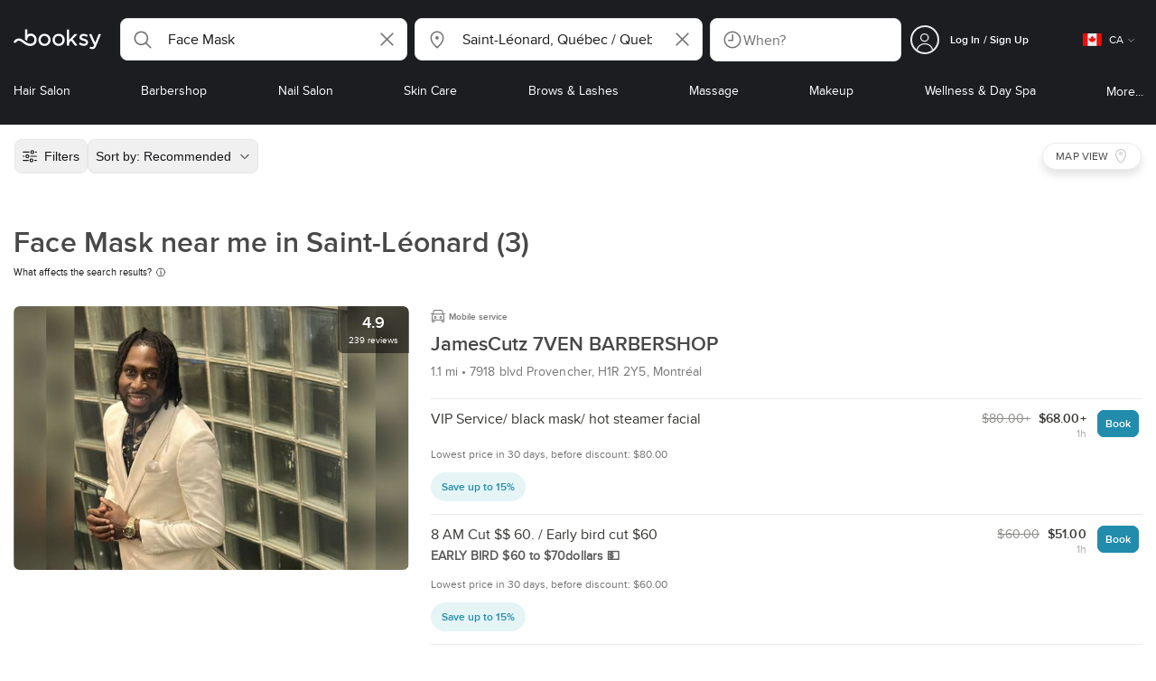

--- FILE ---
content_type: text/html; charset=utf-8
request_url: https://booksy.com/en-ca/s/face-mask/1163092_saint-leonard
body_size: 46333
content:
<!doctype html>
<html data-n-head-ssr lang="en" data-n-head="%7B%22lang%22:%7B%22ssr%22:%22en%22%7D%7D">
  <head >
    <meta data-n-head="ssr" charset="utf-8"><meta data-n-head="ssr" name="viewport" content="width=device-width, initial-scale=1, maximum-scale=1"><meta data-n-head="ssr" name="fb:extensions:title" content="Booksy"><meta data-n-head="ssr" name="google-site-verification" content="xKi3xoZIdH1nrdejdc7Jb-DZfC2x7R0zDhgxVg1AWms"><meta data-n-head="ssr" name="google-site-verification" content="K2Y48etbyJ3kYzHdhNz2wgsCRQpcbfEN4bTVJ16pAGY"><meta data-n-head="ssr" data-hid="mobile-web-app-capable" name="mobile-web-app-capable" content="yes"><meta data-n-head="ssr" data-hid="apple-mobile-web-app-title" name="apple-mobile-web-app-title" content="Booksy"><meta data-n-head="ssr" data-hid="theme-color" name="theme-color" content="#00a3ad"><meta data-n-head="ssr" data-hid="og:site_name" property="og:site_name" content="Booksy"><meta data-n-head="ssr" data-hid="og:type" property="og:type" content="website"><meta data-n-head="ssr" data-hid="og:image:secure_url" property="og:image:secure_url" content="undefined"><meta data-n-head="ssr" data-hid="og:url" property="og:url" content="https://booksy.com/en-ca/s/face-mask/1163092_saint-leonard"><meta data-n-head="ssr" data-hid="fb:app_id" property="fb:app_id" content="523698674383043"><meta data-n-head="ssr" data-hid="og:title" property="og:title" content="Face Mask places near me in Saint-Léonard - book an appointment!"><meta data-n-head="ssr" data-hid="description" name="description" content="Looking for the best face mask near you in Saint-Léonard and overwhelmed by the options? Let Booksy help you decide."><meta data-n-head="ssr" data-hid="og:description" property="og:description" content="Looking for the best face mask near you in Saint-Léonard and overwhelmed by the options? Let Booksy help you decide."><meta data-n-head="ssr" data-hid="robots" name="robots" content="index, follow"><title>Face Mask places near me in Saint-Léonard - book an appointment!</title><link data-n-head="ssr" rel="icon" type="image/x-icon" href="/favicon.ico"><link data-n-head="ssr" rel="preconnect" href="https://appsflyer.com"><link data-n-head="ssr" rel="preconnect" href="https://wa.appsflyer.com"><link data-n-head="ssr" rel="preconnect" href="https://cdn.appsflyer.com"><link data-n-head="ssr" rel="preconnect" href="https://www.google.com"><link data-n-head="ssr" rel="preconnect" href="https://cdn.apple-mapkit.com"><link data-n-head="ssr" rel="preconnect" href="https://app.link"><link data-n-head="ssr" rel="preconnect" href="https://g.doubleclick.net"><link data-n-head="ssr" rel="preconnect" href="https://storage.googleapis.com"><link data-n-head="ssr" rel="preconnect" href="https://www.google-analytics.com"><link data-n-head="ssr" rel="preconnect" href="https://connect.facebook.net"><link data-n-head="ssr" rel="preconnect" href="https://banner.appsflyer.com"><link data-n-head="ssr" rel="preconnect" href="https://impressions.onelink.me"><link data-n-head="ssr" rel="preconnect" href="https://stats.g.doubleclick.net"><link data-n-head="ssr" rel="preconnect" href="https://wa.onelink.me"><link data-n-head="ssr" rel="apple-touch-icon" sizes="180x180" href="/apple-touch-icon.png"><link data-n-head="ssr" rel="apple-touch-icon" sizes="120x120" href="/apple-touch-icon-120x120.png"><link data-n-head="ssr" rel="apple-touch-icon-precomposed" sizes="180x180" href="/apple-touch-icon-precomposed.png"><link data-n-head="ssr" rel="apple-touch-icon-precomposed" sizes="120x120" href="/apple-touch-icon-120x120-precomposed.png"><link data-n-head="ssr" rel="manifest" href="/_nuxt/manifest.4a2f12f5.json"><link data-n-head="ssr" rel="shortcut icon" href="https://dk2h3gy4kn9jw.cloudfront.net/web-2019/4a086e50/icons/icon_64.9w180g60g00.png"><link data-n-head="ssr" rel="canonical" href="https://booksy.com/en-ca/s/face-mask/1163092_saint-leonard"><script data-n-head="ssr" type="text/javascript" src="https://pg.feroot.com/v1/bundle/7c7d3c18-3309-48c6-a1b8-966081b8ff7d"></script><script data-n-head="ssr" src="https://www.googletagmanager.com/gtag/js" async defer></script><script data-n-head="ssr" defer>!function(f,b,e,v,n,t,s){if(f.fbq)return;n=f.fbq=function(){n.callMethod?n.callMethod.apply(n,arguments):n.queue.push(arguments)};if(!f._fbq)f._fbq=n;n.push=n;n.loaded=!0;n.version='2.0';n.queue=[];t=b.createElement(e);t.async=!0;t.src=v;s=b.getElementsByTagName(e)[0];s.parentNode.insertBefore(t,s)}(window,document,'script','https://connect.facebook.net/en_US/fbevents.js');</script><script data-n-head="ssr" async defer>
                    <!-- Google Tag Manager -->
                    (function(w,d,s,l,i){var tD = new Date().toISOString().slice(0, 10);w[l]=w[l]||[];w[l].push({'gtm.start':
                    new Date().getTime(),event:'gtm.js'});var f=d.getElementsByTagName(s)[0],
                    j=d.createElement(s),dl=l!='dataLayer'?'&l='+l:'';j.async=true;j.src=
                    'https://www.googletagmanager.com/gtm.js?id='+i+dl+'&_='+tD;f.parentNode.insertBefore(j,f);
                    })(window,document, 'script', 'dataLayer', 'GTM-5WMDS6F');
                    <!-- End Google Tag Manager -->
                </script><link rel="preload" href="https://dk2h3gy4kn9jw.cloudfront.net/web-2019/4a086e50/8e5b4bf.js" as="script"><link rel="preload" href="https://dk2h3gy4kn9jw.cloudfront.net/web-2019/4a086e50/e3b1930.js" as="script"><link rel="preload" href="https://dk2h3gy4kn9jw.cloudfront.net/web-2019/4a086e50/be78887.js" as="script"><link rel="preload" href="https://dk2h3gy4kn9jw.cloudfront.net/web-2019/4a086e50/css/43fb8b5.css" as="style"><link rel="preload" href="https://dk2h3gy4kn9jw.cloudfront.net/web-2019/4a086e50/4d91bdb.js" as="script"><link rel="preload" href="https://dk2h3gy4kn9jw.cloudfront.net/web-2019/4a086e50/css/a408a27.css" as="style"><link rel="preload" href="https://dk2h3gy4kn9jw.cloudfront.net/web-2019/4a086e50/e5a8005.js" as="script"><link rel="preload" href="https://dk2h3gy4kn9jw.cloudfront.net/web-2019/4a086e50/img/header-bg.f0d45f5.jpg" as="image"><link rel="preload" href="https://dk2h3gy4kn9jw.cloudfront.net/web-2019/4a086e50/img/header-bg-pl.d057534.jpg" as="image"><link rel="preload" href="https://dk2h3gy4kn9jw.cloudfront.net/web-2019/4a086e50/css/1b7b9ff.css" as="style"><link rel="preload" href="https://dk2h3gy4kn9jw.cloudfront.net/web-2019/4a086e50/95325be.js" as="script"><link rel="preload" href="https://dk2h3gy4kn9jw.cloudfront.net/web-2019/4a086e50/css/88731c9.css" as="style"><link rel="preload" href="https://dk2h3gy4kn9jw.cloudfront.net/web-2019/4a086e50/2b5e390.js" as="script"><link rel="preload" href="https://dk2h3gy4kn9jw.cloudfront.net/web-2019/4a086e50/07aae2a.js" as="script"><link rel="preload" href="https://dk2h3gy4kn9jw.cloudfront.net/web-2019/4a086e50/52846db.js" as="script"><link rel="preload" href="https://dk2h3gy4kn9jw.cloudfront.net/web-2019/4a086e50/1b81e5a.js" as="script"><link rel="preload" href="https://dk2h3gy4kn9jw.cloudfront.net/web-2019/4a086e50/687be87.js" as="script"><link rel="preload" href="https://dk2h3gy4kn9jw.cloudfront.net/web-2019/4a086e50/0914280.js" as="script"><link rel="preload" href="https://dk2h3gy4kn9jw.cloudfront.net/web-2019/4a086e50/css/d25de80.css" as="style"><link rel="preload" href="https://dk2h3gy4kn9jw.cloudfront.net/web-2019/4a086e50/8beaea0.js" as="script"><link rel="preload" href="https://dk2h3gy4kn9jw.cloudfront.net/web-2019/4a086e50/css/7e87082.css" as="style"><link rel="preload" href="https://dk2h3gy4kn9jw.cloudfront.net/web-2019/4a086e50/f6a8f92.js" as="script"><link rel="preload" href="https://dk2h3gy4kn9jw.cloudfront.net/web-2019/4a086e50/css/54ee6f5.css" as="style"><link rel="preload" href="https://dk2h3gy4kn9jw.cloudfront.net/web-2019/4a086e50/2344eed.js" as="script"><link rel="preload" href="https://dk2h3gy4kn9jw.cloudfront.net/web-2019/4a086e50/css/246446a.css" as="style"><link rel="preload" href="https://dk2h3gy4kn9jw.cloudfront.net/web-2019/4a086e50/1efd165.js" as="script"><link rel="preload" href="https://dk2h3gy4kn9jw.cloudfront.net/web-2019/4a086e50/css/c93a7a4.css" as="style"><link rel="preload" href="https://dk2h3gy4kn9jw.cloudfront.net/web-2019/4a086e50/75efca1.js" as="script"><link rel="preload" href="https://dk2h3gy4kn9jw.cloudfront.net/web-2019/4a086e50/css/ea90fd2.css" as="style"><link rel="preload" href="https://dk2h3gy4kn9jw.cloudfront.net/web-2019/4a086e50/64bbdc9.js" as="script"><link rel="preload" href="https://dk2h3gy4kn9jw.cloudfront.net/web-2019/4a086e50/b5f3aa1.js" as="script"><link rel="preload" href="https://dk2h3gy4kn9jw.cloudfront.net/web-2019/4a086e50/96706fb.js" as="script"><link rel="preload" href="https://dk2h3gy4kn9jw.cloudfront.net/web-2019/4a086e50/css/d9dc917.css" as="style"><link rel="preload" href="https://dk2h3gy4kn9jw.cloudfront.net/web-2019/4a086e50/43864ab.js" as="script"><link rel="preload" href="https://dk2h3gy4kn9jw.cloudfront.net/web-2019/4a086e50/css/00f6f38.css" as="style"><link rel="preload" href="https://dk2h3gy4kn9jw.cloudfront.net/web-2019/4a086e50/e5adb8c.js" as="script"><link rel="preload" href="https://dk2h3gy4kn9jw.cloudfront.net/web-2019/4a086e50/css/f22587c.css" as="style"><link rel="preload" href="https://dk2h3gy4kn9jw.cloudfront.net/web-2019/4a086e50/48c086b.js" as="script"><link rel="preload" href="https://dk2h3gy4kn9jw.cloudfront.net/web-2019/4a086e50/css/57fa161.css" as="style"><link rel="preload" href="https://dk2h3gy4kn9jw.cloudfront.net/web-2019/4a086e50/4565f84.js" as="script"><link rel="stylesheet" href="https://dk2h3gy4kn9jw.cloudfront.net/web-2019/4a086e50/css/43fb8b5.css"><link rel="stylesheet" href="https://dk2h3gy4kn9jw.cloudfront.net/web-2019/4a086e50/css/a408a27.css"><link rel="stylesheet" href="https://dk2h3gy4kn9jw.cloudfront.net/web-2019/4a086e50/css/1b7b9ff.css"><link rel="stylesheet" href="https://dk2h3gy4kn9jw.cloudfront.net/web-2019/4a086e50/css/88731c9.css"><link rel="stylesheet" href="https://dk2h3gy4kn9jw.cloudfront.net/web-2019/4a086e50/css/d25de80.css"><link rel="stylesheet" href="https://dk2h3gy4kn9jw.cloudfront.net/web-2019/4a086e50/css/7e87082.css"><link rel="stylesheet" href="https://dk2h3gy4kn9jw.cloudfront.net/web-2019/4a086e50/css/54ee6f5.css"><link rel="stylesheet" href="https://dk2h3gy4kn9jw.cloudfront.net/web-2019/4a086e50/css/246446a.css"><link rel="stylesheet" href="https://dk2h3gy4kn9jw.cloudfront.net/web-2019/4a086e50/css/c93a7a4.css"><link rel="stylesheet" href="https://dk2h3gy4kn9jw.cloudfront.net/web-2019/4a086e50/css/ea90fd2.css"><link rel="stylesheet" href="https://dk2h3gy4kn9jw.cloudfront.net/web-2019/4a086e50/css/d9dc917.css"><link rel="stylesheet" href="https://dk2h3gy4kn9jw.cloudfront.net/web-2019/4a086e50/css/00f6f38.css"><link rel="stylesheet" href="https://dk2h3gy4kn9jw.cloudfront.net/web-2019/4a086e50/css/f22587c.css"><link rel="stylesheet" href="https://dk2h3gy4kn9jw.cloudfront.net/web-2019/4a086e50/css/57fa161.css">
  </head>
  <body >
    <div data-server-rendered="true" id="__nuxt"><!----><div id="__layout"><div data-view="my-booksy" id="page" data-v-62348086><svg version="1.1" xmlns="http://www.w3.org/2000/svg" xmlns:xlink="http://www.w3.org/1999/xlink" data-v-517406a6 data-v-62348086><symbol id="logo" viewBox="0 0 76 17" data-v-5d38db51 data-v-517406a6><path d="M68.7192704,3.92109317 C68.947897,3.92009938 69.1766237,3.91910559 69.4052504,3.92129193 C70.0205293,3.92685714 70.0715021,3.99890683 69.8475823,4.5491677 C69.4793562,5.45450932 69.1116309,6.35995031 68.740701,7.26419876 C67.9064092,9.29878261 67.0702146,11.332472 66.2351216,13.3666584 C66.0423462,13.836323 65.8223319,14.291677 65.530515,14.7100621 C64.9391702,15.5578634 64.1505436,16.0114286 63.0850215,15.9997019 C62.4760515,15.9930435 61.8991273,15.8960497 61.3380258,15.6745342 C60.981216,15.5336149 60.8204864,15.4412919 61.0409013,15.0190311 C61.1295279,14.8492919 61.186309,14.6635528 61.2666237,14.4891429 C61.4802289,14.0253416 61.5024607,14.0224596 61.9753362,14.1917019 C62.1892418,14.2681242 62.4087554,14.3436522 62.6320744,14.3758509 C63.3284692,14.476323 63.859628,14.2330435 64.2337625,13.6206708 C64.4789127,13.2192795 64.5515165,12.8759255 64.3302003,12.4083478 C63.1351931,9.88332919 61.9809442,7.33922981 60.8134764,4.8013913 C60.7405722,4.64288199 60.6660658,4.48437267 60.6060801,4.32089441 C60.5173534,4.07850932 60.5878541,3.95259627 60.8444206,3.92973913 C61.0712446,3.90956522 61.3012732,3.92556522 61.5301001,3.92556522 C62.5704864,3.92864596 62.3477682,3.82121739 62.7462375,4.71821118 C63.544578,6.51478261 64.327897,8.31781366 65.1226323,10.1159752 L65.2879685,10.451677 C65.2879685,10.451677 65.3400429,10.5595031 65.4052361,10.5595031 C65.4704292,10.5595031 65.5659657,10.5704348 65.6398712,10.4387578 C65.6686123,10.387677 65.7006581,10.3120497 65.7291989,10.2386087 C65.7365093,10.2089938 65.7444206,10.1806708 65.7544349,10.1553292 C66.5092132,8.24 67.2484692,6.31870807 67.9961373,4.40059627 C68.1830043,3.92109317 68.189814,3.92337888 68.7192704,3.92109317 Z M55.8849356,7.47826087 C56.5141345,7.69659627 57.166867,7.84228571 57.7834478,8.0997764 C58.2741488,8.30469565 58.7311016,8.55542857 59.1059371,8.9383354 C60.0133333,9.86544099 59.8473963,11.5977143 58.8787124,12.4855652 C58.2754506,13.0384099 57.5522175,13.3169689 56.7358512,13.370236 C55.4143634,13.4562981 54.192618,13.1437516 53.0651073,12.4631056 C52.2714735,11.9839006 52.2565522,11.9369938 52.7903147,11.2183851 C53.1518312,10.731528 53.1050644,10.5129938 53.8513305,11.0181366 C54.7012446,11.5932422 55.6511016,11.8710062 56.6939914,11.781764 C57.0757368,11.7490683 57.4166237,11.6353789 57.6839056,11.3553292 C58.1246352,10.8934161 58.0636481,10.2828323 57.5429041,9.91145342 C57.1795851,9.65227329 56.7512732,9.5397764 56.3353791,9.40452174 C55.9523319,9.28 55.5602718,9.18320497 55.1749213,9.06544099 C54.7706438,8.94201242 54.3877969,8.76760248 54.0183691,8.56308075 C52.4512303,7.69530435 52.5358512,5.79826087 53.4781974,4.79413665 C54.0560229,4.17848447 54.7804578,3.8649441 55.6211588,3.81018634 C55.7962089,3.79875776 55.9725608,3.80849689 56.1483119,3.80849689 C57.2354649,3.76924224 58.221774,4.10713043 59.1545064,4.62618634 C59.5394564,4.84054658 59.5616881,4.95055901 59.3401717,5.33654658 C59.2184979,5.54862112 59.0845064,5.75363975 58.9580258,5.96303106 C58.8360515,6.16477019 58.6664092,6.19915528 58.4621173,6.10275776 C58.3509585,6.05038509 58.2429041,5.99145342 58.1358512,5.93132919 C57.530186,5.5910559 56.8734478,5.39796273 56.186867,5.34231056 C55.7859943,5.30981366 55.3799142,5.38742857 55.0250072,5.60655901 C54.4215451,5.9788323 54.4044206,6.65093168 54.9811445,7.06017391 C55.2567382,7.25575155 55.5691845,7.36874534 55.8849356,7.47826087 Z M47.6083119,7.71786335 C47.3660658,7.97187578 47.3630615,7.99234783 47.5883834,8.288 C48.6699285,9.70742857 49.7561803,11.1234783 50.8378255,12.5429068 C50.9590987,12.701913 51.1876252,12.8420373 51.0763662,13.0778634 C50.9678112,13.3084224 50.7187554,13.254559 50.5112589,13.2564472 C50.2298569,13.2589317 49.9473534,13.2418385 49.6673534,13.2610186 C49.3550072,13.2824845 49.1411016,13.1703851 48.9514306,12.9201491 C48.2012589,11.9301366 47.4353648,10.9518509 46.6723748,9.97147826 C46.0563948,9.18012422 46.1486266,9.22554037 45.6666381,9.66807453 C45.3447783,9.98559006 44.9403004,10.3986087 44.790186,10.6105839 C44.728598,10.7213913 44.6778255,10.8360745 44.6393705,10.9554286 C44.5548498,11.2838758 44.5837911,11.6273292 44.5837911,11.6273292 L44.5837911,12.0661863 C44.6008155,12.2518261 44.5929041,12.441441 44.5837911,12.6302609 C44.580887,12.6883975 44.5779828,12.7464348 44.5756795,12.8042733 C44.5620601,13.1372919 44.4618169,13.2407453 44.1317454,13.2535652 C43.8156938,13.2658882 43.4983405,13.2662857 43.182289,13.2532671 C42.8282833,13.238559 42.7701001,13.1769441 42.7673963,12.8006957 C42.7607868,11.9106584 42.7648927,11.0205217 42.7648927,10.1304845 C42.7647926,8.99607453 42.7647926,7.8616646 42.7647926,6.72725466 C42.7647926,4.82504348 42.7647926,2.92273292 42.7648927,1.02042236 C42.7649928,0.880795031 42.7693991,0.741167702 42.7665951,0.601639752 C42.7621888,0.384397516 42.8816595,0.272298137 43.0849499,0.265838509 C43.453877,0.254012422 43.8239056,0.247950311 44.1925322,0.263751553 C44.4539056,0.274981366 44.5524464,0.393540373 44.5754793,0.665440994 C44.585794,0.786881988 44.5784835,0.909614907 44.5784835,1.03185093 C44.5784835,3.28318012 44.5756795,5.53450932 44.5837911,7.78583851 L44.5837911,8.21465839 C44.6046209,8.24924224 44.6378684,8.27746584 44.6906438,8.29515528 C44.8526753,8.34951553 44.9703433,8.11915528 45.0878112,7.99761491 C46.3048498,6.73898137 47.5209871,5.47945342 48.7274106,4.21078261 C48.9237911,4.00427329 49.1246781,3.89913043 49.4156938,3.91562733 C49.8013448,3.93749068 50.1891989,3.92288199 50.5761516,3.9213913 C50.7407868,3.92069565 50.9028183,3.93361491 50.9778255,4.10603727 C51.0522318,4.27696894 50.8971102,4.35845963 50.8056795,4.45197516 C50.1320172,5.14047205 49.4520458,5.82290683 48.7769814,6.51001242 C48.3843205,6.90971429 47.9949642,7.31249689 47.6083119,7.71786335 Z M31.2661439,8.57639752 C31.2714735,5.99016149 33.2021316,3.73684472 36.1541488,3.73475488 C39.2325465,3.73257143 41.1077253,6.21962733 40.9995708,8.5938882 C41.0656652,10.8840745 39.3444063,13.4264845 36.1220029,13.4359764 C33.1684835,13.4446708 31.2608584,11.2054658 31.2661439,8.57639752 Z M39.1888841,8.62996273 C39.2723033,7.09614907 37.9856652,5.2301118 35.9073963,5.39309317 C34.8532904,5.4757764 34.072475,5.95875776 33.5519313,6.84144099 C33.0815594,7.63935404 32.9596853,8.50653416 33.1931187,9.41376398 C33.723176,11.4734907 35.8766524,12.3437516 37.5716738,11.4321491 C38.6797568,10.8360745 39.141216,9.84198758 39.1888841,8.62996273 Z M19.9487953,8.58414907 C19.9506009,6.16159006 21.7844206,3.73078261 24.8307725,3.7330651 C27.8595994,3.73525466 29.7346781,6.10524224 29.696123,8.58583851 C29.7094421,11.1327205 27.8129328,13.455205 24.7633763,13.4356273 C21.7395565,13.4162484 19.9468956,11.0423851 19.9487953,8.58414907 Z M27.0669671,10.7989068 C28.0356509,9.69609938 28.156824,8.03895652 27.3656938,6.80318012 C26.7768526,5.88322981 25.9416595,5.38186335 24.6663376,5.39160248 C24.0426466,5.3567205 23.3829041,5.62146584 22.8047783,6.1355528 C21.5374678,7.2626087 21.4040773,9.40531677 22.5594278,10.7364969 C23.8494707,12.2229068 25.966495,12.0518758 27.0669671,10.7989068 Z M11.5540057,4.13714286 C12.2692275,3.71627329 13.0633619,3.49247205 13.86701,3.52556522 C15.5752504,3.59602484 16.9225751,4.36849689 17.8147496,5.84606211 C18.3441059,6.72268323 18.528269,7.67890683 18.5148498,8.69932919 C18.4997282,9.84546584 18.1719599,10.8653913 17.432103,11.7391304 C16.5022747,12.8373665 15.3007582,13.3676522 13.855794,13.488795 C11.7246495,13.6675776 9.99407725,12.8000994 8.36835479,11.5917516 C7.56600858,10.9953789 6.75735336,10.4087453 5.91174535,9.87329193 C5.53831187,9.63686957 5.14134478,9.45729193 4.71353362,9.34439752 C3.75246066,9.09078261 2.82773963,9.45699379 2.30879828,10.297441 C2.26283262,10.3717764 2.21376252,10.4455155 2.17911302,10.525118 C2.07516452,10.7639255 1.89741059,10.8585342 1.63643777,10.8502857 C1.24988555,10.8380621 0.862432046,10.855354 0.475879828,10.8448199 C0.0154220315,10.8321988 -0.0984406295,10.6686211 0.0806151645,10.2508323 C0.687181688,8.83537888 1.75640916,7.94265839 3.25995708,7.5986087 C4.65454936,7.27950311 5.94469242,7.56024845 7.10034335,8.40367702 C7.78001431,8.89957764 8.43925608,9.42350311 9.1267382,9.90817391 C10.0598712,10.565764 11.0185408,11.2018882 12.1323319,11.5088696 C13.30701,11.8325466 14.4624607,11.7913043 15.5036481,11.0456646 C16.1158226,10.6073043 16.5193991,10.0289193 16.6349642,9.28546584 C16.7895851,8.29058385 16.6842346,7.34081988 16.0550358,6.4992795 C14.8686409,4.91259627 12.5534335,4.98951553 11.47299,6.66802484 C11.1653505,7.14593789 10.972475,7.66409938 11.0038197,8.24745342 C11.0168383,8.49103106 11.0203433,8.73768944 10.9962089,8.9797764 C10.9677682,9.26419876 10.8030329,9.37202484 10.5654936,9.24879503 C10.1291702,9.02270807 9.7241917,8.74255901 9.33563662,8.44223602 C9.14246066,8.29296894 9.1772103,8.06886957 9.17711016,7.86067081 C9.17701001,6.65649689 9.17711016,5.45212422 9.17851216,4.24795031 C9.17851216,3.04367702 9.17620887,1.83940373 9.17951359,0.635130435 C9.18091559,0.0835776398 9.21536481,0.0546583851 9.78818312,0.0483975155 C9.96403433,0.0465093168 10.1398856,0.0465093168 10.3157368,0.0483975155 C10.9151931,0.0548571429 11.0038197,0.144 11.0057225,0.759354037 C11.0083262,1.56223602 11.0064235,2.36501863 11.0064235,3.16790062 C11.0064235,3.37729193 11.0060229,3.58678261 11.0065236,3.79617391 C11.0079256,4.44710559 11.013133,4.45545342 11.5540057,4.13714286 Z" id="Shape" data-v-5d38db51></path></symbol></svg> <header data-testid="header" class="purify_sOU1G3rMo8M8Irio1GksdQ== purify_Iv6nBt77AdqR7o3HWZSrWw=="><!----> <section style="min-height:auto;"><div class="purify_ysvwEdRYGZiU1zmxHt7Suw=="><div class="purify_rlJqDBNklBJQClhNX8wR7A== purify_5lh6T3e9rsnraktSdFHHmA=="><div class="purify_6Wf2uaPg+Gpg00jLJvXXWQ=="><a href="/en-ca/" data-testid="home-link" class="nuxt-link-active purify_IiGT0FxDWWwP-ar3nB0UTw=="><svg viewBox="0 0 76 17" class="icon purify_Xo8GXQinolmJM5aoyT4VwA==" data-v-5d38db51><title data-v-5d38db51>Booksy logo</title> <use xmlns:xlink="http://www.w3.org/1999/xlink" xlink:href="#logo" data-v-5d38db51></use></svg></a></div> <div class="purify_7YfSmChmSIuJRNbU1BE59g== purify_ZK+2ziiuCkfxer0oW4ZwIw=="><div data-testid="search-what-desktop"><div data-testid="what-search-dropdown" class="b-dropdown b-input-dropdown b-w-100p purify_URXoMpRou7ugTP4XCptk2A=="><div role="button" class="b-dropdown-toggle"><div class="b-form-field"><!----> <div class="b-form-group purify_MTLEmVXNC6RaiuoKU0omkQ=="><div class="b-form-group-icon"><svg xmlns="http://www.w3.org/2000/svg" fill="none" viewBox="0 0 24 24" role="img" width="24" height="24" class="b-icon"><path fill="currentColor" fill-rule="evenodd" d="M10.33 2.5a7.83 7.83 0 1 0 4.943 13.904l4.861 4.862a.8.8 0 0 0 1.132-1.132l-4.862-4.862A7.83 7.83 0 0 0 10.33 2.5zM4.1 10.33a6.23 6.23 0 1 1 12.46 0 6.23 6.23 0 0 1-12.46 0z" clip-rule="evenodd"></path></svg></div> <!----> <input type="text" placeholder="Search services or businesses" value="Face Mask" class="b-form-control purify_OvCnG2pVikn-QHwjez697A=="> <!----> <!----> <!----> <!----> <div class="b-form-group-addon-after"><div class="b-actions"><svg xmlns="http://www.w3.org/2000/svg" fill="none" viewBox="0 0 24 24" role="img" width="24" height="24" data-testid="search-dropdown-clear-icon" class="b-mr-1 b-icon"><path fill="currentColor" fill-rule="evenodd" d="M3.265 3.265a.9.9 0 0 1 1.272 0L12 10.727l7.463-7.462a.9.9 0 1 1 1.272 1.272L13.273 12l7.462 7.463a.9.9 0 0 1-1.272 1.272L12 13.273l-7.463 7.462a.9.9 0 0 1-1.272-1.272L10.727 12 3.265 4.537a.9.9 0 0 1 0-1.272z" clip-rule="evenodd"></path></svg></div></div> <!----></div> <!----></div></div> <!----></div></div> <div data-testid="search-where-desktop"><div data-testid="where-search-dropdown" class="b-dropdown b-input-dropdown b-w-100p purify_URXoMpRou7ugTP4XCptk2A=="><div role="button" class="b-dropdown-toggle"><div class="b-form-field"><!----> <div class="b-form-group purify_MTLEmVXNC6RaiuoKU0omkQ=="><div class="b-form-group-icon"><svg xmlns="http://www.w3.org/2000/svg" fill="none" viewBox="0 0 24 24" role="img" width="24" height="24" class="b-icon"><path fill="currentColor" d="M12 11.85a1.899 1.899 0 1 0 0-3.799 1.899 1.899 0 0 0 0 3.798z"></path><path fill="currentColor" fill-rule="evenodd" d="M12 2.5c-4.072 0-7.44 3.272-7.44 7.389 0 2.48.977 4.606 2.316 6.46 1.306 1.808 2.993 3.41 4.52 4.859l.092.086a.75.75 0 0 0 1.026.006c1.576-1.462 3.302-3.09 4.629-4.942 1.333-1.862 2.297-3.994 2.297-6.469C19.44 5.772 16.073 2.5 12 2.5zM6.06 9.889C6.06 6.619 8.736 4 12 4c3.263 0 5.94 2.62 5.94 5.889 0 2.062-.797 3.893-2.017 5.595-1.093 1.526-2.498 2.911-3.914 4.237-1.409-1.342-2.816-2.725-3.917-4.25-1.226-1.698-2.033-3.52-2.033-5.582z" clip-rule="evenodd"></path></svg></div> <!----> <input type="text" placeholder="Where?" value="Saint-Léonard, Québec / Quebec" class="b-form-control purify_OvCnG2pVikn-QHwjez697A=="> <!----> <!----> <!----> <!----> <div class="b-form-group-addon-after"><div class="b-actions"><svg xmlns="http://www.w3.org/2000/svg" fill="none" viewBox="0 0 24 24" role="img" width="24" height="24" data-testid="search-dropdown-clear-icon" class="b-mr-1 b-icon"><path fill="currentColor" fill-rule="evenodd" d="M3.265 3.265a.9.9 0 0 1 1.272 0L12 10.727l7.463-7.462a.9.9 0 1 1 1.272 1.272L13.273 12l7.462 7.463a.9.9 0 0 1-1.272 1.272L12 13.273l-7.463 7.462a.9.9 0 0 1-1.272-1.272L10.727 12 3.265 4.537a.9.9 0 0 1 0-1.272z" clip-rule="evenodd"></path></svg></div></div> <!----></div> <!----></div></div> <!----></div> <div data-testid="search-where-desktop-location-tutorial" class="modal modal -size-sm" style="display:none;"><div data-testid="location-tutorial-modal" class="modal__content"><div class="b-px-6 b-pt-6 b-flex b-justify-end"><button type="button" data-testid="where-search-dropdown-tutorial-modal-btn" class="b-button b-line-base b-button-lite b-button-icononly purify_kor-DHlneZEARZEgcKfFCg=="><svg xmlns="http://www.w3.org/2000/svg" fill="none" viewBox="0 0 24 24" role="img" width="24" height="24" class="b-button-icon b-icon b-text-default"><path fill="currentColor" fill-rule="evenodd" d="M3.265 3.265a.9.9 0 0 1 1.272 0L12 10.727l7.463-7.462a.9.9 0 1 1 1.272 1.272L13.273 12l7.462 7.463a.9.9 0 0 1-1.272 1.272L12 13.273l-7.463 7.462a.9.9 0 0 1-1.272-1.272L10.727 12 3.265 4.537a.9.9 0 0 1 0-1.272z" clip-rule="evenodd"></path></svg> <!----> <!----></button></div> <div class="b-pb-10 b-px-10"><div><span data-testid="location-tutorial-header" class="b-h1 b-mb-4"></span> <p class="b-font-h5 b-mb-8"></p> <div class="b-flex b-flex-column b-flex-gap-4"><div class="b-flex b-flex-gap-3 b-items-center"><span class="purify_6S-SQF5vHQu57U44FfTfIA==">1</span> <span class="b-font-h5">Click on the three-dot menu icon in the top-right corner of the browser window</span></div><div class="b-flex b-flex-gap-3 b-items-center"><span class="purify_6S-SQF5vHQu57U44FfTfIA==">2</span> <span class="b-font-h5">Select &quot;Settings&quot; from the dropdown menu.</span></div><div class="b-flex b-flex-gap-3 b-items-center"><span class="purify_6S-SQF5vHQu57U44FfTfIA==">3</span> <span class="b-font-h5">Scroll down and click on &quot;Privacy and security&quot; in the left sidebar.</span></div><div class="b-flex b-flex-gap-3 b-items-center"><span class="purify_6S-SQF5vHQu57U44FfTfIA==">4</span> <span class="b-font-h5">Click on &quot;Site settings&quot; and scroll down to find the &quot;Location&quot; option.</span></div><div class="b-flex b-flex-gap-3 b-items-center"><span class="purify_6S-SQF5vHQu57U44FfTfIA==">5</span> <span class="b-font-h5">Toggle the switch to allow sites to request your physical location.</span></div><div class="b-flex b-flex-gap-3 b-items-center"><span class="purify_6S-SQF5vHQu57U44FfTfIA==">6</span> <span class="b-font-h5">Go back to Booksy and in the location search window click &quot;Use my current location&quot;.</span></div> <div class="b-mt-6 b-font-h5 text"><span>Read more: </span> <span data-testid="location-tutorial-read-more" class="purify_lQYyrxPSaZNSb1+UfiAaQw== b-link"></span></div></div></div></div></div></div></div> <div data-testid="search-when"><div data-testid="search-when-trigger" role="button" class="b-flex b-items-center b-justify-between b-w-100p b-rounded-lg b-py-3 b-pl-3 b-pr-2 b-cursor-pointer purify_0z9tUkFxMolaGQGZEyeu0Q=="><div class="purify_1ZOX0yt5SoN7fc3Jc-W6YA== b-flex b-items-center b-h-100p"><svg xmlns="http://www.w3.org/2000/svg" fill="none" viewBox="0 0 24 24" role="img" width="24" height="24" class="b-icon b-text-secondary purify_TfQhpwTdr2TAFQl+3khKSg=="><path fill="currentColor" d="M11.51 6.622a.75.75 0 0 1 1.5 0v6.052a.75.75 0 0 1-.75.75H7.83a.75.75 0 0 1 0-1.5h3.679V6.622z"></path><path fill="currentColor" fill-rule="evenodd" d="M12 2.5a9.5 9.5 0 1 0 0 19 9.5 9.5 0 0 0 0-19zM4 12a8 8 0 1 1 16 0 8 8 0 0 1-16 0z" clip-rule="evenodd"></path></svg> <span data-testid="search-when-trigger-placeholder" class="purify_5lS6SbZjDMnyQasiuQAQow==">
            When?
        </span></div> <!----></div> <div class="modal modal -size-sm" style="display:none;"><section class="modal__content"><div data-testid="search-when-modal" class="b-flex b-flex-column b-justify-between b-h-100p" data-v-c8a16ac2><div class="b-mt-6 b-mx-6" data-v-c8a16ac2><header class="b-mb-8 purify_-9C03J1T8-hXip98hqaV5Q==" data-v-c8a16ac2><!----> <div class="b-flex b-items-center b-justify-between"><span class="b-h2 b-font-bold">
            Preferred time
        </span> <button type="button" data-testid="search-when-modal-back-button-desktop" class="b-px-0 b-button b-line-base b-button-lite b-button-icononly b-button-size-xs purify_kor-DHlneZEARZEgcKfFCg=="><svg xmlns="http://www.w3.org/2000/svg" fill="none" viewBox="0 0 24 24" role="img" width="24" height="24" class="b-button-icon b-icon b-text-default"><path fill="currentColor" fill-rule="evenodd" d="M3.265 3.265a.9.9 0 0 1 1.272 0L12 10.727l7.463-7.462a.9.9 0 1 1 1.272 1.272L13.273 12l7.462 7.463a.9.9 0 0 1-1.272 1.272L12 13.273l-7.463 7.462a.9.9 0 0 1-1.272-1.272L10.727 12 3.265 4.537a.9.9 0 0 1 0-1.272z" clip-rule="evenodd"></path></svg> <!----> <!----></button></div></header> <section class="purify_4HCtKtUDJUltiUFPlIOj5A==" data-v-c8a16ac2><div data-testid="search-when-modal-datepicker" class="b-datepicker" data-v-47ed1a38 data-v-c8a16ac2><div class="b-datepicker-header-row" data-v-47ed1a38><div class="b-datepicker-month-row" data-v-47ed1a38><div data-testid="b-datepicker-prev-month" class="b-datepicker-nav b-datepicker-nav-disabled" data-v-47ed1a38><svg xmlns="http://www.w3.org/2000/svg" fill="none" viewBox="0 0 24 24" role="img" width="24" height="24" class="b-datepicker-nav-icon b-icon b-icon-rotate-90" data-v-47ed1a38><path fill="currentColor" fill-rule="evenodd" d="M6.22 8.97a.75.75 0 0 1 1.06 0L12 13.69l4.72-4.72a.75.75 0 1 1 1.06 1.06l-5.25 5.25a.75.75 0 0 1-1.06 0l-5.25-5.25a.75.75 0 0 1 0-1.06z" clip-rule="evenodd"></path></svg></div> <div class="b-datepicker-title" data-v-47ed1a38>
                January 2026
            </div> <div data-testid="b-datepicker-next-month" class="b-datepicker-nav" data-v-47ed1a38><svg xmlns="http://www.w3.org/2000/svg" fill="none" viewBox="0 0 24 24" role="img" width="24" height="24" class="b-datepicker-nav-icon b-icon b-icon-rotate-270" data-v-47ed1a38><path fill="currentColor" fill-rule="evenodd" d="M6.22 8.97a.75.75 0 0 1 1.06 0L12 13.69l4.72-4.72a.75.75 0 1 1 1.06 1.06l-5.25 5.25a.75.75 0 0 1-1.06 0l-5.25-5.25a.75.75 0 0 1 0-1.06z" clip-rule="evenodd"></path></svg></div></div></div> <ul class="b-datepicker-row" data-v-47ed1a38><li class="b-datepicker-day-name" data-v-47ed1a38>
            Sun
        </li><li class="b-datepicker-day-name" data-v-47ed1a38>
            Mon
        </li><li class="b-datepicker-day-name" data-v-47ed1a38>
            Tue
        </li><li class="b-datepicker-day-name" data-v-47ed1a38>
            Wed
        </li><li class="b-datepicker-day-name" data-v-47ed1a38>
            Thu
        </li><li class="b-datepicker-day-name" data-v-47ed1a38>
            Fri
        </li><li class="b-datepicker-day-name" data-v-47ed1a38>
            Sat
        </li></ul> <ul class="b-datepicker-days-row" data-v-47ed1a38><li class="b-datepicker-day-other b-datepicker-day-disabled" data-v-47ed1a38><span data-v-47ed1a38>28</span></li><li class="b-datepicker-day-other b-datepicker-day-disabled" data-v-47ed1a38><span data-v-47ed1a38>29</span></li><li class="b-datepicker-day-other b-datepicker-day-disabled" data-v-47ed1a38><span data-v-47ed1a38>30</span></li><li class="b-datepicker-day-other b-datepicker-day-disabled" data-v-47ed1a38><span data-v-47ed1a38>31</span></li><li class="b-datepicker-day-disabled" data-v-47ed1a38><span data-v-47ed1a38>1</span></li><li class="b-datepicker-day-disabled" data-v-47ed1a38><span data-v-47ed1a38>2</span></li><li class="b-datepicker-day-disabled" data-v-47ed1a38><span data-v-47ed1a38>3</span></li></ul><ul class="b-datepicker-days-row" data-v-47ed1a38><li class="b-datepicker-day-disabled" data-v-47ed1a38><span data-v-47ed1a38>4</span></li><li class="b-datepicker-day-disabled" data-v-47ed1a38><span data-v-47ed1a38>5</span></li><li class="b-datepicker-day-disabled" data-v-47ed1a38><span data-v-47ed1a38>6</span></li><li class="b-datepicker-day-disabled" data-v-47ed1a38><span data-v-47ed1a38>7</span></li><li class="b-datepicker-day-disabled" data-v-47ed1a38><span data-v-47ed1a38>8</span></li><li class="b-datepicker-day-disabled" data-v-47ed1a38><span data-v-47ed1a38>9</span></li><li class="b-datepicker-day-disabled" data-v-47ed1a38><span data-v-47ed1a38>10</span></li></ul><ul class="b-datepicker-days-row" data-v-47ed1a38><li class="b-datepicker-day-disabled" data-v-47ed1a38><span data-v-47ed1a38>11</span></li><li class="b-datepicker-day-disabled" data-v-47ed1a38><span data-v-47ed1a38>12</span></li><li class="b-datepicker-day-disabled" data-v-47ed1a38><span data-v-47ed1a38>13</span></li><li class="b-datepicker-day-disabled" data-v-47ed1a38><span data-v-47ed1a38>14</span></li><li class="b-datepicker-day-disabled" data-v-47ed1a38><span data-v-47ed1a38>15</span></li><li class="b-datepicker-day-disabled" data-v-47ed1a38><span data-v-47ed1a38>16</span></li><li class="b-datepicker-day-disabled" data-v-47ed1a38><span data-v-47ed1a38>17</span></li></ul><ul class="b-datepicker-days-row" data-v-47ed1a38><li class="b-datepicker-day-today" data-v-47ed1a38><span data-v-47ed1a38>18</span></li><li data-v-47ed1a38><span data-v-47ed1a38>19</span></li><li data-v-47ed1a38><span data-v-47ed1a38>20</span></li><li data-v-47ed1a38><span data-v-47ed1a38>21</span></li><li data-v-47ed1a38><span data-v-47ed1a38>22</span></li><li data-v-47ed1a38><span data-v-47ed1a38>23</span></li><li data-v-47ed1a38><span data-v-47ed1a38>24</span></li></ul><ul class="b-datepicker-days-row" data-v-47ed1a38><li data-v-47ed1a38><span data-v-47ed1a38>25</span></li><li data-v-47ed1a38><span data-v-47ed1a38>26</span></li><li data-v-47ed1a38><span data-v-47ed1a38>27</span></li><li data-v-47ed1a38><span data-v-47ed1a38>28</span></li><li data-v-47ed1a38><span data-v-47ed1a38>29</span></li><li data-v-47ed1a38><span data-v-47ed1a38>30</span></li><li data-v-47ed1a38><span data-v-47ed1a38>31</span></li></ul></div></section> <div class="purify_iKNebPRwkDCZFbU82Urt6Q== b-mt-4" data-v-c8a16ac2><!----></div></div> <footer class="b-flex b-justify-center b-mx-4 b-flex-gap-2 purify_qOWEErU6hOwcYhsD+DOdaw==" data-v-c8a16ac2><!----> <button type="button" data-testid="search-when-modal-submit-button" class="b-button b-line-base b-button-primary b-button-block b-button-color-sea purify_kor-DHlneZEARZEgcKfFCg== purify_fDT3AUrYFqBvb2nfq4L1RQ==" data-v-c8a16ac2><!----> <span class="b-button-text">
            Schedule
        </span> <!----></button></footer></div></section></div></div></div> <div class="purify_L1rGNbVb1UCNNsTswxJc-A=="><div class="purify_wTh+HXqhCfkLGdFyiQSVBA=="><!----></div> <span data-testid="select-country" class="purify_a7+oDVYW-6TY1+6PDs-DLw=="><!----> <span class="purify_JfJ7xYNQ6ZGCToJPC3aN4w== purify_l8wESnkSHhsMN3do4Y0s6w== purify_9etQQJGx4uReNCHDGCNV3g==">
                            ca
                        </span> <!----></span> <!----> <!----></div></div></div></section> <!----> <section><div class="purify_A50mJkUS2cW-oQxga63kRg=="><div data-testid="categories-list" data-v-789ec361><!----> <ul class="list" data-v-789ec361><li data-v-789ec361><a href="/en-ca/s/hair-salon/1163092_saint-leonard" data-testid="category-Hair Salon" data-v-789ec361><div class="name" data-v-789ec361>
                    Hair Salon
                </div></a></li><li data-v-789ec361><a href="/en-ca/s/barbershop/1163092_saint-leonard" data-testid="category-Barbershop" data-v-789ec361><div class="name" data-v-789ec361>
                    Barbershop
                </div></a></li><li data-v-789ec361><a href="/en-ca/s/nail-salon/1163092_saint-leonard" data-testid="category-Nail Salon" data-v-789ec361><div class="name" data-v-789ec361>
                    Nail Salon
                </div></a></li><li data-v-789ec361><a href="/en-ca/s/skin-care/1163092_saint-leonard" data-testid="category-Skin Care" data-v-789ec361><div class="name" data-v-789ec361>
                    Skin Care
                </div></a></li><li data-v-789ec361><a href="/en-ca/s/brows-lashes/1163092_saint-leonard" data-testid="category-Brows &amp; Lashes" data-v-789ec361><div class="name" data-v-789ec361>
                    Brows &amp; Lashes
                </div></a></li><li data-v-789ec361><a href="/en-ca/s/massage/1163092_saint-leonard" data-testid="category-Massage" data-v-789ec361><div class="name" data-v-789ec361>
                    Massage
                </div></a></li><li data-v-789ec361><a href="/en-ca/s/makeup/1163092_saint-leonard" data-testid="category-Makeup" data-v-789ec361><div class="name" data-v-789ec361>
                    Makeup
                </div></a></li><li data-v-789ec361><a href="/en-ca/s/wellness-day-spa/1163092_saint-leonard" data-testid="category-Wellness &amp; Day Spa" data-v-789ec361><div class="name" data-v-789ec361>
                    Wellness &amp; Day Spa
                </div></a></li> <li class="dropdownContainer" data-v-789ec361><span data-testid="more-categories" class="moreBtn" data-v-789ec361>
                    More...
                </span> <div data-testid="more-categories-dropdown" class="dropdown purify_IOky1SMDUIIoCuNiDSyrcQ==" data-v-789ec361><a href="/en-ca/s/braids-locs/1163092_saint-leonard" data-testid="category-Braids &amp; Locs" class="link" data-v-789ec361><div data-v-789ec361>Braids &amp; Locs</div></a><a href="/en-ca/s/tattoo-shop/1163092_saint-leonard" data-testid="category-Tattoo Shop" class="link" data-v-789ec361><div data-v-789ec361>Tattoo Shop</div></a><a href="/en-ca/s/aesthetic-medicine/1163092_saint-leonard" data-testid="category-Aesthetic Medicine" class="link" data-v-789ec361><div data-v-789ec361>Aesthetic Medicine</div></a><a href="/en-ca/s/hair-removal/1163092_saint-leonard" data-testid="category-Hair Removal" class="link" data-v-789ec361><div data-v-789ec361>Hair Removal</div></a><a href="/en-ca/s/home-services/1163092_saint-leonard" data-testid="category-Home Services" class="link" data-v-789ec361><div data-v-789ec361>Home Services</div></a><a href="/en-ca/s/piercing/1163092_saint-leonard" data-testid="category-Piercing" class="link" data-v-789ec361><div data-v-789ec361>Piercing</div></a><a href="/en-ca/s/pet-services/1163092_saint-leonard" data-testid="category-Pet services" class="link" data-v-789ec361><div data-v-789ec361>Pet services</div></a><a href="/en-ca/s/dental-orthodontics/1163092_saint-leonard" data-testid="category-Dental &amp; Orthodontics" class="link" data-v-789ec361><div data-v-789ec361>Dental &amp; Orthodontics</div></a><a href="/en-ca/s/health-fitness/1163092_saint-leonard" data-testid="category-Health &amp; Fitness" class="link" data-v-789ec361><div data-v-789ec361>Health &amp; Fitness</div></a><a href="/en-ca/s/professional-services/1163092_saint-leonard" data-testid="category-Professional Services" class="link" data-v-789ec361><div data-v-789ec361>Professional Services</div></a><a href="/en-ca/s/other/1163092_saint-leonard" data-testid="category-Other" class="link" data-v-789ec361><div data-v-789ec361>Other</div></a></div></li></ul></div></div></section> <div class="modal [ modal -size-sm -with-margin ]" style="display:none;"></div></header> <main class="mainSection" data-v-62348086><div id="searchView" class="pageView" data-v-6891e760 data-v-62348086><div class="b-flex b-justify-between b-items-center b-pt-4 b-pb-2 b-px-4 b-bg-primary purify_MQro-en92yx8HEoskic5AA== purify_3ntvGKnFBO1cOnCnOaBrRQ==" data-v-6891e760><div class="b-flex b-flex-gap-3" data-v-6891e760><!----><!----><!----></div> <div data-v-035b5090 data-v-6891e760><div class="purify_jIwtf0yZp1o9bP8WUgmM9g==" data-v-035b5090><div class="purify_T7UZjpUn1GuALtnakANOlQ== purify_gW3dT3NLOxl-W0WoW9bazA== purify_l8wESnkSHhsMN3do4Y0s6w== purify_9etQQJGx4uReNCHDGCNV3g==">
        Map view
        <!----></div></div> <div class="modal modal -close-on-left -size-lg" style="display:none;" data-v-035b5090><div class="modal__content" data-v-035b5090><div class="purify_jv3dfla7j3NHNVhJ-Px2Cw==" data-v-035b5090><!----></div> <!----></div></div></div></div> <div class="purify_nBjP4FBmmVZEN58EGRvXlA==" data-v-6891e760><h1 data-testid="results-title" class="purify_K-mCOnkmEFVmCrLoqdqpFQ== purify_OGkAbDLb+QsMv4JzzeUxIw== purify_RkNsxMFAhvV-W05H-uL1fg==" data-v-6891e760><!---->
            Face Mask near me in Saint-Léonard
            (3)</h1> <div class="purify_ImwiO1NpailL0G-r5NSsMw== purify_l8wESnkSHhsMN3do4Y0s6w== purify_52P5GEYkYEeXjRCTMzk16Q==" data-v-6891e760><!----></div></div> <!----> <!----> <section class="purify_tT0vQVN0EHYt0xeGCAu2Fw==" data-v-6891e760><!----> <div id="search-results" data-ba-screen-name="explore" data-v-6891e760><!----> <ul><li><div data-business-id="9272" data-is-blisting="false" class="business-list-item purify_fEo9WZ9+2Y3qk5dk6hLkGg== purify_JTfOOmPEVGG91NdCjw+7TA== purify_MEN6oGpfJ7RB7AQXQU9ovA=="><div><a href="/en-ca/9272_jamescutz-7ven-barbershop_barbershop_1163092_saint-leonard#ba_s=sr_1"><div class="purify_HV2TdhUiJF3sp1bde3Q9IQ== purify_PKrQ8dPCqlSY+jU1ryPF6A=="><div class="purify_rzSvk7+9X+5lKvMFLKdbog== purify_ZSzZ4lU3y5MPAEpB5waBJw==" style="padding-top:66.66666666666666%;"><!----></div> <!----> <div class="purify_usyv2rpvGUtUwrML9gAdkw== purify_l8wESnkSHhsMN3do4Y0s6w== purify_g832ubIS3YCPUO7s+fO+Zw== purify_EMWgrbHdkyX80BSf+nxMJg== purify_Joz24L481CgDV0o0b4TJpA=="><div data-testid="rank-average" class="purify_OWJikJGn+bo5eOkO1YvPjA== purify_NfHPFFw1TZxT-R2hYgiVug== purify_OGkAbDLb+QsMv4JzzeUxIw==">
        4.9
    </div> <div data-testid="rank-label" class="purify_Auh1nh616fUa8x+utD7ayQ== purify_JzmjgBf2j2CAW0RpD+YGRQ==">
        239 reviews
    </div></div> <!----></div> <!----> <!----> <!----> <!----></a> <!----></div> <div class="purify_XvVzXt5z6njIijkq6192tw=="><div class="purify_QntGK7psuGfLOuLKfP03Pw== purify_+t3SgUxHAHlSJcZh+ieENg== purify_P1ygFh+JP5gxUgAZ6k+knA=="><div class="purify_YTKPsXZUcrrxKgAAXu5G+A== purify_JzmjgBf2j2CAW0RpD+YGRQ=="><!----> 
                Mobile service
            </div></div> <a href="/en-ca/9272_jamescutz-7ven-barbershop_barbershop_1163092_saint-leonard#ba_s=sr_1"><div class="b-pb-3 purify_9fiPWvrWgClxMRS+e0aaRA== purify_7HAIx6NCBTnahUxpX3OxdA=="><!----> <div class="purify_xxgusv0OgjQV0tgbZe7Z5w=="><div style="width: 100%;"><h2 data-testid="business-name" class="purify_6JRwNFzf2y8tp1pQg3bbKg== purify_0KNycLd1byMcu6AjH5NVXQ==">
                JamesCutz 7VEN BARBERSHOP
            </h2> <div class="purify_sIx2wE-uCY0-2aBH71dJYw== purify_l8wESnkSHhsMN3do4Y0s6w== purify_9etQQJGx4uReNCHDGCNV3g=="><div><span data-testid="business-distance" class="purify_lS5JkUmjdSbxWdvRKt4jqA==">
                        1.1 mi
                    </span>
                    7918 blvd Provencher, H1R 2Y5, Montréal
                </div></div> <!----> <!----> <!----> <div class="b-flex b-flex-gap-2 b-mt-2"><!----> <!----> <!----> <!----></div></div> <!----></div></div></a> <div><!----> <div class="purify_rLahZeUiqjR32vuv+IhoCQ=="><div class="purify_ihg0F3zRuSZMjf9ICsj+qA=="><div id="service-65604" class="purify_2jGokUdS1TX1Ha1lib5+LA=="><div class="purify_zUaCaNR1iSoP5SPGTuK2Sg=="><div class="purify_oCIT0fxQRf40lWrsdvrj2g=="><h3 data-testid="service-name" class="purify_MUQZeNiZ6rjac8bE4-2M7w==">
                VIP Service/ black mask/ hot steamer facial
            </h3> <div class="purify_4vTw1cYuCqh7InXJkKrwDQ=="><!----> <!----> <div class="purify_biyHMMylhnHlR50wv1F+ew=="><!----> <div data-testid="services-list-item-discount-badge" class="purify_QntGK7psuGfLOuLKfP03Pw== purify_PMC23I4AdQx78pyIfDo1sg=="><div class="purify_YTKPsXZUcrrxKgAAXu5G+A== purify_JzmjgBf2j2CAW0RpD+YGRQ=="><!----> 
                        Save up to
                        15% <!----></div></div> <!----> <!----> <!----></div></div></div> <div class="purify_gFvY0Y4G0x0m7JJ757wSAg=="><div class="purify_vA89NH+2lLloD+XwtN0miQ== purify_gipb+Iqd9eWIvVZbUMs7Lg=="><div><div class="purify_zo+EIwyHnufxolx+Q0kKug=="><div><div class="purify_ZhW8D09J+jl59T5nHhWejA== purify_0KNycLd1byMcu6AjH5NVXQ== purify_X-wOW7AfZDJsRU5ZFVpi7g=="><span class="purify_Z-fN3rJMJcZwypZAWGkOZA== purify_l8wESnkSHhsMN3do4Y0s6w== purify_X-wOW7AfZDJsRU5ZFVpi7g==">$80.00+</span> <span>$68.00+</span></div> <span data-testid="service-duration" class="duration purify_Fen3gEUJazQizplO1uwyAA== purify_l8wESnkSHhsMN3do4Y0s6w== purify_9etQQJGx4uReNCHDGCNV3g==">1h</span></div> <div class="purify_Mnvrf93vVMMJXZ2FlTyofA=="><button data-testid="service-button" class="purify_d6tJdf1yW+SzGWXMuHrJsw== purify_6Dus5o2e3REaZXUIyFxNwA== purify_vpfglSQyP7JWyh9gR7vFHw== purify_PKrQ8dPCqlSY+jU1ryPF6A== purify_OGkAbDLb+QsMv4JzzeUxIw== purify_9etQQJGx4uReNCHDGCNV3g==" style="width:;height:;"><!----> 
                    Book
                </button></div></div> <div class="purify_A5t22Hw-WSzfcP89FqwO8g=="><!----> <div><!----></div></div></div> </div></div></div> <!----> <!----> <!----></div></div><div class="purify_ihg0F3zRuSZMjf9ICsj+qA=="><div id="service-65607" class="purify_2jGokUdS1TX1Ha1lib5+LA=="><div class="purify_zUaCaNR1iSoP5SPGTuK2Sg=="><div class="purify_oCIT0fxQRf40lWrsdvrj2g=="><h3 data-testid="service-name" class="purify_MUQZeNiZ6rjac8bE4-2M7w==">
                8 AM Cut $$ 60.  / Early bird cut  $60
            </h3> <div class="purify_4vTw1cYuCqh7InXJkKrwDQ=="><!----> <!----> <div class="purify_biyHMMylhnHlR50wv1F+ew=="><!----> <div data-testid="services-list-item-discount-badge" class="purify_QntGK7psuGfLOuLKfP03Pw== purify_PMC23I4AdQx78pyIfDo1sg=="><div class="purify_YTKPsXZUcrrxKgAAXu5G+A== purify_JzmjgBf2j2CAW0RpD+YGRQ=="><!----> 
                        Save up to
                        15% <!----></div></div> <!----> <!----> <!----></div></div></div> <div class="purify_gFvY0Y4G0x0m7JJ757wSAg=="><div class="purify_vA89NH+2lLloD+XwtN0miQ== purify_gipb+Iqd9eWIvVZbUMs7Lg=="><div><div class="purify_zo+EIwyHnufxolx+Q0kKug=="><div><div class="purify_ZhW8D09J+jl59T5nHhWejA== purify_0KNycLd1byMcu6AjH5NVXQ== purify_X-wOW7AfZDJsRU5ZFVpi7g=="><span class="purify_Z-fN3rJMJcZwypZAWGkOZA== purify_l8wESnkSHhsMN3do4Y0s6w== purify_X-wOW7AfZDJsRU5ZFVpi7g==">$60.00</span> <span>$51.00</span></div> <span data-testid="service-duration" class="duration purify_Fen3gEUJazQizplO1uwyAA== purify_l8wESnkSHhsMN3do4Y0s6w== purify_9etQQJGx4uReNCHDGCNV3g==">1h</span></div> <div class="purify_Mnvrf93vVMMJXZ2FlTyofA=="><button data-testid="service-button" class="purify_d6tJdf1yW+SzGWXMuHrJsw== purify_6Dus5o2e3REaZXUIyFxNwA== purify_vpfglSQyP7JWyh9gR7vFHw== purify_PKrQ8dPCqlSY+jU1ryPF6A== purify_OGkAbDLb+QsMv4JzzeUxIw== purify_9etQQJGx4uReNCHDGCNV3g==" style="width:;height:;"><!----> 
                    Book
                </button></div></div> <div class="purify_A5t22Hw-WSzfcP89FqwO8g=="><!----> <div><!----></div></div></div> </div></div></div> <!----> <!----> <!----></div></div><div class="purify_ihg0F3zRuSZMjf9ICsj+qA=="><div id="service-65600" class="purify_2jGokUdS1TX1Ha1lib5+LA=="><div class="purify_zUaCaNR1iSoP5SPGTuK2Sg=="><div class="purify_oCIT0fxQRf40lWrsdvrj2g=="><h3 data-testid="service-name" class="purify_MUQZeNiZ6rjac8bE4-2M7w==">
                Men/ Adult Haircut plus barbe
            </h3> <div class="purify_4vTw1cYuCqh7InXJkKrwDQ=="><!----> <!----> <div class="purify_biyHMMylhnHlR50wv1F+ew=="><!----> <div data-testid="services-list-item-discount-badge" class="purify_QntGK7psuGfLOuLKfP03Pw== purify_PMC23I4AdQx78pyIfDo1sg=="><div class="purify_YTKPsXZUcrrxKgAAXu5G+A== purify_JzmjgBf2j2CAW0RpD+YGRQ=="><!----> 
                        Save up to
                        15% <!----></div></div> <!----> <!----> <!----></div></div></div> <div class="purify_gFvY0Y4G0x0m7JJ757wSAg=="><div class="purify_vA89NH+2lLloD+XwtN0miQ== purify_gipb+Iqd9eWIvVZbUMs7Lg=="><div><div class="purify_zo+EIwyHnufxolx+Q0kKug=="><div><div class="purify_ZhW8D09J+jl59T5nHhWejA== purify_0KNycLd1byMcu6AjH5NVXQ== purify_X-wOW7AfZDJsRU5ZFVpi7g=="><span class="purify_Z-fN3rJMJcZwypZAWGkOZA== purify_l8wESnkSHhsMN3do4Y0s6w== purify_X-wOW7AfZDJsRU5ZFVpi7g==">$45.00+</span> <span>$38.25+</span></div> <span data-testid="service-duration" class="duration purify_Fen3gEUJazQizplO1uwyAA== purify_l8wESnkSHhsMN3do4Y0s6w== purify_9etQQJGx4uReNCHDGCNV3g=="> 40min</span></div> <div class="purify_Mnvrf93vVMMJXZ2FlTyofA=="><button data-testid="service-button" class="purify_d6tJdf1yW+SzGWXMuHrJsw== purify_6Dus5o2e3REaZXUIyFxNwA== purify_vpfglSQyP7JWyh9gR7vFHw== purify_PKrQ8dPCqlSY+jU1ryPF6A== purify_OGkAbDLb+QsMv4JzzeUxIw== purify_9etQQJGx4uReNCHDGCNV3g==" style="width:;height:;"><!----> 
                    Book
                </button></div></div> <div class="purify_A5t22Hw-WSzfcP89FqwO8g=="><!----> <div><!----></div></div></div> </div></div></div> <!----> <!----> <!----></div></div></div> <div class="purify_-k1gBKgqwzYVeb82LfJHtA=="><div class="purify_5rxIW7PgZ3b8u3uETXgU+w=="></div> <!----></div> <!----></div> <!----></div></div> <!----></li><li><div data-business-id="9749" data-is-blisting="false" class="business-list-item purify_fEo9WZ9+2Y3qk5dk6hLkGg== purify_JTfOOmPEVGG91NdCjw+7TA== purify_MEN6oGpfJ7RB7AQXQU9ovA=="><div><a href="/en-ca/9749_julian-le-barbier_barbershop_1014163_saint-eustache#ba_s=sr_1"><div class="purify_HV2TdhUiJF3sp1bde3Q9IQ== purify_PKrQ8dPCqlSY+jU1ryPF6A=="><div class="purify_rzSvk7+9X+5lKvMFLKdbog== purify_ZSzZ4lU3y5MPAEpB5waBJw==" style="padding-top:66.66666666666666%;"><!----></div> <!----> <div class="purify_usyv2rpvGUtUwrML9gAdkw== purify_l8wESnkSHhsMN3do4Y0s6w== purify_g832ubIS3YCPUO7s+fO+Zw== purify_EMWgrbHdkyX80BSf+nxMJg== purify_Joz24L481CgDV0o0b4TJpA=="><div data-testid="rank-average" class="purify_OWJikJGn+bo5eOkO1YvPjA== purify_NfHPFFw1TZxT-R2hYgiVug== purify_OGkAbDLb+QsMv4JzzeUxIw==">
        5.0
    </div> <div data-testid="rank-label" class="purify_Auh1nh616fUa8x+utD7ayQ== purify_JzmjgBf2j2CAW0RpD+YGRQ==">
        331 reviews
    </div></div> <!----></div> <!----> <!----> <!----> <!----></a> <!----></div> <div class="purify_XvVzXt5z6njIijkq6192tw=="><div class="purify_QntGK7psuGfLOuLKfP03Pw== purify_+t3SgUxHAHlSJcZh+ieENg== purify_P1ygFh+JP5gxUgAZ6k+knA=="><div class="purify_YTKPsXZUcrrxKgAAXu5G+A== purify_JzmjgBf2j2CAW0RpD+YGRQ=="><!----> 
                Mobile service
            </div></div> <a href="/en-ca/9749_julian-le-barbier_barbershop_1014163_saint-eustache#ba_s=sr_1"><div class="b-pb-3 purify_9fiPWvrWgClxMRS+e0aaRA== purify_7HAIx6NCBTnahUxpX3OxdA=="><!----> <div class="purify_xxgusv0OgjQV0tgbZe7Z5w=="><div style="width: 100%;"><h2 data-testid="business-name" class="purify_6JRwNFzf2y8tp1pQg3bbKg== purify_0KNycLd1byMcu6AjH5NVXQ==">
                Julian Le Barbier
            </h2> <div class="purify_sIx2wE-uCY0-2aBH71dJYw== purify_l8wESnkSHhsMN3do4Y0s6w== purify_9etQQJGx4uReNCHDGCNV3g=="><div><span data-testid="business-distance" class="purify_lS5JkUmjdSbxWdvRKt4jqA==">
                        15.2 mi
                    </span>
                    102 Rue Dubois, J7P 4W9, St-Eustache
                </div></div> <!----> <!----> <!----> <div class="b-flex b-flex-gap-2 b-mt-2"><!----> <!----> <!----> <!----></div></div> <!----></div></div></a> <div><!----> <div class="purify_rLahZeUiqjR32vuv+IhoCQ=="><div class="purify_ihg0F3zRuSZMjf9ICsj+qA=="><div id="service-69665" class="purify_2jGokUdS1TX1Ha1lib5+LA=="><div class="purify_zUaCaNR1iSoP5SPGTuK2Sg=="><div class="purify_oCIT0fxQRf40lWrsdvrj2g=="><h3 data-testid="service-name" class="purify_MUQZeNiZ6rjac8bE4-2M7w==">
                Service 10 /10 JLB
            </h3> <div class="purify_4vTw1cYuCqh7InXJkKrwDQ=="><!----> <!----> <div class="purify_biyHMMylhnHlR50wv1F+ew=="><!----> <!----> <!----> <!----> <!----></div></div></div> <div class="purify_gFvY0Y4G0x0m7JJ757wSAg=="><div class="purify_vA89NH+2lLloD+XwtN0miQ== purify_gipb+Iqd9eWIvVZbUMs7Lg=="><div><div class="purify_zo+EIwyHnufxolx+Q0kKug=="><div><div data-testid="service-price" class="purify_ZhW8D09J+jl59T5nHhWejA== purify_0KNycLd1byMcu6AjH5NVXQ== purify_X-wOW7AfZDJsRU5ZFVpi7g==">$76.40</div> <span data-testid="service-duration" class="duration purify_Fen3gEUJazQizplO1uwyAA== purify_l8wESnkSHhsMN3do4Y0s6w== purify_9etQQJGx4uReNCHDGCNV3g==">1h 20min</span></div> <div class="purify_Mnvrf93vVMMJXZ2FlTyofA=="><button data-testid="service-button" class="purify_d6tJdf1yW+SzGWXMuHrJsw== purify_6Dus5o2e3REaZXUIyFxNwA== purify_vpfglSQyP7JWyh9gR7vFHw== purify_PKrQ8dPCqlSY+jU1ryPF6A== purify_OGkAbDLb+QsMv4JzzeUxIw== purify_9etQQJGx4uReNCHDGCNV3g==" style="width:;height:;"><!----> 
                    Book
                </button></div></div> <div class="purify_A5t22Hw-WSzfcP89FqwO8g=="><!----> <div><!----></div></div></div> </div></div></div> <!----> <!----> <!----></div></div><div class="purify_ihg0F3zRuSZMjf9ICsj+qA=="><div id="service-69651" class="purify_2jGokUdS1TX1Ha1lib5+LA=="><div class="purify_zUaCaNR1iSoP5SPGTuK2Sg=="><div class="purify_oCIT0fxQRf40lWrsdvrj2g=="><h3 data-testid="service-name" class="purify_MUQZeNiZ6rjac8bE4-2M7w==">
                Trim avec lame
            </h3> <div class="purify_4vTw1cYuCqh7InXJkKrwDQ=="><!----> <!----> <div class="purify_biyHMMylhnHlR50wv1F+ew=="><!----> <!----> <!----> <!----> <!----></div></div></div> <div class="purify_gFvY0Y4G0x0m7JJ757wSAg=="><div class="purify_vA89NH+2lLloD+XwtN0miQ== purify_gipb+Iqd9eWIvVZbUMs7Lg=="><div><div class="purify_zo+EIwyHnufxolx+Q0kKug=="><div><div data-testid="service-price" class="purify_ZhW8D09J+jl59T5nHhWejA== purify_0KNycLd1byMcu6AjH5NVXQ== purify_X-wOW7AfZDJsRU5ZFVpi7g==">$28.50</div> <span data-testid="service-duration" class="duration purify_Fen3gEUJazQizplO1uwyAA== purify_l8wESnkSHhsMN3do4Y0s6w== purify_9etQQJGx4uReNCHDGCNV3g=="> 30min</span></div> <div class="purify_Mnvrf93vVMMJXZ2FlTyofA=="><button data-testid="service-button" class="purify_d6tJdf1yW+SzGWXMuHrJsw== purify_6Dus5o2e3REaZXUIyFxNwA== purify_vpfglSQyP7JWyh9gR7vFHw== purify_PKrQ8dPCqlSY+jU1ryPF6A== purify_OGkAbDLb+QsMv4JzzeUxIw== purify_9etQQJGx4uReNCHDGCNV3g==" style="width:;height:;"><!----> 
                    Book
                </button></div></div> <div class="purify_A5t22Hw-WSzfcP89FqwO8g=="><!----> <div><!----></div></div></div> </div></div></div> <!----> <!----> <!----></div></div><div class="purify_ihg0F3zRuSZMjf9ICsj+qA=="><div id="service-69648" class="purify_2jGokUdS1TX1Ha1lib5+LA=="><div class="purify_zUaCaNR1iSoP5SPGTuK2Sg=="><div class="purify_oCIT0fxQRf40lWrsdvrj2g=="><h3 data-testid="service-name" class="purify_MUQZeNiZ6rjac8bE4-2M7w==">
                Design
            </h3> <div class="purify_4vTw1cYuCqh7InXJkKrwDQ=="><!----> <!----> <div class="purify_biyHMMylhnHlR50wv1F+ew=="><!----> <!----> <!----> <!----> <!----></div></div></div> <div class="purify_gFvY0Y4G0x0m7JJ757wSAg=="><div class="purify_vA89NH+2lLloD+XwtN0miQ== purify_gipb+Iqd9eWIvVZbUMs7Lg=="><div><div class="purify_zo+EIwyHnufxolx+Q0kKug=="><div><div data-testid="service-price" class="purify_ZhW8D09J+jl59T5nHhWejA== purify_0KNycLd1byMcu6AjH5NVXQ== purify_X-wOW7AfZDJsRU5ZFVpi7g==">Varies</div> <span data-testid="service-duration" class="duration purify_Fen3gEUJazQizplO1uwyAA== purify_l8wESnkSHhsMN3do4Y0s6w== purify_9etQQJGx4uReNCHDGCNV3g=="> 15min</span></div> <div class="purify_Mnvrf93vVMMJXZ2FlTyofA=="><button data-testid="service-button" class="purify_d6tJdf1yW+SzGWXMuHrJsw== purify_6Dus5o2e3REaZXUIyFxNwA== purify_vpfglSQyP7JWyh9gR7vFHw== purify_PKrQ8dPCqlSY+jU1ryPF6A== purify_OGkAbDLb+QsMv4JzzeUxIw== purify_9etQQJGx4uReNCHDGCNV3g==" style="width:;height:;"><!----> 
                    Book
                </button></div></div> <div class="purify_A5t22Hw-WSzfcP89FqwO8g=="><!----> <div><!----></div></div></div> </div></div></div> <!----> <!----> <!----></div></div></div> <div class="purify_-k1gBKgqwzYVeb82LfJHtA=="><div class="purify_5rxIW7PgZ3b8u3uETXgU+w=="></div> <!----></div> <!----></div> <!----></div></div> <!----></li><li><div data-business-id="13204" data-is-blisting="false" class="business-list-item purify_fEo9WZ9+2Y3qk5dk6hLkGg== purify_JTfOOmPEVGG91NdCjw+7TA== purify_MEN6oGpfJ7RB7AQXQU9ovA=="><div><a href="/en-ca/13204_jakutz_barbershop_1210291_blainville#ba_s=sr_1"><div class="purify_HV2TdhUiJF3sp1bde3Q9IQ== purify_PKrQ8dPCqlSY+jU1ryPF6A=="><div class="purify_rzSvk7+9X+5lKvMFLKdbog== purify_ZSzZ4lU3y5MPAEpB5waBJw==" style="padding-top:66.66666666666666%;"><!----></div> <!----> <div class="purify_usyv2rpvGUtUwrML9gAdkw== purify_l8wESnkSHhsMN3do4Y0s6w== purify_g832ubIS3YCPUO7s+fO+Zw== purify_EMWgrbHdkyX80BSf+nxMJg== purify_Joz24L481CgDV0o0b4TJpA=="><div data-testid="rank-average" class="purify_OWJikJGn+bo5eOkO1YvPjA== purify_NfHPFFw1TZxT-R2hYgiVug== purify_OGkAbDLb+QsMv4JzzeUxIw==">
        5.0
    </div> <div data-testid="rank-label" class="purify_Auh1nh616fUa8x+utD7ayQ== purify_JzmjgBf2j2CAW0RpD+YGRQ==">
        17 reviews
    </div></div> <!----></div> <!----> <!----> <!----> <!----></a> <!----></div> <div class="purify_XvVzXt5z6njIijkq6192tw=="><!----> <a href="/en-ca/13204_jakutz_barbershop_1210291_blainville#ba_s=sr_1"><div class="b-pb-3 purify_9fiPWvrWgClxMRS+e0aaRA== purify_7HAIx6NCBTnahUxpX3OxdA=="><!----> <div class="purify_xxgusv0OgjQV0tgbZe7Z5w=="><div style="width: 100%;"><h2 data-testid="business-name" class="purify_6JRwNFzf2y8tp1pQg3bbKg== purify_0KNycLd1byMcu6AjH5NVXQ==">
                JaKutz
            </h2> <div class="purify_sIx2wE-uCY0-2aBH71dJYw== purify_l8wESnkSHhsMN3do4Y0s6w== purify_9etQQJGx4uReNCHDGCNV3g=="><div><span data-testid="business-distance" class="purify_lS5JkUmjdSbxWdvRKt4jqA==">
                        12.9 mi
                    </span>
                    391 boul du curé labelle, 203, J7C 2G9, Blainville
                </div></div> <!----> <!----> <!----> <div class="b-flex b-flex-gap-2 b-mt-2"><!----> <!----> <!----> <!----></div></div> <!----></div></div></a> <div><!----> <div class="purify_rLahZeUiqjR32vuv+IhoCQ=="><div class="purify_ihg0F3zRuSZMjf9ICsj+qA=="><div id="service-197943" class="purify_2jGokUdS1TX1Ha1lib5+LA=="><div class="purify_zUaCaNR1iSoP5SPGTuK2Sg=="><div class="purify_oCIT0fxQRf40lWrsdvrj2g=="><h3 data-testid="service-name" class="purify_MUQZeNiZ6rjac8bE4-2M7w==">
                Service modern
            </h3> <div class="purify_4vTw1cYuCqh7InXJkKrwDQ=="><!----> <!----> <div class="purify_biyHMMylhnHlR50wv1F+ew=="><!----> <!----> <!----> <!----> <!----></div></div></div> <div class="purify_gFvY0Y4G0x0m7JJ757wSAg=="><div class="purify_vA89NH+2lLloD+XwtN0miQ== purify_gipb+Iqd9eWIvVZbUMs7Lg=="><div><div class="purify_zo+EIwyHnufxolx+Q0kKug=="><div><div data-testid="service-price" class="purify_ZhW8D09J+jl59T5nHhWejA== purify_0KNycLd1byMcu6AjH5NVXQ== purify_X-wOW7AfZDJsRU5ZFVpi7g==">$70.00</div> <span data-testid="service-duration" class="duration purify_Fen3gEUJazQizplO1uwyAA== purify_l8wESnkSHhsMN3do4Y0s6w== purify_9etQQJGx4uReNCHDGCNV3g==">1h</span></div> <div class="purify_Mnvrf93vVMMJXZ2FlTyofA=="><button data-testid="service-button" class="purify_d6tJdf1yW+SzGWXMuHrJsw== purify_6Dus5o2e3REaZXUIyFxNwA== purify_vpfglSQyP7JWyh9gR7vFHw== purify_PKrQ8dPCqlSY+jU1ryPF6A== purify_OGkAbDLb+QsMv4JzzeUxIw== purify_9etQQJGx4uReNCHDGCNV3g==" style="width:;height:;"><!----> 
                    Book
                </button></div></div> <div class="purify_A5t22Hw-WSzfcP89FqwO8g=="><!----> <div><!----></div></div></div> </div></div></div> <!----> <!----> <!----></div></div><div class="purify_ihg0F3zRuSZMjf9ICsj+qA=="><div id="service-105793" class="purify_2jGokUdS1TX1Ha1lib5+LA=="><div class="purify_zUaCaNR1iSoP5SPGTuK2Sg=="><div class="purify_oCIT0fxQRf40lWrsdvrj2g=="><h3 data-testid="service-name" class="purify_MUQZeNiZ6rjac8bE4-2M7w==">
                Haircut / Coupe
            </h3> <div class="purify_4vTw1cYuCqh7InXJkKrwDQ=="><!----> <!----> <div class="purify_biyHMMylhnHlR50wv1F+ew=="><!----> <!----> <!----> <!----> <!----></div></div></div> <div class="purify_gFvY0Y4G0x0m7JJ757wSAg=="><div class="purify_vA89NH+2lLloD+XwtN0miQ== purify_gipb+Iqd9eWIvVZbUMs7Lg=="><div><div class="purify_zo+EIwyHnufxolx+Q0kKug=="><div><div data-testid="service-price" class="purify_ZhW8D09J+jl59T5nHhWejA== purify_0KNycLd1byMcu6AjH5NVXQ== purify_X-wOW7AfZDJsRU5ZFVpi7g==">$40.00</div> <span data-testid="service-duration" class="duration purify_Fen3gEUJazQizplO1uwyAA== purify_l8wESnkSHhsMN3do4Y0s6w== purify_9etQQJGx4uReNCHDGCNV3g=="> 40min</span></div> <div class="purify_Mnvrf93vVMMJXZ2FlTyofA=="><button data-testid="service-button" class="purify_d6tJdf1yW+SzGWXMuHrJsw== purify_6Dus5o2e3REaZXUIyFxNwA== purify_vpfglSQyP7JWyh9gR7vFHw== purify_PKrQ8dPCqlSY+jU1ryPF6A== purify_OGkAbDLb+QsMv4JzzeUxIw== purify_9etQQJGx4uReNCHDGCNV3g==" style="width:;height:;"><!----> 
                    Book
                </button></div></div> <div class="purify_A5t22Hw-WSzfcP89FqwO8g=="><!----> <div><!----></div></div></div> </div></div></div> <!----> <!----> <!----></div></div><div class="purify_ihg0F3zRuSZMjf9ICsj+qA=="><div id="service-105794" class="purify_2jGokUdS1TX1Ha1lib5+LA=="><div class="purify_zUaCaNR1iSoP5SPGTuK2Sg=="><div class="purify_oCIT0fxQRf40lWrsdvrj2g=="><h3 data-testid="service-name" class="purify_MUQZeNiZ6rjac8bE4-2M7w==">
                Hair line / Contour ou taille de la barbe
            </h3> <div class="purify_4vTw1cYuCqh7InXJkKrwDQ=="><!----> <!----> <div class="purify_biyHMMylhnHlR50wv1F+ew=="><!----> <!----> <!----> <!----> <!----></div></div></div> <div class="purify_gFvY0Y4G0x0m7JJ757wSAg=="><div class="purify_vA89NH+2lLloD+XwtN0miQ== purify_gipb+Iqd9eWIvVZbUMs7Lg=="><div><div class="purify_zo+EIwyHnufxolx+Q0kKug=="><div><div data-testid="service-price" class="purify_ZhW8D09J+jl59T5nHhWejA== purify_0KNycLd1byMcu6AjH5NVXQ== purify_X-wOW7AfZDJsRU5ZFVpi7g==">$20.00</div> <span data-testid="service-duration" class="duration purify_Fen3gEUJazQizplO1uwyAA== purify_l8wESnkSHhsMN3do4Y0s6w== purify_9etQQJGx4uReNCHDGCNV3g=="> 15min</span></div> <div class="purify_Mnvrf93vVMMJXZ2FlTyofA=="><button data-testid="service-button" class="purify_d6tJdf1yW+SzGWXMuHrJsw== purify_6Dus5o2e3REaZXUIyFxNwA== purify_vpfglSQyP7JWyh9gR7vFHw== purify_PKrQ8dPCqlSY+jU1ryPF6A== purify_OGkAbDLb+QsMv4JzzeUxIw== purify_9etQQJGx4uReNCHDGCNV3g==" style="width:;height:;"><!----> 
                    Book
                </button></div></div> <div class="purify_A5t22Hw-WSzfcP89FqwO8g=="><!----> <div><!----></div></div></div> </div></div></div> <!----> <!----> <!----></div></div></div> <div class="purify_-k1gBKgqwzYVeb82LfJHtA=="><div class="purify_5rxIW7PgZ3b8u3uETXgU+w=="></div> <!----></div> <!----></div> <!----></div></div> <!----></li> <!----></ul> <!----></div> <script type="application/ld+json" data-v-6891e760></script> <script type="application/ld+json" data-v-6891e760></script></section> <section class="pageSection" data-v-6891e760><div class="wrapper" data-v-6891e760 data-v-6891e760><div data-v-6891e760><div><h2 class="purify_k6iaYcnlOyGEnV31t-U2MQ== purify_OGkAbDLb+QsMv4JzzeUxIw== purify_RkNsxMFAhvV-W05H-uL1fg==">
            Most popular treatments
        </h2> <div><div class="purify_FsaZoLVz4fHr+RycJv86+g==" style="max-height:305px;"><div class="purify_Ndbw1QgRedAxOw7l6W5QmQ=="><h3><a href="/en-ca/s/haircut-beard/1163092_saint-leonard"><span class="purify_8xFrmWskXyQJ3k0Ym6tj9Q== purify_l8wESnkSHhsMN3do4Y0s6w== purify_zUYPcIeZor+-ZfV2srAnyw=="><div class="purify_R2D1esqZEK9fWo8-DjKwKw==">
                                Haircut &amp; Beard
                                <span>Saint-Léonard</span></div> <!----></span></a></h3><h3><a href="/en-ca/s/male-haircut/1163092_saint-leonard"><span class="purify_8xFrmWskXyQJ3k0Ym6tj9Q== purify_l8wESnkSHhsMN3do4Y0s6w== purify_zUYPcIeZor+-ZfV2srAnyw=="><div class="purify_R2D1esqZEK9fWo8-DjKwKw==">
                                Male Haircut
                                <span>Saint-Léonard</span></div> <!----></span></a></h3><h3><a href="/en-ca/s/beard-shaping/1163092_saint-leonard"><span class="purify_8xFrmWskXyQJ3k0Ym6tj9Q== purify_l8wESnkSHhsMN3do4Y0s6w== purify_zUYPcIeZor+-ZfV2srAnyw=="><div class="purify_R2D1esqZEK9fWo8-DjKwKw==">
                                Beard Shaping
                                <span>Saint-Léonard</span></div> <!----></span></a></h3><h3><a href="/en-ca/s/hair-design/1163092_saint-leonard"><span class="purify_8xFrmWskXyQJ3k0Ym6tj9Q== purify_l8wESnkSHhsMN3do4Y0s6w== purify_zUYPcIeZor+-ZfV2srAnyw=="><div class="purify_R2D1esqZEK9fWo8-DjKwKw==">
                                Hair Design
                                <span>Saint-Léonard</span></div> <!----></span></a></h3><h3><a href="/en-ca/s/line-up/1163092_saint-leonard"><span class="purify_8xFrmWskXyQJ3k0Ym6tj9Q== purify_l8wESnkSHhsMN3do4Y0s6w== purify_zUYPcIeZor+-ZfV2srAnyw=="><div class="purify_R2D1esqZEK9fWo8-DjKwKw==">
                                Line Up
                                <span>Saint-Léonard</span></div> <!----></span></a></h3><h3><a href="/en-ca/s/head-shave/1163092_saint-leonard"><span class="purify_8xFrmWskXyQJ3k0Ym6tj9Q== purify_l8wESnkSHhsMN3do4Y0s6w== purify_zUYPcIeZor+-ZfV2srAnyw=="><div class="purify_R2D1esqZEK9fWo8-DjKwKw==">
                                Head Shave
                                <span>Saint-Léonard</span></div> <!----></span></a></h3><h3><a href="/en-ca/s/beard-shave/1163092_saint-leonard"><span class="purify_8xFrmWskXyQJ3k0Ym6tj9Q== purify_l8wESnkSHhsMN3do4Y0s6w== purify_zUYPcIeZor+-ZfV2srAnyw=="><div class="purify_R2D1esqZEK9fWo8-DjKwKw==">
                                Beard Shave
                                <span>Saint-Léonard</span></div> <!----></span></a></h3><h3><a href="/en-ca/s/black-mask/1163092_saint-leonard"><span class="purify_8xFrmWskXyQJ3k0Ym6tj9Q== purify_l8wESnkSHhsMN3do4Y0s6w== purify_zUYPcIeZor+-ZfV2srAnyw=="><div class="purify_R2D1esqZEK9fWo8-DjKwKw==">
                                Black Mask
                                <span>Saint-Léonard</span></div> <!----></span></a></h3><h3><a href="/en-ca/s/straight-razor-shave/1163092_saint-leonard"><span class="purify_8xFrmWskXyQJ3k0Ym6tj9Q== purify_l8wESnkSHhsMN3do4Y0s6w== purify_zUYPcIeZor+-ZfV2srAnyw=="><div class="purify_R2D1esqZEK9fWo8-DjKwKw==">
                                Straight Razor Shave
                                <span>Saint-Léonard</span></div> <!----></span></a></h3><h3><a href="/en-ca/s/beard-grooming/1163092_saint-leonard"><span class="purify_8xFrmWskXyQJ3k0Ym6tj9Q== purify_l8wESnkSHhsMN3do4Y0s6w== purify_zUYPcIeZor+-ZfV2srAnyw=="><div class="purify_R2D1esqZEK9fWo8-DjKwKw==">
                                Beard Grooming
                                <span>Saint-Léonard</span></div> <!----></span></a></h3><h3><a href="/en-ca/s/hot-towel/1163092_saint-leonard"><span class="purify_8xFrmWskXyQJ3k0Ym6tj9Q== purify_l8wESnkSHhsMN3do4Y0s6w== purify_zUYPcIeZor+-ZfV2srAnyw=="><div class="purify_R2D1esqZEK9fWo8-DjKwKw==">
                                Hot Towel
                                <span>Saint-Léonard</span></div> <!----></span></a></h3><h3><a href="/en-ca/s/buzz-cut/1163092_saint-leonard"><span class="purify_8xFrmWskXyQJ3k0Ym6tj9Q== purify_l8wESnkSHhsMN3do4Y0s6w== purify_zUYPcIeZor+-ZfV2srAnyw=="><div class="purify_R2D1esqZEK9fWo8-DjKwKw==">
                                Buzz Cut
                                <span>Saint-Léonard</span></div> <!----></span></a></h3><h3><a href="/en-ca/s/skin-fade/1163092_saint-leonard"><span class="purify_8xFrmWskXyQJ3k0Ym6tj9Q== purify_l8wESnkSHhsMN3do4Y0s6w== purify_zUYPcIeZor+-ZfV2srAnyw=="><div class="purify_R2D1esqZEK9fWo8-DjKwKw==">
                                Skin Fade
                                <span>Saint-Léonard</span></div> <!----></span></a></h3><h3><a href="/en-ca/s/head-shave-beard-trim/1163092_saint-leonard"><span class="purify_8xFrmWskXyQJ3k0Ym6tj9Q== purify_l8wESnkSHhsMN3do4Y0s6w== purify_zUYPcIeZor+-ZfV2srAnyw=="><div class="purify_R2D1esqZEK9fWo8-DjKwKw==">
                                Head Shave &amp; Beard Trim
                                <span>Saint-Léonard</span></div> <!----></span></a></h3></div> <!----></div> <span class="purify_2nTBJsE-5kPVBKBLkS3QrQ== purify_l8wESnkSHhsMN3do4Y0s6w== purify_JzmjgBf2j2CAW0RpD+YGRQ=="><!----> <!---->
        show more
    </span></div></div></div> <!----> <ul class="purify_6dbwGVATgrb8g12E2Llu0A==" data-v-6891e760><li><a href="/en-ca/" class="nuxt-link-active"><!----></a></li> <li class="purify_4auuAKJwjRWIwBBA-p2egA=="><a href="/en-ca/s/face-mask" class="nuxt-link-active purify_ctfge7JpO5ZrkGLDVLNBQg== purify_0KNycLd1byMcu6AjH5NVXQ== purify_9etQQJGx4uReNCHDGCNV3g==">
            Face Mask
        </a></li><li class="purify_4auuAKJwjRWIwBBA-p2egA== purify_5JNveph618V0ZZlzdtux5A=="><span class="purify_ctfge7JpO5ZrkGLDVLNBQg== purify_0KNycLd1byMcu6AjH5NVXQ== purify_9etQQJGx4uReNCHDGCNV3g==">
            Face Mask in Saint-Léonard
        </span></li></ul></div></section> <!----></div></main> <footer class="purify_RWjajvlVHFovrDn4uCitlA== purify_l8wESnkSHhsMN3do4Y0s6w== purify_X-wOW7AfZDJsRU5ZFVpi7g==" data-v-62348086><!----> <!----> <hr class="purify_KKynAD4Rtwx45UCS07NLrg=="> <div class="purify_w7boZKSmGOriLa81oO+VQQ=="><nav class="purify_1L0R93x1akq8vZOQgVhbOQ=="><ul><li><a href="https://booksy.com/blog/us/" target="_blank">
                        Blog
                    </a></li> <li><a href="/en-ca/p/about">
                        About Us
                    </a></li> <!----> <li><a href="https://help.booksy.com/" rel="nofollow, noopener" target="_blank">
                        FAQ
                    </a></li> <li><a href="/en-ca/p/privacy">
                        Privacy Policy
                    </a></li></ul> <ul><li><a href="/en-ca/p/terms">
                        Terms of Service
                    </a></li> <!----> <!----> <li><a href="https://booksy.com/biz/en-ca/" target="_blank">
                        Booksy Biz
                    </a></li> <li><a href="/en-ca/p/contact">
                        Contact
                    </a></li></ul></nav> <div class="purify_zWoEZm+U4ymIouzEJHRASQ=="><a data-testid="footer-app-store-button" href="https://itunes.apple.com/us/app/booksy-book-your-appointment/id723961236?mt=8" rel="nofollow, noopener" target="_blank" class="download-customer-app-ios"><div></div></a> <a data-testid="footer-google-play-button" href="https://play.google.com/store/apps/details?id=net.booksy.customer" rel="nofollow, noopener" target="_blank" class="download-customer-app-android"><div></div></a></div></div> <hr class="purify_KKynAD4Rtwx45UCS07NLrg=="> <div class="purify_bW7-vNOg4ocB7oqqP5aGMA== purify_l8wESnkSHhsMN3do4Y0s6w== purify_JzmjgBf2j2CAW0RpD+YGRQ=="><div class="purify_fbSzORz3jEczQe1WGCl6pA=="><a href="/en-ca/" class="nuxt-link-active"><svg viewBox="0 0 76 17" class="icon purify_KBxY3ZtXrhZghpF+PCpCNA==" data-v-5d38db51><title data-v-5d38db51>Booksy logo</title> <use xmlns:xlink="http://www.w3.org/1999/xlink" xlink:href="#logo" data-v-5d38db51></use></svg></a> <div class="purify_trgztETng17yUIlH1990Ng==">
                © 2026 Booksy Inc. All rights reserved
            </div></div> <div class="purify_oLM+3kre+8pV18gvyqihVA== purify_9n6VSf+xNSKHn5sToVIHew=="><a data-testid="social-media-instagram-button" href="https://www.instagram.com/booksybiz/" target="_blank" rel="nofollow, noopener" class="purify_lxDWzseiJxPSXOr8SRte6g=="><!----> <!----></a> <a data-testid="social-media-facebook-button" href="https://www.facebook.com/booksypolska/" target="_blank" rel="nofollow, noopener" class="purify_lxDWzseiJxPSXOr8SRte6g=="><!----> <!----></a> <!----> <!----></div></div> <div class="purify_UndK1SnAcE2W+aD8hiUMmw=="><a href class="purify_2yG4mOR45TrOmjl7eHfEQQ== purify_l8wESnkSHhsMN3do4Y0s6w== purify_9etQQJGx4uReNCHDGCNV3g==">Switch to mobile view</a></div> <!----></footer> <!----> <!----> <div class="modal [ modal -clean ] -size-sm" style="display:none;" data-v-62348086><div class="modal__content"><div class="modal__body"><!----></div></div></div> <div data-testid="authentication-modal" class="modal modal -size-xs -clean -with-margin" style="display:none;" data-v-62348086><div data-testid="authentication-modal-content" class="modal__content modal__content--overflow"><div class="modal__body"><!----></div></div></div> <div class="modal [ modal -size-xs -clean ]" style="display:none;" data-v-62348086><div class="modal__content"><!----> <!----></div></div> <!----><!----><!----><!----><!----><!----><!----><!----><!----><!----><!----><!----><!----><!----><!----><!----><!----><!----><!----><!----><!----><!----><!----><!----><!----><!----><!----><!----><!----><!----><!----></div></div></div><script>window.__NUXT__=(function(a,b,c,d,e,f,g,h,i,j,k,l,m,n,o,p,q,r,s,t,u,v,w,x,y,z,A,B,C,D,E,F,G,H,I,J,K,L,M,N,O,P,Q,R,S,T,U,V,W,X,Y,Z,_,$,aa,ab,ac,ad,ae,af,ag,ah,ai,aj,ak,al,am,an,ao,ap,aq,ar,as,at,au,av,aw,ax,ay,az,aA,aB,aC,aD,aE,aF,aG,aH,aI,aJ,aK,aL,aM,aN,aO,aP,aQ,aR,aS,aT,aU,aV,aW,aX,aY,aZ,a_,a$,ba,bb,bc,bd,be,bf,bg,bh,bi,bj,bk,bl,bm,bn,bo,bp,bq,br,bs,bt,bu,bv,bw,bx,by,bz,bA,bB,bC,bD,bE,bF,bG,bH,bI,bJ,bK,bL,bM,bN,bO,bP,bQ,bR,bS,bT,bU,bV,bW,bX,bY,bZ,b_,b$,ca,cb,cc,cd,ce,cf,cg,ch,ci,cj,ck,cl,cm,cn,co,cp,cq,cr,cs,ct,cu,cv,cw,cx,cy,cz,cA,cB,cC,cD,cE,cF,cG,cH,cI,cJ,cK,cL,cM,cN,cO,cP,cQ,cR,cS,cT,cU,cV,cW,cX,cY,cZ,c_,c$,da,db,dc,dd,de,df,dg,dh,di,dj,dk,dl,dm,dn,do0,dp,dq,dr,ds,dt,du,dv,dw,dx,dy,dz,dA,dB,dC,dD,dE,dF,dG,dH,dI,dJ,dK,dL,dM,dN,dO,dP,dQ,dR,dS,dT,dU,dV,dW,dX,dY,dZ,d_,d$,ea,eb,ec,ed,ee,ef,eg,eh,ei,ej,ek,el,em,en,eo,ep,eq,er,es,et,eu,ev,ew,ex,ey,ez,eA,eB,eC,eD,eE,eF,eG,eH,eI,eJ,eK,eL,eM,eN,eO,eP,eQ,eR,eS,eT,eU,eV,eW,eX,eY,eZ,e_,e$,fa,fb,fc,fd,fe,ff,fg,fh,fi,fj,fk,fl,fm,fn,fo,fp,fq,fr,fs,ft,fu,fv,fw,fx,fy,fz,fA,fB,fC,fD,fE,fF,fG,fH,fI,fJ,fK,fL,fM,fN,fO,fP,fQ,fR,fS,fT,fU,fV,fW,fX,fY,fZ,f_,f$,ga,gb,gc,gd,ge,gf,gg,gh,gi,gj,gk,gl,gm,gn,go,gp,gq,gr,gs,gt,gu,gv,gw,gx,gy,gz,gA,gB,gC,gD,gE,gF,gG,gH,gI,gJ,gK,gL,gM,gN,gO,gP,gQ,gR,gS,gT,gU,gV,gW,gX,gY,gZ,g_,g$,ha,hb,hc,hd,he,hf,hg,hh,hi,hj,hk,hl,hm,hn,ho,hp,hq,hr,hs,ht,hu,hv,hw,hx,hy,hz,hA,hB,hC,hD,hE,hF,hG,hH,hI,hJ,hK,hL,hM,hN,hO,hP,hQ,hR,hS,hT,hU,hV,hW,hX,hY,hZ,h_,h$,ia,ib,ic,id,ie,if0,ig,ih,ii,ij,ik,il,im,in0,io,ip,iq,ir,is,it,iu,iv,iw,ix,iy,iz,iA,iB,iC,iD,iE,iF,iG,iH,iI,iJ,iK,iL,iM,iN,iO,iP,iQ,iR,iS,iT,iU,iV,iW,iX,iY,iZ,i_,i$,ja,jb,jc,jd,je,jf,jg,jh,ji,jj,jk,jl,jm,jn,jo,jp,jq,jr,js,jt,ju,jv,jw,jx,jy,jz,jA,jB,jC,jD,jE,jF,jG,jH,jI,jJ,jK,jL,jM,jN,jO,jP,jQ,jR,jS,jT,jU,jV,jW,jX,jY,jZ,j_,j$,ka,kb,kc,kd,ke,kf,kg,kh,ki,kj,kk,kl,km,kn,ko,kp,kq,kr,ks,kt,ku,kv,kw,kx,ky,kz,kA,kB,kC,kD,kE,kF,kG,kH,kI,kJ,kK,kL,kM,kN,kO,kP,kQ,kR,kS,kT,kU,kV,kW,kX,kY,kZ,k_,k$,la,lb,lc,ld,le,lf,lg,lh,li,lj,lk,ll,lm,ln,lo,lp,lq,lr,ls,lt,lu,lv,lw,lx,ly,lz,lA,lB,lC,lD,lE,lF,lG,lH,lI,lJ,lK,lL,lM,lN,lO,lP,lQ,lR,lS,lT,lU,lV,lW,lX,lY,lZ,l_,l$,ma,mb,mc,md,me,mf,mg,mh,mi,mj,mk,ml,mm,mn,mo,mp,mq,mr,ms,mt,mu,mv,mw,mx,my,mz,mA,mB,mC,mD,mE,mF,mG,mH,mI,mJ,mK,mL,mM,mN,mO,mP,mQ,mR,mS,mT,mU,mV){kD.biz_order=a;kD.category_utt=a;kD.cover=a;kD.emoji=a;kD.f_order=a;kD.featured=c;kD.full_name=ad;kD.has_active_businesses=c;kD.has_online_services=b;kD.has_subcategories=b;kD.hide_on_home=b;kD.id=_;kD.internal_name="face mask";kD.keywords=a;kD.m_order=a;kD.name=ad;kD.order=a;kD.parent=k;kD.placeholder=a;kD.icon=a;kD.plural_name=ad;kD.previous_slugs=[];kD.slug=i$;kD.suggested_services=[];kD.treatment_utt=a;kD.type=d;kD.es_index=a;kD.group=E;kD.excluded_from_auto_assignment=c;kD.allow_as_secondary_category=a;kD.translated_name=ad;return {layout:"default",data:[{}],fetch:{},error:a,state:{analytics:{utm:{campaign:Q,content:Q,id:Q,medium:Q,source:Q,term:Q},querySearchedParams:{search_input_query:a,location_query:a},displayedSearchResultsBusinesses:[],displayedSearchGalleryBusinesses:[],clickedRecommendedServiceType:a},apiClient:{apiUrl:"https:\u002F\u002F{country}.booksy.com\u002Fapi",apiKey:"web-e3d812bf-d7a2-445d-ab38-55589ae6a121",apiVersion:s},app:{baseUrl:"https:\u002F\u002Fbooksy.com",deploymentLevel:"booksy.com",mode:"production",isMobile:b,browser:"Chrome",os:"macos",previousRoute:a,fingerprint:"a15a1858-d8e2-4766-9ddc-141debe6bbf4",rwgData:a,booksyGiftCardsUrl:"https:\u002F\u002Fbooksy-gift-cards.booksy.com"},auth:{identities:{}},business:{business:a,errors:a,customerInfo:{},bookingBox:a,reviews:[],reviewsPage:m,reviewsPerPage:as,reviewsTotalCount:Q,reviewsFilteredCount:Q,reviewsTotalPages:Q,reviewsCountPerRank:{"1":f,"2":f,"3":f,"4":f,"5":f},reviewsOrdering:"-created",reviewsSelectedRatings:[m,s,z,N,G],reviewsSelectedStaffers:[],reviewsSelectedService:a,contractors:[],inspirations:{},inspirationsPage:m,inspirationsTotalCount:Q,businessPhotos:{},businessPhotosPage:m,businessPhotosTotalCount:Q},categories:{categories:[{biz_order:s,category_utt:G,cover:"https:\u002F\u002Fstatic.booksy.com\u002Fstatic\u002Flive\u002Fcovers\u002Fhair_salons.jpg",emoji:a,f_order:m,featured:c,full_name:cz,has_active_businesses:c,has_online_services:b,has_subcategories:b,hide_on_home:b,id:j,internal_name:"Hair salons",keywords:["cut"," color"," style the hair"," hair weaves and extensions"," event hairstyles"," celebrity hair stylists"],m_order:s,name:cz,order:m,parent:a,placeholder:"https:\u002F\u002Fstatic.booksy.com\u002Fstatic\u002Flive\u002Fplaceholders\u002Fhair_salons.jpg",icon:"https:\u002F\u002Fstatic.booksy.com\u002Fstatic\u002Flive\u002Ficons\u002Fhair_salons.png",plural_name:cz,previous_slugs:["hair-salons"],slug:"hair-salon",suggested_services:[bd,be,bf],treatment_utt:a,type:B,es_index:s,group:a,excluded_from_auto_assignment:b,allow_as_secondary_category:a,translated_name:cz},{biz_order:af,category_utt:m,cover:"https:\u002F\u002Fstatic.booksy.com\u002Fstatic\u002Flive\u002Fcovers\u002Fbarbers.jpg",emoji:a,f_order:bg,featured:c,full_name:cA,has_active_businesses:c,has_online_services:b,has_subcategories:b,hide_on_home:b,id:k,internal_name:"Barbers",keywords:["male grooming"," professional groomers"," master barbers"," haircuts"," hair styles"," hair art"," designs"," celebrity barbers"],m_order:m,name:cA,order:s,parent:a,placeholder:"https:\u002F\u002Fstatic.booksy.com\u002Fstatic\u002Flive\u002Fplaceholders\u002Fbarbers.jpg",icon:"https:\u002F\u002Fstatic.booksy.com\u002Fstatic\u002Flive\u002Ficons\u002Fbarbers.png",plural_name:cA,previous_slugs:["barbers","cover"],slug:"barbershop",suggested_services:["Beard trim","Shave",aE],treatment_utt:a,type:B,es_index:at,group:a,excluded_from_auto_assignment:b,allow_as_secondary_category:a,translated_name:cA},{biz_order:m,category_utt:au,cover:"https:\u002F\u002Fstatic.booksy.com\u002Fstatic\u002Flive\u002Fcovers\u002Fnail_salons.jpg",emoji:a,f_order:s,featured:c,full_name:cB,has_active_businesses:c,has_online_services:b,has_subcategories:b,hide_on_home:b,id:n,internal_name:"Nail salons",keywords:["hybrid manicure\u002Fpedicure"," arcylic"," gel"," artificial nails"," nail art"," nail color"],m_order:as,name:cB,order:z,parent:a,placeholder:"https:\u002F\u002Fstatic.booksy.com\u002Fstatic\u002Flive\u002Fplaceholders\u002Fnail_salons.jpg",icon:"https:\u002F\u002Fstatic.booksy.com\u002Fstatic\u002Flive\u002Ficons\u002Fnail_salons.png",plural_name:cB,previous_slugs:["nail-salons",o],slug:"nail-salon",suggested_services:[aF,aG,"Nails"],treatment_utt:a,type:B,es_index:G,group:a,excluded_from_auto_assignment:b,allow_as_secondary_category:a,translated_name:cB},{biz_order:a,category_utt:bh,cover:"https:\u002F\u002Fstatic.booksy.com\u002Fstatic\u002Flive\u002Fcovers\u002Fskin_care.jpg",emoji:a,f_order:z,featured:c,full_name:cC,has_active_businesses:c,has_online_services:b,has_subcategories:b,hide_on_home:b,id:u,internal_name:"Skin care",keywords:["depilation","microdemabrasion","chemical peeling","permanent make-up","henna","facial treatments and massage"],m_order:G,name:cC,order:N,parent:a,placeholder:"https:\u002F\u002Fstatic.booksy.com\u002Fstatic\u002Flive\u002Fplaceholders\u002Fskin_care.jpg",icon:"https:\u002F\u002Fstatic.booksy.com\u002Fstatic\u002Flive\u002Ficons\u002Fskin_care.png",plural_name:cC,previous_slugs:["moisturizing-treatment","nourishing-treatment"],slug:"skin-care",suggested_services:[aH,"Piercings",aI],treatment_utt:a,type:B,es_index:z,group:a,excluded_from_auto_assignment:b,allow_as_secondary_category:a,translated_name:cC},{biz_order:z,category_utt:s,cover:"https:\u002F\u002Fstatic.booksy.com\u002Fstatic\u002Flive\u002Fcovers\u002Fbrows_lashes.jpg",emoji:a,f_order:af,featured:b,full_name:bi,has_active_businesses:c,has_online_services:b,has_subcategories:b,hide_on_home:b,id:D,internal_name:bi,keywords:a,m_order:bh,name:bi,order:G,parent:a,placeholder:"https:\u002F\u002Fstatic.booksy.com\u002Fstatic\u002Flive\u002Fplaceholders\u002Fbrows_lashes.jpg",icon:"https:\u002F\u002Fstatic.booksy.com\u002Fstatic\u002Flive\u002Ficons\u002Fbrows_lashes.png",plural_name:bi,previous_slugs:[],slug:"brows-lashes",suggested_services:[bj,bk,"Volume lashes"],treatment_utt:a,type:B,es_index:bl,group:a,excluded_from_auto_assignment:b,allow_as_secondary_category:a,translated_name:bi},{biz_order:G,category_utt:at,cover:"https:\u002F\u002Fstatic.booksy.com\u002Fstatic\u002Flive\u002Fcovers\u002Fmassage.jpg",emoji:a,f_order:N,featured:c,full_name:bm,has_active_businesses:c,has_online_services:b,has_subcategories:b,hide_on_home:b,id:l,internal_name:bm,keywords:["classical massage"," relaxing massage"," ani-cellulite massage"," Thai massage"," hot stones massage"," deep tissue massage"," adjustments and alignments"],m_order:z,name:bm,order:af,parent:a,placeholder:"https:\u002F\u002Fstatic.booksy.com\u002Fstatic\u002Flive\u002Fplaceholders\u002Fmassage.jpg",icon:"https:\u002F\u002Fstatic.booksy.com\u002Fstatic\u002Flive\u002Ficons\u002Fmassage.png",plural_name:bm,previous_slugs:["classic-massage","shantala-massage"],slug:p,suggested_services:[bn,bo,bp],treatment_utt:a,type:B,es_index:N,group:a,excluded_from_auto_assignment:b,allow_as_secondary_category:a,translated_name:bm},{biz_order:a,category_utt:bh,cover:"https:\u002F\u002Fstatic.booksy.com\u002Fstatic\u002Flive\u002Fcovers\u002Fmake_up.jpg",emoji:a,f_order:ag,featured:c,full_name:bq,has_active_businesses:c,has_online_services:b,has_subcategories:b,hide_on_home:b,id:R,internal_name:"Make-up",keywords:["everyday wear make-up"," natural looking make-up"," dramatic make-up"," wedding make-up"," permanent make-up"," photo shoot make-up"," film\u002Ftv make-up"],m_order:br,name:bq,order:ag,parent:a,placeholder:"https:\u002F\u002Fstatic.booksy.com\u002Fstatic\u002Flive\u002Fplaceholders\u002Fmake_up.jpg",icon:"https:\u002F\u002Fstatic.booksy.com\u002Fstatic\u002Flive\u002Ficons\u002Fmake_up.png",plural_name:bq,previous_slugs:[T,"evening-makeup","occasion-makeup"],slug:"makeup",suggested_services:[bs,"Occasion makeup",bt],treatment_utt:a,type:B,es_index:f,group:a,excluded_from_auto_assignment:b,allow_as_secondary_category:a,translated_name:bq},{biz_order:a,category_utt:at,cover:"https:\u002F\u002Fstatic.booksy.com\u002Fstatic\u002Flive\u002Fcovers\u002Fday_spa.jpg",emoji:a,f_order:G,featured:c,full_name:cD,has_active_businesses:c,has_online_services:b,has_subcategories:b,hide_on_home:b,id:K,internal_name:"Day SPA",keywords:["spas"," day spas"," spa treatments"," resort spas"," destinations spas"," medical spas"," luxury spas"," vacation spas"],m_order:N,name:cD,order:at,parent:a,placeholder:"https:\u002F\u002Fstatic.booksy.com\u002Fstatic\u002Flive\u002Fplaceholders\u002Fday_spa.jpg",icon:"https:\u002F\u002Fstatic.booksy.com\u002Fstatic\u002Flive\u002Ficons\u002Fday_spa.png",plural_name:cD,previous_slugs:["bridal-groups","tea-room",S],slug:"wellness-day-spa",suggested_services:[aJ,bu,bv],treatment_utt:a,type:B,es_index:af,group:a,excluded_from_auto_assignment:b,allow_as_secondary_category:a,translated_name:cD},{biz_order:N,category_utt:a,cover:bw,emoji:a,f_order:as,featured:c,full_name:cE,has_active_businesses:c,has_online_services:b,has_subcategories:b,hide_on_home:b,id:r,internal_name:"Braids",keywords:a,m_order:af,name:cE,order:au,parent:a,placeholder:"https:\u002F\u002Fstatic.booksy.com\u002Fstatic\u002Flive\u002Fplaceholders\u002Fbraids.jpg",icon:"https:\u002F\u002Fstatic.booksy.com\u002Fstatic\u002Flive\u002Ficons\u002Fbraids.png",plural_name:cE,previous_slugs:[],slug:"braids-locs",suggested_services:[],treatment_utt:a,type:B,es_index:cF,group:a,excluded_from_auto_assignment:b,allow_as_secondary_category:a,translated_name:cE},{biz_order:a,category_utt:bg,cover:"https:\u002F\u002Fstatic.booksy.com\u002Fstatic\u002Flive\u002Fcovers\u002Ftattoo_artists.jpg",emoji:a,f_order:bl,featured:c,full_name:cG,has_active_businesses:c,has_online_services:b,has_subcategories:b,hide_on_home:b,id:aK,internal_name:"Tattoo artists",keywords:[av,"tattoo artists","tattoo removal",Y],m_order:ag,name:cG,order:as,parent:a,placeholder:"https:\u002F\u002Fstatic.booksy.com\u002Fstatic\u002Flive\u002Fplaceholders\u002Ftattoo_artists.jpg",icon:"https:\u002F\u002Fstatic.booksy.com\u002Fstatic\u002Flive\u002Ficons\u002Ftattoo_artists.png",plural_name:cG,previous_slugs:["tattoo-restoration","tattoo-artists"],slug:"tattoo-shop",suggested_services:[bx,by,"Intimate Tattoo"],treatment_utt:a,type:B,es_index:bg,group:a,excluded_from_auto_assignment:b,allow_as_secondary_category:a,translated_name:cG},{biz_order:a,category_utt:a,cover:"https:\u002F\u002Fstatic.booksy.com\u002Fstatic\u002Flive\u002Fcovers\u002Faesthetic_medicine.jpg",emoji:a,f_order:at,featured:c,full_name:cH,has_active_businesses:c,has_online_services:b,has_subcategories:b,hide_on_home:b,id:q,internal_name:"Aesthetic medicine",keywords:a,m_order:at,name:cH,order:bl,parent:a,placeholder:"https:\u002F\u002Fstatic.booksy.com\u002Fstatic\u002Flive\u002Fplaceholders\u002Faesthetic_medicine.jpg",icon:"https:\u002F\u002Fstatic.booksy.com\u002Fstatic\u002Flive\u002Ficons\u002Faesthetic_medicine.png",plural_name:cH,previous_slugs:[],slug:"aesthetic-medicine",suggested_services:[aL,bz,bA],treatment_utt:a,type:B,es_index:C,group:a,excluded_from_auto_assignment:b,allow_as_secondary_category:a,translated_name:cH},{biz_order:a,category_utt:a,cover:"https:\u002F\u002Fstatic.booksy.com\u002Fstatic\u002Flive\u002Fcovers\u002Fhair_removal.jpg",emoji:a,f_order:au,featured:c,full_name:bB,has_active_businesses:c,has_online_services:b,has_subcategories:b,hide_on_home:b,id:w,internal_name:bB,keywords:a,m_order:au,name:bB,order:bh,parent:a,placeholder:iW,icon:"https:\u002F\u002Fstatic.booksy.com\u002Fstatic\u002Flive\u002Ficons\u002Fhair_removal.png",plural_name:bB,previous_slugs:[],slug:x,suggested_services:[bC,bD,bE],treatment_utt:a,type:B,es_index:cI,group:a,excluded_from_auto_assignment:b,allow_as_secondary_category:a,translated_name:bB},{biz_order:a,category_utt:ag,cover:"https:\u002F\u002Fstatic.booksy.com\u002Fstatic\u002Flive\u002Fcovers\u002Fhome_services.jpg",emoji:a,f_order:bh,featured:b,full_name:cJ,has_active_businesses:c,has_online_services:b,has_subcategories:b,hide_on_home:b,id:A,internal_name:"Home services",keywords:["home services"],m_order:bl,name:cJ,order:bg,parent:a,placeholder:"https:\u002F\u002Fstatic.booksy.com\u002Fstatic\u002Flive\u002Fplaceholders\u002Fhome_services.jpg",icon:"https:\u002F\u002Fstatic.booksy.com\u002Fstatic\u002Flive\u002Ficons\u002Fhome_services.png",plural_name:cJ,previous_slugs:["heating-air-conditioning-hvac"],slug:aw,suggested_services:[bF,bG,bH],treatment_utt:a,type:B,es_index:m,group:a,excluded_from_auto_assignment:b,allow_as_secondary_category:a,translated_name:cJ},{biz_order:a,category_utt:a,cover:bw,emoji:a,f_order:br,featured:c,full_name:cK,has_active_businesses:c,has_online_services:b,has_subcategories:b,hide_on_home:b,id:aa,internal_name:"Piercing Category",keywords:a,m_order:bg,name:cK,order:br,parent:a,placeholder:iW,icon:kc,plural_name:cK,previous_slugs:["piercings"],slug:Y,suggested_services:[aM],treatment_utt:a,type:B,es_index:ab,group:a,excluded_from_auto_assignment:b,allow_as_secondary_category:a,translated_name:cK},{biz_order:a,category_utt:bl,cover:"https:\u002F\u002Fstatic.booksy.com\u002Fstatic\u002Flive\u002Fcovers\u002Fpet_services.jpg",emoji:a,f_order:C,featured:b,full_name:kd,has_active_businesses:c,has_online_services:b,has_subcategories:b,hide_on_home:b,id:U,internal_name:iX,keywords:["dog groomers"," cat groomers"," style"," bath and cut"," event grooming"," best in show"],m_order:C,name:iX,order:C,parent:a,placeholder:"https:\u002F\u002Fstatic.booksy.com\u002Fstatic\u002Flive\u002Fplaceholders\u002Fpet_services.jpg",icon:"https:\u002F\u002Fstatic.booksy.com\u002Fstatic\u002Flive\u002Ficons\u002Fpet_services.png",plural_name:kd,previous_slugs:[],slug:V,suggested_services:["Trim",bI,bJ],treatment_utt:a,type:B,es_index:au,group:a,excluded_from_auto_assignment:b,allow_as_secondary_category:a,translated_name:iX},{biz_order:a,category_utt:a,cover:"https:\u002F\u002Fstatic.booksy.com\u002Fstatic\u002Flive\u002Fcovers\u002Fdental.jpg",emoji:a,f_order:cF,featured:c,full_name:cL,has_active_businesses:c,has_online_services:b,has_subcategories:b,hide_on_home:b,id:H,internal_name:"Dental",keywords:a,m_order:cF,name:cL,order:cF,parent:a,placeholder:"https:\u002F\u002Fstatic.booksy.com\u002Fstatic\u002Flive\u002Fplaceholders\u002Fdental.jpg",icon:"https:\u002F\u002Fstatic.booksy.com\u002Fstatic\u002Flive\u002Ficons\u002Fdental.png",plural_name:cL,previous_slugs:[],slug:"dental-orthodontics",suggested_services:[bK],treatment_utt:a,type:B,es_index:bL,group:a,excluded_from_auto_assignment:b,allow_as_secondary_category:a,translated_name:cL},{biz_order:a,category_utt:a,cover:bw,emoji:a,f_order:bL,featured:c,full_name:cM,has_active_businesses:c,has_online_services:b,has_subcategories:b,hide_on_home:b,id:h,internal_name:"Health & Wellness",keywords:a,m_order:bL,name:cM,order:bL,parent:a,placeholder:"https:\u002F\u002Fstatic.booksy.com\u002Fstatic\u002Flive\u002Fplaceholders\u002Fhealth_wellness.jpg",icon:"https:\u002F\u002Fstatic.booksy.com\u002Fstatic\u002Flive\u002Ficons\u002Fhealth_wellness.png",plural_name:cM,previous_slugs:["health-services","stretching","electro-training","outdoor-training","medical-consultation"],slug:"health-fitness",suggested_services:[aN,bM,"Thai boxing training"],treatment_utt:a,type:B,es_index:19,group:a,excluded_from_auto_assignment:b,allow_as_secondary_category:a,translated_name:cM},{biz_order:a,category_utt:a,cover:bw,emoji:a,f_order:cI,featured:c,full_name:bN,has_active_businesses:c,has_online_services:b,has_subcategories:b,hide_on_home:b,id:bO,internal_name:bN,keywords:a,m_order:cI,name:bN,order:cI,parent:a,placeholder:"https:\u002F\u002Fstatic.booksy.com\u002Fstatic\u002Flive\u002Fplaceholders\u002Fprofessional_services.jpg",icon:"https:\u002F\u002Fstatic.booksy.com\u002Fstatic\u002Flive\u002Ficons\u002Fprofessional_services.png",plural_name:bN,previous_slugs:[],slug:"professional-services",suggested_services:[aO,bP],treatment_utt:a,type:B,es_index:21,group:a,excluded_from_auto_assignment:b,allow_as_secondary_category:a,translated_name:bN},{biz_order:a,category_utt:as,cover:bw,emoji:a,f_order:cN,featured:b,full_name:bQ,has_active_businesses:c,has_online_services:b,has_subcategories:b,hide_on_home:b,id:36,internal_name:bQ,keywords:["others"],m_order:cN,name:bQ,order:cN,parent:a,placeholder:iW,icon:kc,plural_name:bQ,previous_slugs:[],slug:"other",suggested_services:["Mobile services"],treatment_utt:a,type:B,es_index:as,group:a,excluded_from_auto_assignment:b,allow_as_secondary_category:a,translated_name:bQ}],treatments:[{biz_order:a,category_utt:a,cover:a,emoji:a,f_order:e,featured:c,full_name:cO,has_active_businesses:c,has_online_services:b,has_subcategories:b,hide_on_home:b,id:ke,internal_name:"Wedding Styling \u002F Updo",keywords:a,m_order:e,name:cO,order:s,parent:j,placeholder:a,icon:a,plural_name:cO,previous_slugs:["wedding-styling-updo"],slug:"wedding-hair-stylist",suggested_services:[],treatment_utt:a,type:d,es_index:a,group:O,excluded_from_auto_assignment:b,allow_as_secondary_category:a,translated_name:cO},{biz_order:a,category_utt:a,cover:a,emoji:a,f_order:e,featured:c,full_name:cP,has_active_businesses:c,has_online_services:b,has_subcategories:b,hide_on_home:b,id:110,internal_name:"Wedding nails",keywords:a,m_order:e,name:cP,order:z,parent:n,placeholder:a,icon:a,plural_name:cP,previous_slugs:[],slug:"wedding-nails",suggested_services:[],treatment_utt:a,type:d,es_index:a,group:o,excluded_from_auto_assignment:b,allow_as_secondary_category:a,translated_name:cP},{biz_order:a,category_utt:a,cover:a,emoji:a,f_order:e,featured:c,full_name:cQ,has_active_businesses:c,has_online_services:b,has_subcategories:b,hide_on_home:b,id:140,internal_name:"Day \u002F natural makeup",keywords:a,m_order:e,name:cQ,order:z,parent:R,placeholder:a,icon:a,plural_name:cQ,previous_slugs:["day-natural-makeup"],slug:"natural-makeup",suggested_services:[],treatment_utt:a,type:d,es_index:a,group:T,excluded_from_auto_assignment:b,allow_as_secondary_category:a,translated_name:cQ},{biz_order:a,category_utt:a,cover:a,emoji:a,f_order:e,featured:c,full_name:bs,has_active_businesses:c,has_online_services:b,has_subcategories:b,hide_on_home:b,id:161,internal_name:bq,keywords:a,m_order:e,name:bs,order:N,parent:R,placeholder:a,icon:a,plural_name:bs,previous_slugs:[],slug:"traditional-makeup",suggested_services:[],treatment_utt:a,type:d,es_index:a,group:T,excluded_from_auto_assignment:b,allow_as_secondary_category:a,translated_name:bs},{biz_order:a,category_utt:a,cover:a,emoji:a,f_order:e,featured:b,full_name:bd,has_active_businesses:c,has_online_services:b,has_subcategories:b,hide_on_home:b,id:38,internal_name:"Haircut",keywords:a,m_order:e,name:bd,order:a,parent:j,placeholder:a,icon:a,plural_name:bd,previous_slugs:["haircut"],slug:"female-haircut",suggested_services:[],treatment_utt:a,type:d,es_index:a,group:O,excluded_from_auto_assignment:b,allow_as_secondary_category:a,translated_name:bd},{biz_order:a,category_utt:a,cover:a,emoji:a,f_order:e,featured:b,full_name:bf,has_active_businesses:c,has_online_services:b,has_subcategories:b,hide_on_home:b,id:39,internal_name:"Color",keywords:a,m_order:e,name:bf,order:a,parent:j,placeholder:a,icon:a,plural_name:bf,previous_slugs:["color"],slug:"hair-color",suggested_services:[],treatment_utt:a,type:d,es_index:a,group:I,excluded_from_auto_assignment:b,allow_as_secondary_category:a,translated_name:bf},{biz_order:a,category_utt:a,cover:a,emoji:a,f_order:e,featured:c,full_name:cR,has_active_businesses:c,has_online_services:b,has_subcategories:b,hide_on_home:b,id:cS,internal_name:"Ombre",keywords:a,m_order:e,name:cR,order:f,parent:j,placeholder:a,icon:a,plural_name:cR,previous_slugs:["ombre"],slug:"ombre-hair",suggested_services:[],treatment_utt:a,type:d,es_index:a,group:I,excluded_from_auto_assignment:b,allow_as_secondary_category:a,translated_name:cR},{biz_order:a,category_utt:a,cover:a,emoji:a,f_order:e,featured:b,full_name:cT,has_active_businesses:c,has_online_services:b,has_subcategories:b,hide_on_home:b,id:41,internal_name:"Bayalage",keywords:a,m_order:e,name:cT,order:a,parent:j,placeholder:a,icon:a,plural_name:cT,previous_slugs:["bayalage"],slug:"balayage",suggested_services:[],treatment_utt:a,type:d,es_index:a,group:I,excluded_from_auto_assignment:b,allow_as_secondary_category:a,translated_name:cT},{biz_order:a,category_utt:a,cover:a,emoji:a,f_order:e,featured:b,full_name:cU,has_active_businesses:c,has_online_services:b,has_subcategories:b,hide_on_home:b,id:43,internal_name:"Conditioning Treatments",keywords:a,m_order:e,name:cU,order:a,parent:j,placeholder:a,icon:a,plural_name:cU,previous_slugs:["conditioning-treatments"],slug:"deep-conditioning-treatment",suggested_services:[],treatment_utt:a,type:d,es_index:a,group:L,excluded_from_auto_assignment:b,allow_as_secondary_category:a,translated_name:cU},{biz_order:a,category_utt:a,cover:a,emoji:a,f_order:e,featured:b,full_name:bR,has_active_businesses:c,has_online_services:b,has_subcategories:b,hide_on_home:b,id:44,internal_name:bR,keywords:a,m_order:e,name:bR,order:a,parent:j,placeholder:a,icon:a,plural_name:bR,previous_slugs:[],slug:"olaplex",suggested_services:[],treatment_utt:a,type:d,es_index:a,group:L,excluded_from_auto_assignment:b,allow_as_secondary_category:a,translated_name:bR},{biz_order:a,category_utt:a,cover:a,emoji:a,f_order:e,featured:b,full_name:cV,has_active_businesses:c,has_online_services:b,has_subcategories:b,hide_on_home:b,id:cW,internal_name:"Blowout",keywords:a,m_order:e,name:cV,order:a,parent:j,placeholder:a,icon:a,plural_name:cV,previous_slugs:["hair-blowout","blowout"],slug:"blow-dry",suggested_services:[],treatment_utt:a,type:d,es_index:a,group:O,excluded_from_auto_assignment:b,allow_as_secondary_category:a,translated_name:cV},{biz_order:a,category_utt:a,cover:a,emoji:a,f_order:e,featured:b,full_name:be,has_active_businesses:c,has_online_services:b,has_subcategories:b,hide_on_home:b,id:46,internal_name:"Extensions",keywords:a,m_order:e,name:be,order:a,parent:j,placeholder:a,icon:a,plural_name:be,previous_slugs:["extensions"],slug:kf,suggested_services:[],treatment_utt:a,type:d,es_index:a,group:kf,excluded_from_auto_assignment:b,allow_as_secondary_category:a,translated_name:be},{biz_order:a,category_utt:a,cover:a,emoji:a,f_order:e,featured:b,full_name:bS,has_active_businesses:c,has_online_services:b,has_subcategories:b,hide_on_home:b,id:49,internal_name:bS,keywords:a,m_order:e,name:bS,order:a,parent:j,placeholder:a,icon:a,plural_name:bS,previous_slugs:[],slug:"highlights",suggested_services:[],treatment_utt:a,type:d,es_index:a,group:I,excluded_from_auto_assignment:b,allow_as_secondary_category:a,translated_name:bS},{biz_order:a,category_utt:a,cover:a,emoji:a,f_order:e,featured:b,full_name:cX,has_active_businesses:c,has_online_services:b,has_subcategories:b,hide_on_home:b,id:e,internal_name:"Styling\u002FUpdo",keywords:a,m_order:e,name:cX,order:a,parent:j,placeholder:a,icon:a,plural_name:cX,previous_slugs:["styling-updo","evening-updo"],slug:"updos",suggested_services:[],treatment_utt:a,type:d,es_index:a,group:O,excluded_from_auto_assignment:b,allow_as_secondary_category:a,translated_name:cX},{biz_order:a,category_utt:a,cover:a,emoji:a,f_order:e,featured:b,full_name:cY,has_active_businesses:c,has_online_services:b,has_subcategories:b,hide_on_home:b,id:52,internal_name:"Keratin Straightening \u002F Smoothing Treatment",keywords:a,m_order:e,name:cY,order:a,parent:j,placeholder:a,icon:a,plural_name:cY,previous_slugs:["keratin-straightening-smoothing-treatment"],slug:"keratin-hair-treatment",suggested_services:[],treatment_utt:a,type:d,es_index:a,group:L,excluded_from_auto_assignment:b,allow_as_secondary_category:a,translated_name:cY},{biz_order:a,category_utt:a,cover:a,emoji:a,f_order:e,featured:b,full_name:cZ,has_active_businesses:c,has_online_services:b,has_subcategories:b,hide_on_home:b,id:53,internal_name:"Hair Straightening \u002F Relaxer",keywords:a,m_order:e,name:cZ,order:a,parent:j,placeholder:a,icon:a,plural_name:cZ,previous_slugs:["hair-straightening-relaxer"],slug:"hair-straightening",suggested_services:[],treatment_utt:a,type:d,es_index:a,group:L,excluded_from_auto_assignment:b,allow_as_secondary_category:a,translated_name:cZ},{biz_order:a,category_utt:a,cover:a,emoji:a,f_order:e,featured:b,full_name:bT,has_active_businesses:c,has_online_services:b,has_subcategories:b,hide_on_home:b,id:kg,internal_name:bT,keywords:a,m_order:e,name:bT,order:a,parent:j,placeholder:a,icon:a,plural_name:bT,previous_slugs:["permanent-wave-perm"],slug:"perm",suggested_services:[],treatment_utt:a,type:d,es_index:a,group:L,excluded_from_auto_assignment:b,allow_as_secondary_category:a,translated_name:bT},{biz_order:a,category_utt:a,cover:a,emoji:a,f_order:e,featured:b,full_name:aP,has_active_businesses:c,has_online_services:b,has_subcategories:b,hide_on_home:b,id:c_,internal_name:"Beard shaping",keywords:a,m_order:e,name:aP,order:a,parent:k,placeholder:a,icon:a,plural_name:aP,previous_slugs:["beard-trim","beard-styling-sculpting"],slug:kh,suggested_services:[],treatment_utt:a,type:d,es_index:a,group:E,excluded_from_auto_assignment:b,allow_as_secondary_category:a,translated_name:aP},{biz_order:a,category_utt:a,cover:a,emoji:a,f_order:e,featured:b,full_name:bU,has_active_businesses:c,has_online_services:b,has_subcategories:b,hide_on_home:b,id:ki,internal_name:"Beard shave",keywords:a,m_order:e,name:bU,order:a,parent:k,placeholder:a,icon:a,plural_name:bU,previous_slugs:[],slug:kj,suggested_services:[],treatment_utt:a,type:d,es_index:a,group:E,excluded_from_auto_assignment:b,allow_as_secondary_category:a,translated_name:bU},{biz_order:a,category_utt:a,cover:a,emoji:a,f_order:e,featured:b,full_name:bV,has_active_businesses:c,has_online_services:b,has_subcategories:b,hide_on_home:b,id:kk,internal_name:"Straight razor shave",keywords:a,m_order:e,name:bV,order:a,parent:k,placeholder:a,icon:a,plural_name:bV,previous_slugs:[],slug:kl,suggested_services:[],treatment_utt:a,type:d,es_index:a,group:E,excluded_from_auto_assignment:b,allow_as_secondary_category:a,translated_name:bV},{biz_order:a,category_utt:a,cover:a,emoji:a,f_order:e,featured:b,full_name:c$,has_active_businesses:c,has_online_services:b,has_subcategories:b,hide_on_home:b,id:63,internal_name:"Beard color \u002F Beard color treatment",keywords:a,m_order:e,name:c$,order:a,parent:k,placeholder:a,icon:a,plural_name:c$,previous_slugs:["beard-color-beard-color-treatment"],slug:"beard-coloring",suggested_services:[],treatment_utt:a,type:d,es_index:a,group:E,excluded_from_auto_assignment:b,allow_as_secondary_category:a,translated_name:c$},{biz_order:a,category_utt:a,cover:a,emoji:a,f_order:e,featured:b,full_name:aE,has_active_businesses:c,has_online_services:b,has_subcategories:b,hide_on_home:b,id:km,internal_name:"Head shave",keywords:a,m_order:e,name:aE,order:a,parent:k,placeholder:a,icon:a,plural_name:aE,previous_slugs:["shave"],slug:kn,suggested_services:[],treatment_utt:a,type:d,es_index:a,group:E,excluded_from_auto_assignment:b,allow_as_secondary_category:a,translated_name:aE},{biz_order:a,category_utt:a,cover:a,emoji:a,f_order:e,featured:b,full_name:da,has_active_businesses:c,has_online_services:b,has_subcategories:b,hide_on_home:b,id:66,internal_name:"Moustache trim",keywords:a,m_order:e,name:da,order:a,parent:k,placeholder:a,icon:a,plural_name:da,previous_slugs:["moustache-trim","moustache-styling-sculpting"],slug:"mustache-trim",suggested_services:[],treatment_utt:a,type:d,es_index:a,group:E,excluded_from_auto_assignment:b,allow_as_secondary_category:a,translated_name:da},{biz_order:a,category_utt:a,cover:a,emoji:a,f_order:e,featured:b,full_name:bE,has_active_businesses:c,has_online_services:b,has_subcategories:b,hide_on_home:b,id:ko,internal_name:"Laser hair removal",keywords:a,m_order:e,name:bE,order:a,parent:w,placeholder:a,icon:a,plural_name:bE,previous_slugs:[],slug:"laser-hair-removal",suggested_services:[],treatment_utt:a,type:d,es_index:a,group:x,excluded_from_auto_assignment:b,allow_as_secondary_category:a,translated_name:bE},{biz_order:a,category_utt:a,cover:a,emoji:a,f_order:e,featured:b,full_name:aI,has_active_businesses:c,has_online_services:b,has_subcategories:b,hide_on_home:b,id:69,internal_name:aI,keywords:a,m_order:e,name:aI,order:a,parent:u,placeholder:a,icon:a,plural_name:aI,previous_slugs:[],slug:"microdermabrasion",suggested_services:[],treatment_utt:a,type:d,es_index:a,group:v,excluded_from_auto_assignment:b,allow_as_secondary_category:a,translated_name:aI},{biz_order:a,category_utt:a,cover:a,emoji:a,f_order:e,featured:b,full_name:bD,has_active_businesses:c,has_online_services:b,has_subcategories:b,hide_on_home:b,id:iY,internal_name:"Bikini wax",keywords:a,m_order:e,name:bD,order:a,parent:w,placeholder:a,icon:a,plural_name:bD,previous_slugs:["bikini-wax"],slug:"bikini-waxing",suggested_services:[],treatment_utt:a,type:d,es_index:a,group:x,excluded_from_auto_assignment:b,allow_as_secondary_category:a,translated_name:bD},{biz_order:a,category_utt:a,cover:a,emoji:a,f_order:e,featured:b,full_name:bC,has_active_businesses:c,has_online_services:b,has_subcategories:b,hide_on_home:b,id:71,internal_name:"Waxing",keywords:a,m_order:e,name:bC,order:a,parent:w,placeholder:a,icon:a,plural_name:bC,previous_slugs:["waxing"],slug:"body-waxing",suggested_services:[],treatment_utt:a,type:d,es_index:a,group:x,excluded_from_auto_assignment:b,allow_as_secondary_category:a,translated_name:bC},{biz_order:a,category_utt:a,cover:a,emoji:a,f_order:e,featured:b,full_name:db,has_active_businesses:c,has_online_services:b,has_subcategories:b,hide_on_home:b,id:72,internal_name:"Body massage",keywords:a,m_order:e,name:db,order:a,parent:l,placeholder:a,icon:a,plural_name:db,previous_slugs:[],slug:"body-massage",suggested_services:[],treatment_utt:a,type:d,es_index:a,group:p,excluded_from_auto_assignment:b,allow_as_secondary_category:a,translated_name:db},{biz_order:a,category_utt:a,cover:a,emoji:a,f_order:e,featured:b,full_name:bW,has_active_businesses:c,has_online_services:b,has_subcategories:b,hide_on_home:b,id:73,internal_name:bW,keywords:a,m_order:e,name:bW,order:a,parent:u,placeholder:a,icon:a,plural_name:bW,previous_slugs:[],slug:"mesotherapy",suggested_services:[],treatment_utt:a,type:d,es_index:a,group:v,excluded_from_auto_assignment:b,allow_as_secondary_category:a,translated_name:bW},{biz_order:a,category_utt:a,cover:a,emoji:a,f_order:e,featured:b,full_name:aL,has_active_businesses:c,has_online_services:b,has_subcategories:b,hide_on_home:b,id:74,internal_name:aL,keywords:a,m_order:e,name:aL,order:a,parent:q,placeholder:a,icon:a,plural_name:aL,previous_slugs:[],slug:"botox",suggested_services:[],treatment_utt:a,type:d,es_index:a,group:dc,excluded_from_auto_assignment:b,allow_as_secondary_category:a,translated_name:aL},{biz_order:a,category_utt:a,cover:a,emoji:a,f_order:e,featured:b,full_name:dd,has_active_businesses:c,has_online_services:b,has_subcategories:b,hide_on_home:b,id:75,internal_name:"Peel",keywords:a,m_order:e,name:dd,order:a,parent:u,placeholder:a,icon:a,plural_name:dd,previous_slugs:["peel"],slug:"chemical-peel",suggested_services:[],treatment_utt:a,type:d,es_index:a,group:v,excluded_from_auto_assignment:b,allow_as_secondary_category:a,translated_name:dd},{biz_order:a,category_utt:a,cover:a,emoji:a,f_order:e,featured:b,full_name:bt,has_active_businesses:c,has_online_services:b,has_subcategories:b,hide_on_home:b,id:76,internal_name:"Permanent makeup",keywords:a,m_order:e,name:bt,order:a,parent:R,placeholder:a,icon:a,plural_name:bt,previous_slugs:[],slug:"permanent-makeup",suggested_services:[],treatment_utt:a,type:d,es_index:a,group:"permanent-make-up",excluded_from_auto_assignment:b,allow_as_secondary_category:a,translated_name:bt},{biz_order:a,category_utt:a,cover:a,emoji:a,f_order:e,featured:b,full_name:de,has_active_businesses:c,has_online_services:b,has_subcategories:b,hide_on_home:b,id:77,internal_name:"Permanent makeup eyebrows",keywords:a,m_order:e,name:de,order:a,parent:D,placeholder:a,icon:a,plural_name:de,previous_slugs:["permanent-makeup-eyebrows"],slug:"eyebrows-permanent",suggested_services:[],treatment_utt:a,type:d,es_index:a,group:ac,excluded_from_auto_assignment:b,allow_as_secondary_category:a,translated_name:de},{biz_order:a,category_utt:a,cover:a,emoji:a,f_order:e,featured:b,full_name:bj,has_active_businesses:c,has_online_services:b,has_subcategories:b,hide_on_home:b,id:79,internal_name:"Eyelash extensions",keywords:a,m_order:e,name:bj,order:a,parent:D,placeholder:a,icon:a,plural_name:bj,previous_slugs:["volume-lashes","false-eyelashes"],slug:"eyelash-extensions",suggested_services:[],treatment_utt:a,type:d,es_index:a,group:ax,excluded_from_auto_assignment:b,allow_as_secondary_category:a,translated_name:bj},{biz_order:a,category_utt:a,cover:a,emoji:a,f_order:e,featured:b,full_name:aH,has_active_businesses:c,has_online_services:b,has_subcategories:b,hide_on_home:b,id:df,internal_name:aH,keywords:a,m_order:e,name:aH,order:a,parent:u,placeholder:a,icon:a,plural_name:aH,previous_slugs:["facial-treatments"],slug:kp,suggested_services:[],treatment_utt:a,type:d,es_index:a,group:v,excluded_from_auto_assignment:b,allow_as_secondary_category:a,translated_name:aH},{biz_order:a,category_utt:a,cover:a,emoji:a,f_order:e,featured:b,full_name:bz,has_active_businesses:c,has_online_services:b,has_subcategories:b,hide_on_home:b,id:81,internal_name:"Face lift",keywords:a,m_order:e,name:bz,order:a,parent:q,placeholder:a,icon:a,plural_name:bz,previous_slugs:[],slug:"face-lift",suggested_services:[],treatment_utt:a,type:d,es_index:a,group:aQ,excluded_from_auto_assignment:b,allow_as_secondary_category:a,translated_name:bz},{biz_order:a,category_utt:a,cover:a,emoji:a,f_order:e,featured:b,full_name:dg,has_active_businesses:c,has_online_services:b,has_subcategories:b,hide_on_home:b,id:82,internal_name:"Microblading \u002F Eyebrow embroidering",keywords:a,m_order:e,name:dg,order:a,parent:D,placeholder:a,icon:a,plural_name:dg,previous_slugs:["microblading-eyebrow-embroidering"],slug:"microblading",suggested_services:[],treatment_utt:a,type:d,es_index:a,group:ac,excluded_from_auto_assignment:b,allow_as_secondary_category:a,translated_name:dg},{biz_order:a,category_utt:a,cover:a,emoji:a,f_order:e,featured:b,full_name:bk,has_active_businesses:c,has_online_services:b,has_subcategories:b,hide_on_home:b,id:84,internal_name:"Eyebrow shaping",keywords:a,m_order:e,name:bk,order:a,parent:D,placeholder:a,icon:a,plural_name:bk,previous_slugs:[],slug:"eyebrow-shaping",suggested_services:[],treatment_utt:a,type:d,es_index:a,group:ac,excluded_from_auto_assignment:b,allow_as_secondary_category:a,translated_name:bk},{biz_order:a,category_utt:a,cover:a,emoji:a,f_order:e,featured:b,full_name:dh,has_active_businesses:c,has_online_services:b,has_subcategories:b,hide_on_home:b,id:86,internal_name:"Stretch mark removal",keywords:a,m_order:e,name:dh,order:a,parent:q,placeholder:a,icon:a,plural_name:dh,previous_slugs:[],slug:"stretch-mark-removal",suggested_services:[],treatment_utt:a,type:d,es_index:a,group:di,excluded_from_auto_assignment:b,allow_as_secondary_category:a,translated_name:dh},{biz_order:a,category_utt:a,cover:a,emoji:a,f_order:e,featured:b,full_name:dj,has_active_businesses:c,has_online_services:b,has_subcategories:b,hide_on_home:b,id:88,internal_name:"Discoloration \u002F Uneven skin tone treatment",keywords:a,m_order:e,name:dj,order:a,parent:u,placeholder:a,icon:a,plural_name:dj,previous_slugs:["discoloration-uneven-skin-tone-treatment"],slug:"discoloration",suggested_services:[],treatment_utt:a,type:d,es_index:a,group:v,excluded_from_auto_assignment:b,allow_as_secondary_category:a,translated_name:dj},{biz_order:a,category_utt:a,cover:a,emoji:a,f_order:e,featured:b,full_name:by,has_active_businesses:c,has_online_services:b,has_subcategories:b,hide_on_home:b,id:89,internal_name:"Tattoo removal",keywords:a,m_order:e,name:by,order:a,parent:aK,placeholder:a,icon:a,plural_name:by,previous_slugs:[],slug:"tattoo-removal",suggested_services:[],treatment_utt:a,type:d,es_index:a,group:av,excluded_from_auto_assignment:b,allow_as_secondary_category:a,translated_name:by},{biz_order:a,category_utt:a,cover:a,emoji:a,f_order:e,featured:b,full_name:bX,has_active_businesses:c,has_online_services:b,has_subcategories:b,hide_on_home:b,id:90,internal_name:bX,keywords:a,m_order:e,name:bX,order:a,parent:u,placeholder:a,icon:a,plural_name:bX,previous_slugs:[],slug:"cosmelan",suggested_services:[],treatment_utt:a,type:d,es_index:a,group:v,excluded_from_auto_assignment:b,allow_as_secondary_category:a,translated_name:bX},{biz_order:a,category_utt:a,cover:a,emoji:a,f_order:e,featured:b,full_name:dk,has_active_businesses:c,has_online_services:b,has_subcategories:b,hide_on_home:b,id:92,internal_name:"Anti-cellulite massage",keywords:a,m_order:e,name:dk,order:a,parent:l,placeholder:a,icon:a,plural_name:dk,previous_slugs:[],slug:"anti-cellulite-massage",suggested_services:[],treatment_utt:a,type:d,es_index:a,group:p,excluded_from_auto_assignment:b,allow_as_secondary_category:a,translated_name:dk},{biz_order:a,category_utt:a,cover:a,emoji:a,f_order:e,featured:b,full_name:bo,has_active_businesses:c,has_online_services:b,has_subcategories:b,hide_on_home:b,id:94,internal_name:"Relaxation massage",keywords:a,m_order:e,name:bo,order:a,parent:l,placeholder:a,icon:a,plural_name:bo,previous_slugs:[],slug:"relaxation-massage",suggested_services:[],treatment_utt:a,type:d,es_index:a,group:p,excluded_from_auto_assignment:b,allow_as_secondary_category:a,translated_name:bo},{biz_order:a,category_utt:a,cover:a,emoji:a,f_order:e,featured:b,full_name:dl,has_active_businesses:c,has_online_services:b,has_subcategories:b,hide_on_home:b,id:96,internal_name:"Rejuvenating treatment",keywords:a,m_order:e,name:dl,order:a,parent:u,placeholder:a,icon:a,plural_name:dl,previous_slugs:["rejuvenating-treatment"],slug:"facial-rejuvenation",suggested_services:[],treatment_utt:a,type:d,es_index:a,group:v,excluded_from_auto_assignment:b,allow_as_secondary_category:a,translated_name:dl},{biz_order:a,category_utt:a,cover:a,emoji:a,f_order:e,featured:b,full_name:bA,has_active_businesses:c,has_online_services:b,has_subcategories:b,hide_on_home:b,id:98,internal_name:"Lifting treatment",keywords:a,m_order:e,name:bA,order:a,parent:q,placeholder:a,icon:a,plural_name:bA,previous_slugs:[],slug:"lifting-treatment",suggested_services:[],treatment_utt:a,type:d,es_index:a,group:aQ,excluded_from_auto_assignment:b,allow_as_secondary_category:a,translated_name:bA},{biz_order:a,category_utt:a,cover:a,emoji:a,f_order:e,featured:b,full_name:aF,has_active_businesses:c,has_online_services:b,has_subcategories:b,hide_on_home:b,id:99,internal_name:aF,keywords:a,m_order:e,name:aF,order:a,parent:n,placeholder:a,icon:a,plural_name:aF,previous_slugs:["hybrid-manicure"],slug:"manicure",suggested_services:[],treatment_utt:a,type:d,es_index:a,group:o,excluded_from_auto_assignment:b,allow_as_secondary_category:a,translated_name:aF},{biz_order:a,category_utt:a,cover:a,emoji:a,f_order:e,featured:b,full_name:aG,has_active_businesses:c,has_online_services:b,has_subcategories:b,hide_on_home:b,id:100,internal_name:aG,keywords:a,m_order:e,name:aG,order:a,parent:n,placeholder:a,icon:a,plural_name:aG,previous_slugs:[],slug:"pedicure",suggested_services:[],treatment_utt:a,type:d,es_index:a,group:o,excluded_from_auto_assignment:b,allow_as_secondary_category:a,translated_name:aG},{biz_order:a,category_utt:a,cover:a,emoji:a,f_order:e,featured:b,full_name:dm,has_active_businesses:c,has_online_services:b,has_subcategories:b,hide_on_home:b,id:101,internal_name:"Medical pedicure",keywords:a,m_order:e,name:dm,order:a,parent:n,placeholder:a,icon:a,plural_name:dm,previous_slugs:[],slug:"medical-pedicure",suggested_services:[],treatment_utt:a,type:d,es_index:a,group:o,excluded_from_auto_assignment:b,allow_as_secondary_category:a,translated_name:dm},{biz_order:a,category_utt:a,cover:a,emoji:a,f_order:e,featured:b,full_name:dn,has_active_businesses:c,has_online_services:b,has_subcategories:b,hide_on_home:b,id:103,internal_name:"French manicure",keywords:a,m_order:e,name:dn,order:a,parent:n,placeholder:a,icon:a,plural_name:dn,previous_slugs:[],slug:"french-manicure",suggested_services:[],treatment_utt:a,type:d,es_index:a,group:o,excluded_from_auto_assignment:b,allow_as_secondary_category:a,translated_name:dn},{biz_order:a,category_utt:a,cover:a,emoji:a,f_order:e,featured:b,full_name:do0,has_active_businesses:c,has_online_services:b,has_subcategories:b,hide_on_home:b,id:105,internal_name:"Nail art design",keywords:a,m_order:e,name:do0,order:a,parent:n,placeholder:a,icon:a,plural_name:do0,previous_slugs:["nail-enhancements","nail-art-design"],slug:"nail-designs",suggested_services:[],treatment_utt:a,type:d,es_index:a,group:o,excluded_from_auto_assignment:b,allow_as_secondary_category:a,translated_name:do0},{biz_order:a,category_utt:a,cover:a,emoji:a,f_order:e,featured:b,full_name:dp,has_active_businesses:c,has_online_services:b,has_subcategories:b,hide_on_home:b,id:107,internal_name:"Male manicure",keywords:a,m_order:e,name:dp,order:a,parent:n,placeholder:a,icon:a,plural_name:dp,previous_slugs:["male-manicure"],slug:"mens-manicure-pedicure",suggested_services:[],treatment_utt:a,type:d,es_index:a,group:o,excluded_from_auto_assignment:b,allow_as_secondary_category:a,translated_name:dp},{biz_order:a,category_utt:a,cover:a,emoji:a,f_order:e,featured:b,full_name:dq,has_active_businesses:c,has_online_services:b,has_subcategories:b,hide_on_home:b,id:108,internal_name:"Acrylic nails",keywords:a,m_order:e,name:dq,order:a,parent:n,placeholder:a,icon:a,plural_name:dq,previous_slugs:[],slug:"acrylic-nails",suggested_services:[],treatment_utt:a,type:d,es_index:a,group:o,excluded_from_auto_assignment:b,allow_as_secondary_category:a,translated_name:dq},{biz_order:a,category_utt:a,cover:a,emoji:a,f_order:e,featured:b,full_name:dr,has_active_businesses:c,has_online_services:b,has_subcategories:b,hide_on_home:b,id:109,internal_name:"Japanese manicure",keywords:a,m_order:e,name:dr,order:a,parent:n,placeholder:a,icon:a,plural_name:dr,previous_slugs:[],slug:"japanese-manicure",suggested_services:[],treatment_utt:a,type:d,es_index:a,group:o,excluded_from_auto_assignment:b,allow_as_secondary_category:a,translated_name:dr},{biz_order:a,category_utt:a,cover:a,emoji:a,f_order:e,featured:b,full_name:ds,has_active_businesses:c,has_online_services:b,has_subcategories:b,hide_on_home:b,id:113,internal_name:"Paraffin treatment",keywords:a,m_order:e,name:ds,order:a,parent:n,placeholder:a,icon:a,plural_name:ds,previous_slugs:[],slug:"paraffin-treatment",suggested_services:[],treatment_utt:a,type:d,es_index:a,group:o,excluded_from_auto_assignment:b,allow_as_secondary_category:a,translated_name:ds},{biz_order:a,category_utt:a,cover:a,emoji:a,f_order:e,featured:b,full_name:dt,has_active_businesses:c,has_online_services:b,has_subcategories:b,hide_on_home:b,id:114,internal_name:"Thai massage",keywords:a,m_order:e,name:dt,order:a,parent:l,placeholder:a,icon:a,plural_name:dt,previous_slugs:[],slug:"thai-massage",suggested_services:[],treatment_utt:a,type:d,es_index:a,group:p,excluded_from_auto_assignment:b,allow_as_secondary_category:a,translated_name:dt},{biz_order:a,category_utt:a,cover:a,emoji:a,f_order:e,featured:b,full_name:bp,has_active_businesses:c,has_online_services:b,has_subcategories:b,hide_on_home:b,id:115,internal_name:"Lymphatic drainage",keywords:a,m_order:e,name:bp,order:a,parent:l,placeholder:a,icon:a,plural_name:bp,previous_slugs:["lymphatic-drainage"],slug:"lymphatic-massage",suggested_services:[],treatment_utt:a,type:d,es_index:a,group:p,excluded_from_auto_assignment:b,allow_as_secondary_category:a,translated_name:bp},{biz_order:a,category_utt:a,cover:a,emoji:a,f_order:e,featured:b,full_name:du,has_active_businesses:c,has_online_services:b,has_subcategories:b,hide_on_home:b,id:116,internal_name:"Cupping \u002F Baguanfa",keywords:a,m_order:e,name:du,order:a,parent:h,placeholder:a,icon:a,plural_name:du,previous_slugs:["cupping-baguanfa"],slug:"cupping-therapy",suggested_services:[],treatment_utt:a,type:d,es_index:a,group:F,excluded_from_auto_assignment:b,allow_as_secondary_category:a,translated_name:du},{biz_order:a,category_utt:a,cover:a,emoji:a,f_order:e,featured:b,full_name:bY,has_active_businesses:c,has_online_services:b,has_subcategories:b,hide_on_home:b,id:117,internal_name:bY,keywords:a,m_order:e,name:bY,order:a,parent:h,placeholder:a,icon:a,plural_name:bY,previous_slugs:[],slug:"acupressure",suggested_services:[],treatment_utt:a,type:d,es_index:a,group:ah,excluded_from_auto_assignment:b,allow_as_secondary_category:a,translated_name:bY},{biz_order:a,category_utt:a,cover:a,emoji:a,f_order:e,featured:b,full_name:dv,has_active_businesses:c,has_online_services:b,has_subcategories:b,hide_on_home:b,id:118,internal_name:"Facial massage",keywords:a,m_order:e,name:dv,order:a,parent:l,placeholder:a,icon:a,plural_name:dv,previous_slugs:["facial-massage"],slug:"face-massage",suggested_services:[],treatment_utt:a,type:d,es_index:a,group:p,excluded_from_auto_assignment:b,allow_as_secondary_category:a,translated_name:dv},{biz_order:a,category_utt:a,cover:a,emoji:a,f_order:e,featured:b,full_name:dw,has_active_businesses:c,has_online_services:b,has_subcategories:b,hide_on_home:b,id:120,internal_name:"Lomi lomi massage",keywords:a,m_order:e,name:dw,order:a,parent:l,placeholder:a,icon:a,plural_name:dw,previous_slugs:[],slug:"lomi-lomi-massage",suggested_services:[],treatment_utt:a,type:d,es_index:a,group:p,excluded_from_auto_assignment:b,allow_as_secondary_category:a,translated_name:dw},{biz_order:a,category_utt:a,cover:a,emoji:a,f_order:e,featured:b,full_name:dx,has_active_businesses:c,has_online_services:b,has_subcategories:b,hide_on_home:b,id:121,internal_name:"Back massage",keywords:a,m_order:e,name:dx,order:a,parent:l,placeholder:a,icon:a,plural_name:dx,previous_slugs:[],slug:"back-massage",suggested_services:[],treatment_utt:a,type:d,es_index:a,group:p,excluded_from_auto_assignment:b,allow_as_secondary_category:a,translated_name:dx},{biz_order:a,category_utt:a,cover:a,emoji:a,f_order:e,featured:b,full_name:dy,has_active_businesses:c,has_online_services:b,has_subcategories:b,hide_on_home:b,id:122,internal_name:"Foot massage",keywords:a,m_order:e,name:dy,order:a,parent:l,placeholder:a,icon:a,plural_name:dy,previous_slugs:[],slug:"foot-massage",suggested_services:[],treatment_utt:a,type:d,es_index:a,group:p,excluded_from_auto_assignment:b,allow_as_secondary_category:a,translated_name:dy},{biz_order:a,category_utt:a,cover:a,emoji:a,f_order:e,featured:b,full_name:dz,has_active_businesses:c,has_online_services:b,has_subcategories:b,hide_on_home:b,id:123,internal_name:"Ayurvedic massage",keywords:a,m_order:e,name:dz,order:a,parent:l,placeholder:a,icon:a,plural_name:dz,previous_slugs:[],slug:"ayurvedic-massage",suggested_services:[],treatment_utt:a,type:d,es_index:a,group:p,excluded_from_auto_assignment:b,allow_as_secondary_category:a,translated_name:dz},{biz_order:a,category_utt:a,cover:a,emoji:a,f_order:e,featured:b,full_name:bn,has_active_businesses:c,has_online_services:b,has_subcategories:b,hide_on_home:b,id:124,internal_name:"Hot stone massage",keywords:a,m_order:e,name:bn,order:a,parent:l,placeholder:a,icon:a,plural_name:bn,previous_slugs:[],slug:"hot-stone-massage",suggested_services:[],treatment_utt:a,type:d,es_index:a,group:p,excluded_from_auto_assignment:b,allow_as_secondary_category:a,translated_name:bn},{biz_order:a,category_utt:a,cover:a,emoji:a,f_order:e,featured:b,full_name:dA,has_active_businesses:c,has_online_services:b,has_subcategories:b,hide_on_home:b,id:125,internal_name:"Medical massage",keywords:a,m_order:e,name:dA,order:a,parent:l,placeholder:a,icon:a,plural_name:dA,previous_slugs:[],slug:"medical-massage",suggested_services:[],treatment_utt:a,type:d,es_index:a,group:p,excluded_from_auto_assignment:b,allow_as_secondary_category:a,translated_name:dA},{biz_order:a,category_utt:a,cover:a,emoji:a,f_order:e,featured:b,full_name:dB,has_active_businesses:c,has_online_services:b,has_subcategories:b,hide_on_home:b,id:126,internal_name:"Sports massage",keywords:a,m_order:e,name:dB,order:a,parent:l,placeholder:a,icon:a,plural_name:dB,previous_slugs:[],slug:"sports-massage",suggested_services:[],treatment_utt:a,type:d,es_index:a,group:p,excluded_from_auto_assignment:b,allow_as_secondary_category:a,translated_name:dB},{biz_order:a,category_utt:a,cover:a,emoji:a,f_order:e,featured:b,full_name:dC,has_active_businesses:c,has_online_services:b,has_subcategories:b,hide_on_home:b,id:127,internal_name:"Head massage",keywords:a,m_order:e,name:dC,order:a,parent:l,placeholder:a,icon:a,plural_name:dC,previous_slugs:[],slug:"head-massage",suggested_services:[],treatment_utt:a,type:d,es_index:a,group:p,excluded_from_auto_assignment:b,allow_as_secondary_category:a,translated_name:dC},{biz_order:a,category_utt:a,cover:a,emoji:a,f_order:e,featured:b,full_name:dD,has_active_businesses:c,has_online_services:b,has_subcategories:b,hide_on_home:b,id:128,internal_name:"Shiatsu massage",keywords:a,m_order:e,name:dD,order:a,parent:l,placeholder:a,icon:a,plural_name:dD,previous_slugs:[],slug:"shiatsu-massage",suggested_services:[],treatment_utt:a,type:d,es_index:a,group:p,excluded_from_auto_assignment:b,allow_as_secondary_category:a,translated_name:dD},{biz_order:a,category_utt:a,cover:a,emoji:a,f_order:e,featured:b,full_name:bM,has_active_businesses:c,has_online_services:b,has_subcategories:b,hide_on_home:b,id:129,internal_name:"Personal training",keywords:a,m_order:e,name:bM,order:a,parent:h,placeholder:a,icon:a,plural_name:bM,previous_slugs:["personal-trainers","outdoor-personal-training"],slug:"personal-training",suggested_services:[],treatment_utt:a,type:d,es_index:a,group:J,excluded_from_auto_assignment:b,allow_as_secondary_category:a,translated_name:bM},{biz_order:a,category_utt:a,cover:a,emoji:a,f_order:e,featured:b,full_name:dE,has_active_businesses:c,has_online_services:b,has_subcategories:b,hide_on_home:b,id:130,internal_name:"Cardio workout",keywords:a,m_order:e,name:dE,order:a,parent:h,placeholder:a,icon:a,plural_name:dE,previous_slugs:[],slug:"cardio-workout",suggested_services:[],treatment_utt:a,type:d,es_index:a,group:J,excluded_from_auto_assignment:b,allow_as_secondary_category:a,translated_name:dE},{biz_order:a,category_utt:a,cover:a,emoji:a,f_order:e,featured:b,full_name:dF,has_active_businesses:c,has_online_services:b,has_subcategories:b,hide_on_home:b,id:132,internal_name:"Diet consultation",keywords:a,m_order:e,name:dF,order:a,parent:h,placeholder:a,icon:a,plural_name:dF,previous_slugs:["diet-consultation"],slug:"dietician",suggested_services:[],treatment_utt:a,type:d,es_index:a,group:bZ,excluded_from_auto_assignment:b,allow_as_secondary_category:a,translated_name:dF},{biz_order:a,category_utt:a,cover:a,emoji:a,f_order:e,featured:b,full_name:dG,has_active_businesses:c,has_online_services:b,has_subcategories:b,hide_on_home:b,id:138,internal_name:"Wedding makeup",keywords:a,m_order:e,name:dG,order:a,parent:R,placeholder:a,icon:a,plural_name:dG,previous_slugs:[],slug:"wedding-makeup",suggested_services:[],treatment_utt:a,type:d,es_index:a,group:T,excluded_from_auto_assignment:b,allow_as_secondary_category:a,translated_name:dG},{biz_order:a,category_utt:a,cover:a,emoji:a,f_order:e,featured:b,full_name:dH,has_active_businesses:c,has_online_services:b,has_subcategories:b,hide_on_home:b,id:141,internal_name:"New Year's Eve makeup",keywords:a,m_order:e,name:dH,order:a,parent:R,placeholder:a,icon:a,plural_name:dH,previous_slugs:[],slug:"new-years-eve-makeup",suggested_services:[],treatment_utt:a,type:d,es_index:a,group:T,excluded_from_auto_assignment:b,allow_as_secondary_category:a,translated_name:dH},{biz_order:a,category_utt:a,cover:a,emoji:a,f_order:e,featured:b,full_name:dI,has_active_businesses:c,has_online_services:b,has_subcategories:b,hide_on_home:b,id:144,internal_name:"Eyelash perm",keywords:a,m_order:e,name:dI,order:a,parent:D,placeholder:a,icon:a,plural_name:dI,previous_slugs:[],slug:"eyelash-perm",suggested_services:[],treatment_utt:a,type:d,es_index:a,group:ax,excluded_from_auto_assignment:b,allow_as_secondary_category:a,translated_name:dI},{biz_order:a,category_utt:a,cover:a,emoji:a,f_order:e,featured:b,full_name:dJ,has_active_businesses:c,has_online_services:b,has_subcategories:b,hide_on_home:b,id:145,internal_name:"Henna eyebrow tint",keywords:a,m_order:e,name:dJ,order:a,parent:D,placeholder:a,icon:a,plural_name:dJ,previous_slugs:["henna-eyebrow-and-eyelash-tint","henna-eyebrow-tint"],slug:"henna-brows",suggested_services:[],treatment_utt:a,type:d,es_index:a,group:ax,excluded_from_auto_assignment:b,allow_as_secondary_category:a,translated_name:dJ},{biz_order:a,category_utt:a,cover:a,emoji:a,f_order:e,featured:b,full_name:dK,has_active_businesses:c,has_online_services:b,has_subcategories:b,hide_on_home:b,id:147,internal_name:"Airbrush makeup",keywords:a,m_order:e,name:dK,order:a,parent:R,placeholder:a,icon:a,plural_name:dK,previous_slugs:[],slug:"airbrush-makeup",suggested_services:[],treatment_utt:a,type:d,es_index:a,group:T,excluded_from_auto_assignment:b,allow_as_secondary_category:a,translated_name:dK},{biz_order:a,category_utt:a,cover:a,emoji:a,f_order:e,featured:b,full_name:bu,has_active_businesses:c,has_online_services:b,has_subcategories:b,hide_on_home:b,id:149,internal_name:"Body scrub",keywords:a,m_order:e,name:bu,order:a,parent:K,placeholder:a,icon:a,plural_name:bu,previous_slugs:[],slug:"body-scrub",suggested_services:[],treatment_utt:a,type:d,es_index:a,group:S,excluded_from_auto_assignment:b,allow_as_secondary_category:a,translated_name:bu},{biz_order:a,category_utt:a,cover:a,emoji:a,f_order:e,featured:b,full_name:dL,has_active_businesses:c,has_online_services:b,has_subcategories:b,hide_on_home:b,id:150,internal_name:"Sugar scrub",keywords:a,m_order:e,name:dL,order:a,parent:u,placeholder:a,icon:a,plural_name:dL,previous_slugs:[],slug:"sugar-scrub",suggested_services:[],treatment_utt:a,type:d,es_index:a,group:v,excluded_from_auto_assignment:b,allow_as_secondary_category:a,translated_name:dL},{biz_order:a,category_utt:a,cover:a,emoji:a,f_order:e,featured:b,full_name:aJ,has_active_businesses:c,has_online_services:b,has_subcategories:b,hide_on_home:b,id:152,internal_name:aJ,keywords:a,m_order:e,name:aJ,order:a,parent:K,placeholder:a,icon:a,plural_name:aJ,previous_slugs:[],slug:"sauna",suggested_services:[],treatment_utt:a,type:d,es_index:a,group:S,excluded_from_auto_assignment:b,allow_as_secondary_category:a,translated_name:aJ},{biz_order:a,category_utt:a,cover:a,emoji:a,f_order:e,featured:b,full_name:dM,has_active_businesses:c,has_online_services:b,has_subcategories:b,hide_on_home:b,id:153,internal_name:"Meditation room",keywords:a,m_order:e,name:dM,order:a,parent:K,placeholder:a,icon:a,plural_name:dM,previous_slugs:[],slug:"meditation-room",suggested_services:[],treatment_utt:a,type:d,es_index:a,group:S,excluded_from_auto_assignment:b,allow_as_secondary_category:a,translated_name:dM},{biz_order:a,category_utt:a,cover:a,emoji:a,f_order:e,featured:b,full_name:aN,has_active_businesses:c,has_online_services:b,has_subcategories:b,hide_on_home:b,id:155,internal_name:aN,keywords:a,m_order:e,name:aN,order:a,parent:h,placeholder:a,icon:a,plural_name:aN,previous_slugs:[],slug:"aromatherapy",suggested_services:[],treatment_utt:a,type:d,es_index:a,group:ah,excluded_from_auto_assignment:b,allow_as_secondary_category:a,translated_name:aN},{biz_order:a,category_utt:a,cover:a,emoji:a,f_order:e,featured:b,full_name:dN,has_active_businesses:c,has_online_services:b,has_subcategories:b,hide_on_home:b,id:157,internal_name:"Hair cuts \u002F style",keywords:a,m_order:e,name:dN,order:a,parent:j,placeholder:a,icon:a,plural_name:dN,previous_slugs:["hair-cuts-style"],slug:"hair-styling",suggested_services:[],treatment_utt:a,type:d,es_index:a,group:O,excluded_from_auto_assignment:b,allow_as_secondary_category:a,translated_name:dN},{biz_order:a,category_utt:a,cover:a,emoji:a,f_order:e,featured:b,full_name:bv,has_active_businesses:c,has_online_services:b,has_subcategories:b,hide_on_home:b,id:158,internal_name:"Body contouring",keywords:a,m_order:e,name:bv,order:a,parent:K,placeholder:a,icon:a,plural_name:bv,previous_slugs:[],slug:"body-contouring",suggested_services:[],treatment_utt:a,type:d,es_index:a,group:S,excluded_from_auto_assignment:b,allow_as_secondary_category:a,translated_name:bv},{biz_order:a,category_utt:a,cover:a,emoji:a,f_order:e,featured:b,full_name:dO,has_active_businesses:c,has_online_services:b,has_subcategories:b,hide_on_home:b,id:160,internal_name:"Nutrition counseling",keywords:a,m_order:e,name:dO,order:a,parent:h,placeholder:a,icon:a,plural_name:dO,previous_slugs:["nutrition-counseling"],slug:"nutrition-consultant",suggested_services:[],treatment_utt:a,type:d,es_index:a,group:bZ,excluded_from_auto_assignment:b,allow_as_secondary_category:a,translated_name:dO},{biz_order:a,category_utt:a,cover:a,emoji:a,f_order:e,featured:b,full_name:dP,has_active_businesses:c,has_online_services:b,has_subcategories:b,hide_on_home:b,id:162,internal_name:"Bathing",keywords:a,m_order:e,name:dP,order:a,parent:U,placeholder:a,icon:a,plural_name:dP,previous_slugs:["bathing"],slug:"pet-bathing",suggested_services:[],treatment_utt:a,type:d,es_index:a,group:V,excluded_from_auto_assignment:b,allow_as_secondary_category:a,translated_name:dP},{biz_order:a,category_utt:a,cover:a,emoji:a,f_order:e,featured:b,full_name:dQ,has_active_businesses:c,has_online_services:b,has_subcategories:b,hide_on_home:b,id:163,internal_name:"Boarding",keywords:a,m_order:e,name:dQ,order:a,parent:U,placeholder:a,icon:a,plural_name:dQ,previous_slugs:["boarding"],slug:"pet-boarding",suggested_services:[],treatment_utt:a,type:d,es_index:a,group:V,excluded_from_auto_assignment:b,allow_as_secondary_category:a,translated_name:dQ},{biz_order:a,category_utt:a,cover:a,emoji:a,f_order:e,featured:b,full_name:bI,has_active_businesses:c,has_online_services:b,has_subcategories:b,hide_on_home:b,id:166,internal_name:"Training",keywords:a,m_order:e,name:bI,order:a,parent:U,placeholder:a,icon:a,plural_name:bI,previous_slugs:["training"],slug:"pet-training",suggested_services:[],treatment_utt:a,type:d,es_index:a,group:V,excluded_from_auto_assignment:b,allow_as_secondary_category:a,translated_name:bI},{biz_order:a,category_utt:a,cover:a,emoji:a,f_order:e,featured:b,full_name:dR,has_active_businesses:c,has_online_services:b,has_subcategories:b,hide_on_home:b,id:167,internal_name:"Vetrinarian",keywords:a,m_order:e,name:dR,order:a,parent:U,placeholder:a,icon:a,plural_name:dR,previous_slugs:["vetrinarian"],slug:"veterinarian",suggested_services:[],treatment_utt:a,type:d,es_index:a,group:V,excluded_from_auto_assignment:b,allow_as_secondary_category:a,translated_name:dR},{biz_order:a,category_utt:a,cover:a,emoji:a,f_order:e,featured:b,full_name:bJ,has_active_businesses:c,has_online_services:b,has_subcategories:b,hide_on_home:b,id:168,internal_name:"Doggie Day camp",keywords:a,m_order:e,name:bJ,order:a,parent:U,placeholder:a,icon:a,plural_name:bJ,previous_slugs:[],slug:"doggie-day-camp",suggested_services:[],treatment_utt:a,type:d,es_index:a,group:V,excluded_from_auto_assignment:b,allow_as_secondary_category:a,translated_name:bJ},{biz_order:a,category_utt:a,cover:a,emoji:a,f_order:e,featured:b,full_name:b_,has_active_businesses:c,has_online_services:b,has_subcategories:b,hide_on_home:b,id:169,internal_name:b_,keywords:a,m_order:e,name:b_,order:a,parent:U,placeholder:a,icon:a,plural_name:b_,previous_slugs:[],slug:"ear-cleaning",suggested_services:[],treatment_utt:a,type:d,es_index:a,group:V,excluded_from_auto_assignment:b,allow_as_secondary_category:a,translated_name:b_},{biz_order:a,category_utt:a,cover:a,emoji:a,f_order:e,featured:b,full_name:dS,has_active_businesses:c,has_online_services:b,has_subcategories:b,hide_on_home:b,id:171,internal_name:"House sitters",keywords:a,m_order:e,name:dS,order:a,parent:A,placeholder:a,icon:a,plural_name:dS,previous_slugs:[],slug:"house-sitters",suggested_services:[],treatment_utt:a,type:d,es_index:a,group:iZ,excluded_from_auto_assignment:b,allow_as_secondary_category:a,translated_name:dS},{biz_order:a,category_utt:a,cover:a,emoji:a,f_order:e,featured:b,full_name:bG,has_active_businesses:c,has_online_services:b,has_subcategories:b,hide_on_home:b,id:172,internal_name:"Handyman",keywords:a,m_order:e,name:bG,order:a,parent:A,placeholder:a,icon:a,plural_name:bG,previous_slugs:["handyman"],slug:"handymen",suggested_services:[],treatment_utt:a,type:d,es_index:a,group:Z,excluded_from_auto_assignment:b,allow_as_secondary_category:a,translated_name:bG},{biz_order:a,category_utt:a,cover:a,emoji:a,f_order:e,featured:b,full_name:b$,has_active_businesses:c,has_online_services:b,has_subcategories:b,hide_on_home:b,id:173,internal_name:b$,keywords:a,m_order:e,name:b$,order:a,parent:A,placeholder:a,icon:a,plural_name:b$,previous_slugs:[],slug:"movers",suggested_services:[],treatment_utt:a,type:d,es_index:a,group:Z,excluded_from_auto_assignment:b,allow_as_secondary_category:a,translated_name:b$},{biz_order:a,category_utt:a,cover:a,emoji:a,f_order:e,featured:b,full_name:ca,has_active_businesses:c,has_online_services:b,has_subcategories:b,hide_on_home:b,id:174,internal_name:ca,keywords:a,m_order:e,name:ca,order:a,parent:A,placeholder:a,icon:a,plural_name:ca,previous_slugs:[],slug:"plumbers",suggested_services:[],treatment_utt:a,type:d,es_index:a,group:Z,excluded_from_auto_assignment:b,allow_as_secondary_category:a,translated_name:ca},{biz_order:a,category_utt:a,cover:a,emoji:a,f_order:e,featured:b,full_name:cb,has_active_businesses:c,has_online_services:b,has_subcategories:b,hide_on_home:b,id:175,internal_name:cb,keywords:a,m_order:e,name:cb,order:a,parent:A,placeholder:a,icon:a,plural_name:cb,previous_slugs:[],slug:"gardeners",suggested_services:[],treatment_utt:a,type:d,es_index:a,group:Z,excluded_from_auto_assignment:b,allow_as_secondary_category:a,translated_name:cb},{biz_order:a,category_utt:a,cover:a,emoji:a,f_order:e,featured:b,full_name:dT,has_active_businesses:c,has_online_services:b,has_subcategories:b,hide_on_home:b,id:176,internal_name:"Tree services",keywords:a,m_order:e,name:dT,order:a,parent:A,placeholder:a,icon:a,plural_name:dT,previous_slugs:[],slug:"tree-services",suggested_services:[],treatment_utt:a,type:d,es_index:a,group:aw,excluded_from_auto_assignment:b,allow_as_secondary_category:a,translated_name:dT},{biz_order:a,category_utt:a,cover:a,emoji:a,f_order:e,featured:b,full_name:cc,has_active_businesses:c,has_online_services:b,has_subcategories:b,hide_on_home:b,id:177,internal_name:cc,keywords:a,m_order:e,name:cc,order:a,parent:A,placeholder:a,icon:a,plural_name:cc,previous_slugs:[],slug:"painters",suggested_services:[],treatment_utt:a,type:d,es_index:a,group:Z,excluded_from_auto_assignment:b,allow_as_secondary_category:a,translated_name:cc},{biz_order:a,category_utt:a,cover:a,emoji:a,f_order:e,featured:b,full_name:dU,has_active_businesses:c,has_online_services:b,has_subcategories:b,hide_on_home:b,id:179,internal_name:"Pool service",keywords:a,m_order:e,name:dU,order:a,parent:A,placeholder:a,icon:a,plural_name:dU,previous_slugs:["pool-service"],slug:"pool-services",suggested_services:[],treatment_utt:a,type:d,es_index:a,group:aw,excluded_from_auto_assignment:b,allow_as_secondary_category:a,translated_name:dU},{biz_order:a,category_utt:a,cover:a,emoji:a,f_order:e,featured:b,full_name:dV,has_active_businesses:c,has_online_services:b,has_subcategories:b,hide_on_home:b,id:181,internal_name:"Real estate",keywords:a,m_order:e,name:dV,order:a,parent:A,placeholder:a,icon:a,plural_name:dV,previous_slugs:["real-estate"],slug:"real-estate-agents",suggested_services:[],treatment_utt:a,type:d,es_index:a,group:Z,excluded_from_auto_assignment:b,allow_as_secondary_category:a,translated_name:dV},{biz_order:a,category_utt:a,cover:a,emoji:a,f_order:e,featured:b,full_name:dW,has_active_businesses:c,has_online_services:b,has_subcategories:b,hide_on_home:b,id:182,internal_name:"Solar installation",keywords:a,m_order:e,name:dW,order:a,parent:A,placeholder:a,icon:a,plural_name:dW,previous_slugs:[],slug:"solar-installation",suggested_services:[],treatment_utt:a,type:d,es_index:a,group:aw,excluded_from_auto_assignment:b,allow_as_secondary_category:a,translated_name:dW},{biz_order:a,category_utt:a,cover:a,emoji:a,f_order:e,featured:b,full_name:bH,has_active_businesses:c,has_online_services:b,has_subcategories:b,hide_on_home:b,id:183,internal_name:"Electrician",keywords:a,m_order:e,name:bH,order:a,parent:A,placeholder:a,icon:a,plural_name:bH,previous_slugs:["electrician"],slug:"electricians",suggested_services:[],treatment_utt:a,type:d,es_index:a,group:Z,excluded_from_auto_assignment:b,allow_as_secondary_category:a,translated_name:bH},{biz_order:a,category_utt:a,cover:a,emoji:a,f_order:e,featured:b,full_name:bF,has_active_businesses:c,has_online_services:b,has_subcategories:b,hide_on_home:b,id:184,internal_name:"General contractors",keywords:a,m_order:e,name:bF,order:a,parent:A,placeholder:a,icon:a,plural_name:bF,previous_slugs:[],slug:"general-contractors",suggested_services:[],treatment_utt:a,type:d,es_index:a,group:Z,excluded_from_auto_assignment:b,allow_as_secondary_category:a,translated_name:bF},{biz_order:a,category_utt:a,cover:a,emoji:a,f_order:e,featured:b,full_name:cd,has_active_businesses:c,has_online_services:b,has_subcategories:b,hide_on_home:b,id:185,internal_name:cd,keywords:a,m_order:e,name:cd,order:a,parent:A,placeholder:a,icon:a,plural_name:cd,previous_slugs:[],slug:"carpenters",suggested_services:[],treatment_utt:a,type:d,es_index:a,group:Z,excluded_from_auto_assignment:b,allow_as_secondary_category:a,translated_name:cd},{biz_order:a,category_utt:a,cover:a,emoji:a,f_order:e,featured:b,full_name:bK,has_active_businesses:c,has_online_services:b,has_subcategories:b,hide_on_home:b,id:188,internal_name:"Dentists",keywords:a,m_order:e,name:bK,order:a,parent:H,placeholder:a,icon:a,plural_name:bK,previous_slugs:["cosmetic-dentistry","dentists"],slug:"dental-treatment",suggested_services:[],treatment_utt:a,type:d,es_index:a,group:M,excluded_from_auto_assignment:b,allow_as_secondary_category:a,translated_name:bK},{biz_order:a,category_utt:a,cover:a,emoji:a,f_order:e,featured:b,full_name:bx,has_active_businesses:c,has_online_services:b,has_subcategories:b,hide_on_home:b,id:189,internal_name:"Tattoo",keywords:a,m_order:e,name:bx,order:a,parent:aK,placeholder:a,icon:a,plural_name:bx,previous_slugs:["intimate-tattoo",av],slug:"tattoo-session",suggested_services:[],treatment_utt:a,type:d,es_index:a,group:av,excluded_from_auto_assignment:b,allow_as_secondary_category:a,translated_name:bx},{biz_order:a,category_utt:a,cover:a,emoji:a,f_order:e,featured:b,full_name:aO,has_active_businesses:c,has_online_services:b,has_subcategories:b,hide_on_home:b,id:190,internal_name:aO,keywords:a,m_order:e,name:aO,order:a,parent:bO,placeholder:a,icon:a,plural_name:aO,previous_slugs:[],slug:kq,suggested_services:[],treatment_utt:a,type:d,es_index:a,group:kq,excluded_from_auto_assignment:b,allow_as_secondary_category:a,translated_name:aO},{biz_order:a,category_utt:a,cover:a,emoji:a,f_order:e,featured:b,full_name:aM,has_active_businesses:c,has_online_services:b,has_subcategories:b,hide_on_home:b,id:196,internal_name:aM,keywords:a,m_order:e,name:aM,order:a,parent:aa,placeholder:a,icon:a,plural_name:aM,previous_slugs:[],slug:"intimate-piercing",suggested_services:[],treatment_utt:a,type:d,es_index:a,group:Y,excluded_from_auto_assignment:b,allow_as_secondary_category:a,translated_name:aM},{biz_order:a,category_utt:a,cover:a,emoji:a,f_order:a,featured:c,full_name:bP,has_active_businesses:c,has_online_services:b,has_subcategories:b,hide_on_home:b,id:201,internal_name:i_,keywords:a,m_order:a,name:bP,order:a,parent:bO,placeholder:a,icon:a,plural_name:bP,previous_slugs:[],slug:i_,suggested_services:[],treatment_utt:a,type:d,es_index:a,group:i_,excluded_from_auto_assignment:b,allow_as_secondary_category:a,translated_name:bP},{biz_order:a,category_utt:a,cover:a,emoji:a,f_order:a,featured:c,full_name:dX,has_active_businesses:c,has_online_services:b,has_subcategories:b,hide_on_home:b,id:202,internal_name:dY,keywords:a,m_order:a,name:dX,order:a,parent:K,placeholder:a,icon:a,plural_name:dX,previous_slugs:[],slug:dY,suggested_services:[],treatment_utt:a,type:d,es_index:a,group:dY,excluded_from_auto_assignment:b,allow_as_secondary_category:a,translated_name:dX},{biz_order:a,category_utt:a,cover:a,emoji:a,f_order:a,featured:c,full_name:dZ,has_active_businesses:c,has_online_services:b,has_subcategories:b,hide_on_home:b,id:203,internal_name:"pet_nails",keywords:[],m_order:a,name:dZ,order:a,parent:U,placeholder:a,icon:a,plural_name:dZ,previous_slugs:[],slug:"pet-nails",suggested_services:[],treatment_utt:a,type:d,es_index:a,group:V,excluded_from_auto_assignment:b,allow_as_secondary_category:a,translated_name:dZ},{biz_order:a,category_utt:a,cover:a,emoji:a,f_order:a,featured:c,full_name:d_,has_active_businesses:c,has_online_services:b,has_subcategories:b,hide_on_home:b,id:243,internal_name:"tummy tuck",keywords:a,m_order:a,name:d_,order:a,parent:q,placeholder:a,icon:a,plural_name:d_,previous_slugs:[],slug:"tummy-tuck",suggested_services:[],treatment_utt:a,type:d,es_index:a,group:W,excluded_from_auto_assignment:c,allow_as_secondary_category:a,translated_name:d_},{biz_order:a,category_utt:a,cover:a,emoji:a,f_order:a,featured:c,full_name:d$,has_active_businesses:c,has_online_services:b,has_subcategories:b,hide_on_home:b,id:244,internal_name:"breast reduction",keywords:a,m_order:a,name:d$,order:a,parent:q,placeholder:a,icon:a,plural_name:d$,previous_slugs:[],slug:"breast-reduction",suggested_services:[],treatment_utt:a,type:d,es_index:a,group:W,excluded_from_auto_assignment:c,allow_as_secondary_category:a,translated_name:d$},{biz_order:a,category_utt:a,cover:a,emoji:a,f_order:a,featured:c,full_name:ea,has_active_businesses:c,has_online_services:b,has_subcategories:b,hide_on_home:b,id:245,internal_name:"breast implant surgery",keywords:a,m_order:a,name:ea,order:a,parent:q,placeholder:a,icon:a,plural_name:ea,previous_slugs:[],slug:"breast-implant-surgery",suggested_services:[],treatment_utt:a,type:d,es_index:a,group:W,excluded_from_auto_assignment:c,allow_as_secondary_category:a,translated_name:ea},{biz_order:a,category_utt:a,cover:a,emoji:a,f_order:a,featured:c,full_name:eb,has_active_businesses:c,has_online_services:b,has_subcategories:b,hide_on_home:b,id:246,internal_name:kr,keywords:a,m_order:a,name:eb,order:a,parent:q,placeholder:a,icon:a,plural_name:eb,previous_slugs:[],slug:kr,suggested_services:[],treatment_utt:a,type:d,es_index:a,group:W,excluded_from_auto_assignment:c,allow_as_secondary_category:a,translated_name:eb},{biz_order:a,category_utt:a,cover:a,emoji:a,f_order:a,featured:c,full_name:ec,has_active_businesses:c,has_online_services:b,has_subcategories:b,hide_on_home:b,id:247,internal_name:"aesthetic medicine consultation",keywords:a,m_order:a,name:ec,order:a,parent:q,placeholder:a,icon:a,plural_name:ec,previous_slugs:[],slug:"aesthetic-medicine-consultation",suggested_services:[],treatment_utt:a,type:d,es_index:a,group:W,excluded_from_auto_assignment:c,allow_as_secondary_category:a,translated_name:ec},{biz_order:a,category_utt:a,cover:a,emoji:a,f_order:a,featured:c,full_name:ed,has_active_businesses:c,has_online_services:b,has_subcategories:b,hide_on_home:b,id:248,internal_name:"radio frequency (rf)",keywords:a,m_order:a,name:ed,order:a,parent:q,placeholder:a,icon:a,plural_name:ed,previous_slugs:[],slug:"radio-frequency-rf",suggested_services:[],treatment_utt:a,type:d,es_index:a,group:aQ,excluded_from_auto_assignment:c,allow_as_secondary_category:a,translated_name:ed},{biz_order:a,category_utt:a,cover:a,emoji:a,f_order:a,featured:c,full_name:ee,has_active_businesses:c,has_online_services:b,has_subcategories:b,hide_on_home:b,id:249,internal_name:ks,keywords:a,m_order:a,name:ee,order:a,parent:q,placeholder:a,icon:a,plural_name:ee,previous_slugs:[],slug:ks,suggested_services:[],treatment_utt:a,type:d,es_index:a,group:di,excluded_from_auto_assignment:c,allow_as_secondary_category:a,translated_name:ee},{biz_order:a,category_utt:a,cover:a,emoji:a,f_order:a,featured:c,full_name:ef,has_active_businesses:c,has_online_services:b,has_subcategories:b,hide_on_home:b,id:250,internal_name:"laser lipo",keywords:a,m_order:a,name:ef,order:a,parent:q,placeholder:a,icon:a,plural_name:ef,previous_slugs:[],slug:"laser-lipo",suggested_services:[],treatment_utt:a,type:d,es_index:a,group:eg,excluded_from_auto_assignment:c,allow_as_secondary_category:a,translated_name:ef},{biz_order:a,category_utt:a,cover:a,emoji:a,f_order:a,featured:c,full_name:eh,has_active_businesses:c,has_online_services:b,has_subcategories:b,hide_on_home:b,id:251,internal_name:"hyaluronic acid filler",keywords:a,m_order:a,name:eh,order:a,parent:q,placeholder:a,icon:a,plural_name:eh,previous_slugs:[],slug:"hyaluronic-acid-filler",suggested_services:[],treatment_utt:a,type:d,es_index:a,group:dc,excluded_from_auto_assignment:c,allow_as_secondary_category:a,translated_name:eh},{biz_order:a,category_utt:a,cover:a,emoji:a,f_order:a,featured:c,full_name:ei,has_active_businesses:c,has_online_services:b,has_subcategories:b,hide_on_home:b,id:252,internal_name:"lipo injection",keywords:a,m_order:a,name:ei,order:a,parent:q,placeholder:a,icon:a,plural_name:ei,previous_slugs:[],slug:"lipo-injection",suggested_services:[],treatment_utt:a,type:d,es_index:a,group:dc,excluded_from_auto_assignment:c,allow_as_secondary_category:a,translated_name:ei},{biz_order:a,category_utt:a,cover:a,emoji:a,f_order:a,featured:c,full_name:ej,has_active_businesses:c,has_online_services:b,has_subcategories:b,hide_on_home:b,id:253,internal_name:"hair loss treatment",keywords:a,m_order:a,name:ej,order:a,parent:q,placeholder:a,icon:a,plural_name:ej,previous_slugs:[],slug:"hair-loss-treatment",suggested_services:[],treatment_utt:a,type:d,es_index:a,group:"hair-transplant",excluded_from_auto_assignment:c,allow_as_secondary_category:a,translated_name:ej},{biz_order:a,category_utt:a,cover:a,emoji:a,f_order:a,featured:c,full_name:aR,has_active_businesses:c,has_online_services:b,has_subcategories:b,hide_on_home:b,id:ek,internal_name:"line up",keywords:a,m_order:a,name:aR,order:a,parent:k,placeholder:a,icon:a,plural_name:aR,previous_slugs:[],slug:kt,suggested_services:[],treatment_utt:a,type:d,es_index:a,group:E,excluded_from_auto_assignment:c,allow_as_secondary_category:a,translated_name:aR},{biz_order:a,category_utt:a,cover:a,emoji:a,f_order:a,featured:c,full_name:el,has_active_businesses:c,has_online_services:b,has_subcategories:b,hide_on_home:b,id:255,internal_name:"sideburn shave",keywords:a,m_order:a,name:el,order:a,parent:k,placeholder:a,icon:a,plural_name:el,previous_slugs:[],slug:"sideburn-shave",suggested_services:[],treatment_utt:a,type:d,es_index:a,group:E,excluded_from_auto_assignment:c,allow_as_secondary_category:a,translated_name:el},{biz_order:a,category_utt:a,cover:a,emoji:a,f_order:a,featured:c,full_name:ce,has_active_businesses:c,has_online_services:b,has_subcategories:b,hide_on_home:b,id:ku,internal_name:"buzz cut",keywords:a,m_order:a,name:ce,order:a,parent:k,placeholder:a,icon:a,plural_name:ce,previous_slugs:[],slug:kv,suggested_services:[],treatment_utt:a,type:d,es_index:a,group:E,excluded_from_auto_assignment:c,allow_as_secondary_category:a,translated_name:ce},{biz_order:a,category_utt:a,cover:a,emoji:a,f_order:a,featured:c,full_name:ay,has_active_businesses:c,has_online_services:b,has_subcategories:b,hide_on_home:b,id:aS,internal_name:"haircut & beard",keywords:a,m_order:a,name:ay,order:a,parent:k,placeholder:a,icon:a,plural_name:ay,previous_slugs:[],slug:kw,suggested_services:[],treatment_utt:a,type:d,es_index:a,group:E,excluded_from_auto_assignment:c,allow_as_secondary_category:a,translated_name:ay},{biz_order:a,category_utt:a,cover:a,emoji:a,f_order:a,featured:c,full_name:cf,has_active_businesses:c,has_online_services:b,has_subcategories:b,hide_on_home:b,id:kx,internal_name:"head shave beard trim",keywords:a,m_order:a,name:cf,order:a,parent:k,placeholder:a,icon:a,plural_name:cf,previous_slugs:[],slug:ky,suggested_services:[],treatment_utt:a,type:d,es_index:a,group:E,excluded_from_auto_assignment:c,allow_as_secondary_category:a,translated_name:cf},{biz_order:a,category_utt:a,cover:a,emoji:a,f_order:a,featured:c,full_name:aT,has_active_businesses:c,has_online_services:b,has_subcategories:b,hide_on_home:b,id:em,internal_name:"skin fade",keywords:a,m_order:a,name:aT,order:a,parent:k,placeholder:a,icon:a,plural_name:aT,previous_slugs:[],slug:kz,suggested_services:[],treatment_utt:a,type:d,es_index:a,group:E,excluded_from_auto_assignment:c,allow_as_secondary_category:a,translated_name:aT},{biz_order:a,category_utt:a,cover:a,emoji:a,f_order:a,featured:c,full_name:cg,has_active_businesses:c,has_online_services:b,has_subcategories:b,hide_on_home:b,id:kA,internal_name:"hot towel",keywords:a,m_order:a,name:cg,order:a,parent:k,placeholder:a,icon:a,plural_name:cg,previous_slugs:[],slug:kB,suggested_services:[],treatment_utt:a,type:d,es_index:a,group:E,excluded_from_auto_assignment:c,allow_as_secondary_category:a,translated_name:cg},{biz_order:a,category_utt:a,cover:a,emoji:a,f_order:a,featured:c,full_name:aU,has_active_businesses:c,has_online_services:b,has_subcategories:b,hide_on_home:b,id:en,internal_name:"hair design",keywords:a,m_order:a,name:aU,order:a,parent:k,placeholder:a,icon:a,plural_name:aU,previous_slugs:[],slug:kC,suggested_services:[],treatment_utt:a,type:d,es_index:a,group:E,excluded_from_auto_assignment:c,allow_as_secondary_category:a,translated_name:aU},kD,{biz_order:a,category_utt:a,cover:a,emoji:a,f_order:a,featured:c,full_name:aV,has_active_businesses:c,has_online_services:b,has_subcategories:b,hide_on_home:b,id:eo,internal_name:"black mask",keywords:a,m_order:a,name:aV,order:a,parent:k,placeholder:a,icon:a,plural_name:aV,previous_slugs:[],slug:kE,suggested_services:[],treatment_utt:a,type:d,es_index:a,group:E,excluded_from_auto_assignment:c,allow_as_secondary_category:a,translated_name:aV},{biz_order:a,category_utt:a,cover:a,emoji:a,f_order:a,featured:c,full_name:ep,has_active_businesses:c,has_online_services:b,has_subcategories:b,hide_on_home:b,id:264,internal_name:kF,keywords:a,m_order:a,name:ep,order:a,parent:r,placeholder:a,icon:a,plural_name:ep,previous_slugs:[],slug:kF,suggested_services:[],treatment_utt:a,type:d,es_index:a,group:t,excluded_from_auto_assignment:c,allow_as_secondary_category:a,translated_name:ep},{biz_order:a,category_utt:a,cover:a,emoji:a,f_order:a,featured:c,full_name:eq,has_active_businesses:c,has_online_services:b,has_subcategories:b,hide_on_home:b,id:265,internal_name:"jumbo knotless",keywords:a,m_order:a,name:eq,order:a,parent:r,placeholder:a,icon:a,plural_name:eq,previous_slugs:[],slug:"jumbo-knotless",suggested_services:[],treatment_utt:a,type:d,es_index:a,group:t,excluded_from_auto_assignment:c,allow_as_secondary_category:a,translated_name:eq},{biz_order:a,category_utt:a,cover:a,emoji:a,f_order:a,featured:c,full_name:er,has_active_businesses:c,has_online_services:b,has_subcategories:b,hide_on_home:b,id:266,internal_name:kG,keywords:a,m_order:a,name:er,order:a,parent:r,placeholder:a,icon:a,plural_name:er,previous_slugs:[],slug:kG,suggested_services:[],treatment_utt:a,type:d,es_index:a,group:t,excluded_from_auto_assignment:c,allow_as_secondary_category:a,translated_name:er},{biz_order:a,category_utt:a,cover:a,emoji:a,f_order:a,featured:c,full_name:es,has_active_businesses:c,has_online_services:b,has_subcategories:b,hide_on_home:b,id:267,internal_name:"butterfly locs",keywords:a,m_order:a,name:es,order:a,parent:r,placeholder:a,icon:a,plural_name:es,previous_slugs:[],slug:"butterfly-locs",suggested_services:[],treatment_utt:a,type:d,es_index:a,group:t,excluded_from_auto_assignment:c,allow_as_secondary_category:a,translated_name:es},{biz_order:a,category_utt:a,cover:a,emoji:a,f_order:a,featured:c,full_name:et,has_active_businesses:c,has_online_services:b,has_subcategories:b,hide_on_home:b,id:268,internal_name:kH,keywords:a,m_order:a,name:et,order:a,parent:r,placeholder:a,icon:a,plural_name:et,previous_slugs:[],slug:kH,suggested_services:[],treatment_utt:a,type:d,es_index:a,group:t,excluded_from_auto_assignment:c,allow_as_secondary_category:a,translated_name:et},{biz_order:a,category_utt:a,cover:a,emoji:a,f_order:a,featured:c,full_name:eu,has_active_businesses:c,has_online_services:b,has_subcategories:b,hide_on_home:b,id:269,internal_name:"loc maintenance",keywords:a,m_order:a,name:eu,order:a,parent:r,placeholder:a,icon:a,plural_name:eu,previous_slugs:[],slug:"loc-maintenance",suggested_services:[],treatment_utt:a,type:d,es_index:a,group:t,excluded_from_auto_assignment:c,allow_as_secondary_category:a,translated_name:eu},{biz_order:a,category_utt:a,cover:a,emoji:a,f_order:a,featured:c,full_name:ev,has_active_businesses:c,has_online_services:b,has_subcategories:b,hide_on_home:b,id:270,internal_name:"loc retwist",keywords:a,m_order:a,name:ev,order:a,parent:r,placeholder:a,icon:a,plural_name:ev,previous_slugs:[],slug:"loc-retwist",suggested_services:[],treatment_utt:a,type:d,es_index:a,group:t,excluded_from_auto_assignment:c,allow_as_secondary_category:a,translated_name:ev},{biz_order:a,category_utt:a,cover:a,emoji:a,f_order:a,featured:c,full_name:ew,has_active_businesses:c,has_online_services:b,has_subcategories:b,hide_on_home:b,id:271,internal_name:"starter locs",keywords:a,m_order:a,name:ew,order:a,parent:r,placeholder:a,icon:a,plural_name:ew,previous_slugs:[],slug:"starter-locs",suggested_services:[],treatment_utt:a,type:d,es_index:a,group:t,excluded_from_auto_assignment:c,allow_as_secondary_category:a,translated_name:ew},{biz_order:a,category_utt:a,cover:a,emoji:a,f_order:a,featured:c,full_name:ex,has_active_businesses:c,has_online_services:b,has_subcategories:b,hide_on_home:b,id:272,internal_name:"loc extensions",keywords:a,m_order:a,name:ex,order:a,parent:r,placeholder:a,icon:a,plural_name:ex,previous_slugs:[],slug:"loc-extensions",suggested_services:[],treatment_utt:a,type:d,es_index:a,group:t,excluded_from_auto_assignment:c,allow_as_secondary_category:a,translated_name:ex},{biz_order:a,category_utt:a,cover:a,emoji:a,f_order:a,featured:c,full_name:ey,has_active_businesses:c,has_online_services:b,has_subcategories:b,hide_on_home:b,id:273,internal_name:"loc detox",keywords:a,m_order:a,name:ey,order:a,parent:r,placeholder:a,icon:a,plural_name:ey,previous_slugs:[],slug:"loc-detox",suggested_services:[],treatment_utt:a,type:d,es_index:a,group:t,excluded_from_auto_assignment:c,allow_as_secondary_category:a,translated_name:ey},{biz_order:a,category_utt:a,cover:a,emoji:a,f_order:a,featured:c,full_name:ez,has_active_businesses:c,has_online_services:b,has_subcategories:b,hide_on_home:b,id:274,internal_name:"feed-in braids",keywords:a,m_order:a,name:ez,order:a,parent:r,placeholder:a,icon:a,plural_name:ez,previous_slugs:[],slug:"feed-in-braids",suggested_services:[],treatment_utt:a,type:d,es_index:a,group:t,excluded_from_auto_assignment:c,allow_as_secondary_category:a,translated_name:ez},{biz_order:a,category_utt:a,cover:a,emoji:a,f_order:a,featured:c,full_name:eA,has_active_businesses:c,has_online_services:b,has_subcategories:b,hide_on_home:b,id:275,internal_name:"goddess braids",keywords:a,m_order:a,name:eA,order:a,parent:r,placeholder:a,icon:a,plural_name:eA,previous_slugs:[],slug:"goddess-braids",suggested_services:[],treatment_utt:a,type:d,es_index:a,group:t,excluded_from_auto_assignment:c,allow_as_secondary_category:a,translated_name:eA},{biz_order:a,category_utt:a,cover:a,emoji:a,f_order:a,featured:c,full_name:eB,has_active_businesses:c,has_online_services:b,has_subcategories:b,hide_on_home:b,id:276,internal_name:"lemonade braids",keywords:a,m_order:a,name:eB,order:a,parent:r,placeholder:a,icon:a,plural_name:eB,previous_slugs:[],slug:"lemonade-braids",suggested_services:[],treatment_utt:a,type:d,es_index:a,group:t,excluded_from_auto_assignment:c,allow_as_secondary_category:a,translated_name:eB},{biz_order:a,category_utt:a,cover:a,emoji:a,f_order:a,featured:c,full_name:eC,has_active_businesses:c,has_online_services:b,has_subcategories:b,hide_on_home:b,id:277,internal_name:"ghana braids",keywords:a,m_order:a,name:eC,order:a,parent:r,placeholder:a,icon:a,plural_name:eC,previous_slugs:[],slug:"ghana-braids",suggested_services:[],treatment_utt:a,type:d,es_index:a,group:t,excluded_from_auto_assignment:c,allow_as_secondary_category:a,translated_name:eC},{biz_order:a,category_utt:a,cover:a,emoji:a,f_order:a,featured:c,full_name:eD,has_active_businesses:c,has_online_services:b,has_subcategories:b,hide_on_home:b,id:278,internal_name:"quick weave",keywords:a,m_order:a,name:eD,order:a,parent:r,placeholder:a,icon:a,plural_name:eD,previous_slugs:[],slug:"quick-weave",suggested_services:[],treatment_utt:a,type:d,es_index:a,group:t,excluded_from_auto_assignment:c,allow_as_secondary_category:a,translated_name:eD},{biz_order:a,category_utt:a,cover:a,emoji:a,f_order:a,featured:c,full_name:eE,has_active_businesses:c,has_online_services:b,has_subcategories:b,hide_on_home:b,id:279,internal_name:"flexi rods",keywords:a,m_order:a,name:eE,order:a,parent:r,placeholder:a,icon:a,plural_name:eE,previous_slugs:[],slug:"flexi-rods",suggested_services:[],treatment_utt:a,type:d,es_index:a,group:t,excluded_from_auto_assignment:c,allow_as_secondary_category:a,translated_name:eE},{biz_order:a,category_utt:a,cover:a,emoji:a,f_order:a,featured:c,full_name:eF,has_active_businesses:c,has_online_services:b,has_subcategories:b,hide_on_home:b,id:280,internal_name:"kids braids",keywords:a,m_order:a,name:eF,order:a,parent:r,placeholder:a,icon:a,plural_name:eF,previous_slugs:[],slug:"kids-braids",suggested_services:[],treatment_utt:a,type:d,es_index:a,group:t,excluded_from_auto_assignment:c,allow_as_secondary_category:a,translated_name:eF},{biz_order:a,category_utt:a,cover:a,emoji:a,f_order:a,featured:c,full_name:eG,has_active_businesses:c,has_online_services:b,has_subcategories:b,hide_on_home:b,id:281,internal_name:kI,keywords:a,m_order:a,name:eG,order:a,parent:r,placeholder:a,icon:a,plural_name:eG,previous_slugs:[],slug:kI,suggested_services:[],treatment_utt:a,type:d,es_index:a,group:t,excluded_from_auto_assignment:c,allow_as_secondary_category:a,translated_name:eG},{biz_order:a,category_utt:a,cover:a,emoji:a,f_order:a,featured:c,full_name:eH,has_active_businesses:c,has_online_services:b,has_subcategories:b,hide_on_home:b,id:282,internal_name:"tree braids",keywords:a,m_order:a,name:eH,order:a,parent:r,placeholder:a,icon:a,plural_name:eH,previous_slugs:[],slug:"tree-braids",suggested_services:[],treatment_utt:a,type:d,es_index:a,group:t,excluded_from_auto_assignment:c,allow_as_secondary_category:a,translated_name:eH},{biz_order:a,category_utt:a,cover:a,emoji:a,f_order:a,featured:c,full_name:eI,has_active_businesses:c,has_online_services:b,has_subcategories:b,hide_on_home:b,id:283,internal_name:"eyebrow lamination",keywords:a,m_order:a,name:eI,order:a,parent:D,placeholder:a,icon:a,plural_name:eI,previous_slugs:[],slug:"eyebrow-lamination",suggested_services:[],treatment_utt:a,type:d,es_index:a,group:ac,excluded_from_auto_assignment:c,allow_as_secondary_category:a,translated_name:eI},{biz_order:a,category_utt:a,cover:a,emoji:a,f_order:a,featured:c,full_name:eJ,has_active_businesses:c,has_online_services:b,has_subcategories:b,hide_on_home:b,id:284,internal_name:"lash removal",keywords:a,m_order:a,name:eJ,order:a,parent:D,placeholder:a,icon:a,plural_name:eJ,previous_slugs:[],slug:"eyelash-removal",suggested_services:[],treatment_utt:a,type:d,es_index:a,group:ax,excluded_from_auto_assignment:c,allow_as_secondary_category:a,translated_name:eJ},{biz_order:a,category_utt:a,cover:a,emoji:a,f_order:a,featured:c,full_name:eK,has_active_businesses:c,has_online_services:b,has_subcategories:b,hide_on_home:b,id:285,internal_name:"lash fill",keywords:a,m_order:a,name:eK,order:a,parent:D,placeholder:a,icon:a,plural_name:eK,previous_slugs:[],slug:"eyelash-fill",suggested_services:[],treatment_utt:a,type:d,es_index:a,group:ax,excluded_from_auto_assignment:c,allow_as_secondary_category:a,translated_name:eK},{biz_order:a,category_utt:a,cover:a,emoji:a,f_order:a,featured:c,full_name:eL,has_active_businesses:c,has_online_services:b,has_subcategories:b,hide_on_home:b,id:286,internal_name:"salt room",keywords:a,m_order:a,name:eL,order:a,parent:K,placeholder:a,icon:a,plural_name:eL,previous_slugs:[],slug:"salt-room",suggested_services:[],treatment_utt:a,type:d,es_index:a,group:S,excluded_from_auto_assignment:c,allow_as_secondary_category:a,translated_name:eL},{biz_order:a,category_utt:a,cover:a,emoji:a,f_order:a,featured:c,full_name:eM,has_active_businesses:c,has_online_services:b,has_subcategories:b,hide_on_home:b,id:287,internal_name:"airbrush tanning",keywords:a,m_order:a,name:eM,order:a,parent:K,placeholder:a,icon:a,plural_name:eM,previous_slugs:[],slug:"airbrush-tanning",suggested_services:[],treatment_utt:a,type:d,es_index:a,group:S,excluded_from_auto_assignment:c,allow_as_secondary_category:a,translated_name:eM},{biz_order:a,category_utt:a,cover:a,emoji:a,f_order:a,featured:c,full_name:eN,has_active_businesses:c,has_online_services:b,has_subcategories:b,hide_on_home:b,id:288,internal_name:"kids yoga",keywords:a,m_order:a,name:eN,order:a,parent:K,placeholder:a,icon:a,plural_name:eN,previous_slugs:[],slug:"kids-yoga",suggested_services:[],treatment_utt:a,type:d,es_index:a,group:dY,excluded_from_auto_assignment:c,allow_as_secondary_category:a,translated_name:eN},{biz_order:a,category_utt:a,cover:a,emoji:a,f_order:a,featured:c,full_name:eO,has_active_businesses:c,has_online_services:b,has_subcategories:b,hide_on_home:b,id:289,internal_name:"japanese massage",keywords:a,m_order:a,name:eO,order:a,parent:l,placeholder:a,icon:a,plural_name:eO,previous_slugs:[],slug:"japanese-massage",suggested_services:[],treatment_utt:a,type:d,es_index:a,group:p,excluded_from_auto_assignment:c,allow_as_secondary_category:a,translated_name:eO},{biz_order:a,category_utt:a,cover:a,emoji:a,f_order:a,featured:c,full_name:eP,has_active_businesses:c,has_online_services:b,has_subcategories:b,hide_on_home:b,id:290,internal_name:"hands massage",keywords:a,m_order:a,name:eP,order:a,parent:l,placeholder:a,icon:a,plural_name:eP,previous_slugs:[],slug:"hands-massage",suggested_services:[],treatment_utt:a,type:d,es_index:a,group:p,excluded_from_auto_assignment:c,allow_as_secondary_category:a,translated_name:eP},{biz_order:a,category_utt:a,cover:a,emoji:a,f_order:a,featured:c,full_name:eQ,has_active_businesses:c,has_online_services:b,has_subcategories:b,hide_on_home:b,id:291,internal_name:"neck massage",keywords:a,m_order:a,name:eQ,order:a,parent:l,placeholder:a,icon:a,plural_name:eQ,previous_slugs:[],slug:"neck-massage",suggested_services:[],treatment_utt:a,type:d,es_index:a,group:p,excluded_from_auto_assignment:c,allow_as_secondary_category:a,translated_name:eQ},{biz_order:a,category_utt:a,cover:a,emoji:a,f_order:a,featured:c,full_name:eR,has_active_businesses:c,has_online_services:b,has_subcategories:b,hide_on_home:b,id:292,internal_name:"reiki massage",keywords:a,m_order:a,name:eR,order:a,parent:l,placeholder:a,icon:a,plural_name:eR,previous_slugs:[],slug:"reiki-massage",suggested_services:[],treatment_utt:a,type:d,es_index:a,group:p,excluded_from_auto_assignment:c,allow_as_secondary_category:a,translated_name:eR},{biz_order:a,category_utt:a,cover:a,emoji:a,f_order:a,featured:c,full_name:eS,has_active_businesses:c,has_online_services:b,has_subcategories:b,hide_on_home:b,id:293,internal_name:"martial arts",keywords:a,m_order:a,name:eS,order:a,parent:h,placeholder:a,icon:a,plural_name:eS,previous_slugs:["thai-boxing-training"],slug:"martial-arts",suggested_services:[],treatment_utt:a,type:d,es_index:a,group:J,excluded_from_auto_assignment:c,allow_as_secondary_category:a,translated_name:eS},{biz_order:a,category_utt:a,cover:a,emoji:a,f_order:a,featured:c,full_name:eT,has_active_businesses:c,has_online_services:b,has_subcategories:b,hide_on_home:b,id:294,internal_name:kJ,keywords:a,m_order:a,name:eT,order:a,parent:h,placeholder:a,icon:a,plural_name:eT,previous_slugs:[],slug:kJ,suggested_services:[],treatment_utt:a,type:d,es_index:a,group:J,excluded_from_auto_assignment:c,allow_as_secondary_category:a,translated_name:eT},{biz_order:a,category_utt:a,cover:a,emoji:a,f_order:a,featured:c,full_name:eU,has_active_businesses:c,has_online_services:b,has_subcategories:b,hide_on_home:b,id:295,internal_name:kK,keywords:a,m_order:a,name:eU,order:a,parent:h,placeholder:a,icon:a,plural_name:eU,previous_slugs:[],slug:kK,suggested_services:[],treatment_utt:a,type:d,es_index:a,group:J,excluded_from_auto_assignment:c,allow_as_secondary_category:a,translated_name:eU},{biz_order:a,category_utt:a,cover:a,emoji:a,f_order:a,featured:c,full_name:eV,has_active_businesses:c,has_online_services:b,has_subcategories:b,hide_on_home:b,id:296,internal_name:kL,keywords:a,m_order:a,name:eV,order:a,parent:h,placeholder:a,icon:a,plural_name:eV,previous_slugs:[],slug:kL,suggested_services:[],treatment_utt:a,type:d,es_index:a,group:J,excluded_from_auto_assignment:c,allow_as_secondary_category:a,translated_name:eV},{biz_order:a,category_utt:a,cover:a,emoji:a,f_order:a,featured:c,full_name:eW,has_active_businesses:c,has_online_services:b,has_subcategories:b,hide_on_home:b,id:297,internal_name:"fitness",keywords:a,m_order:a,name:eW,order:a,parent:h,placeholder:a,icon:a,plural_name:eW,previous_slugs:[],slug:"fitness-class",suggested_services:[],treatment_utt:a,type:d,es_index:a,group:J,excluded_from_auto_assignment:c,allow_as_secondary_category:a,translated_name:eW},{biz_order:a,category_utt:a,cover:a,emoji:a,f_order:a,featured:c,full_name:eX,has_active_businesses:c,has_online_services:b,has_subcategories:b,hide_on_home:b,id:298,internal_name:kM,keywords:a,m_order:a,name:eX,order:a,parent:h,placeholder:a,icon:a,plural_name:eX,previous_slugs:[],slug:kM,suggested_services:[],treatment_utt:a,type:d,es_index:a,group:J,excluded_from_auto_assignment:c,allow_as_secondary_category:a,translated_name:eX},{biz_order:a,category_utt:a,cover:a,emoji:a,f_order:a,featured:c,full_name:eY,has_active_businesses:c,has_online_services:b,has_subcategories:b,hide_on_home:b,id:299,internal_name:"pediatric physical therapy",keywords:a,m_order:a,name:eY,order:a,parent:h,placeholder:a,icon:a,plural_name:eY,previous_slugs:[],slug:"pediatric-physical-therapy",suggested_services:[],treatment_utt:a,type:d,es_index:a,group:J,excluded_from_auto_assignment:c,allow_as_secondary_category:a,translated_name:eY},{biz_order:a,category_utt:a,cover:a,emoji:a,f_order:a,featured:c,full_name:eZ,has_active_businesses:c,has_online_services:b,has_subcategories:b,hide_on_home:b,id:300,internal_name:"hand therapy",keywords:a,m_order:a,name:eZ,order:a,parent:h,placeholder:a,icon:a,plural_name:eZ,previous_slugs:[],slug:"hand-therapy",suggested_services:[],treatment_utt:a,type:d,es_index:a,group:J,excluded_from_auto_assignment:c,allow_as_secondary_category:a,translated_name:eZ},{biz_order:a,category_utt:a,cover:a,emoji:a,f_order:a,featured:c,full_name:e_,has_active_businesses:c,has_online_services:b,has_subcategories:b,hide_on_home:b,id:301,internal_name:"active release techniques",keywords:a,m_order:a,name:e_,order:a,parent:h,placeholder:a,icon:a,plural_name:e_,previous_slugs:[],slug:"active-release-techniques",suggested_services:[],treatment_utt:a,type:d,es_index:a,group:J,excluded_from_auto_assignment:c,allow_as_secondary_category:a,translated_name:e_},{biz_order:a,category_utt:a,cover:a,emoji:a,f_order:a,featured:c,full_name:e$,has_active_businesses:c,has_online_services:b,has_subcategories:b,hide_on_home:b,id:302,internal_name:"aquatic therapy",keywords:a,m_order:a,name:e$,order:a,parent:h,placeholder:a,icon:a,plural_name:e$,previous_slugs:[],slug:"aquatic-therapy",suggested_services:[],treatment_utt:a,type:d,es_index:a,group:J,excluded_from_auto_assignment:c,allow_as_secondary_category:a,translated_name:e$},{biz_order:a,category_utt:a,cover:a,emoji:a,f_order:a,featured:c,full_name:fa,has_active_businesses:c,has_online_services:b,has_subcategories:b,hide_on_home:b,id:303,internal_name:"manual therapy",keywords:a,m_order:a,name:fa,order:a,parent:h,placeholder:a,icon:a,plural_name:fa,previous_slugs:[],slug:"manual-therapy",suggested_services:[],treatment_utt:a,type:d,es_index:a,group:J,excluded_from_auto_assignment:c,allow_as_secondary_category:a,translated_name:fa},{biz_order:a,category_utt:a,cover:a,emoji:a,f_order:a,featured:c,full_name:fb,has_active_businesses:c,has_online_services:b,has_subcategories:b,hide_on_home:b,id:304,internal_name:"soft tissue therapy",keywords:a,m_order:a,name:fb,order:a,parent:h,placeholder:a,icon:a,plural_name:fb,previous_slugs:[],slug:"soft-tissue-therapy",suggested_services:[],treatment_utt:a,type:d,es_index:a,group:F,excluded_from_auto_assignment:c,allow_as_secondary_category:a,translated_name:fb},{biz_order:a,category_utt:a,cover:a,emoji:a,f_order:a,featured:c,full_name:fc,has_active_businesses:c,has_online_services:b,has_subcategories:b,hide_on_home:b,id:305,internal_name:"vestibular therapy",keywords:a,m_order:a,name:fc,order:a,parent:h,placeholder:a,icon:a,plural_name:fc,previous_slugs:[],slug:"vestibular-therapy",suggested_services:[],treatment_utt:a,type:d,es_index:a,group:F,excluded_from_auto_assignment:c,allow_as_secondary_category:a,translated_name:fc},{biz_order:a,category_utt:a,cover:a,emoji:a,f_order:a,featured:c,full_name:fd,has_active_businesses:c,has_online_services:b,has_subcategories:b,hide_on_home:b,id:306,internal_name:"prosthetics and orthotics",keywords:a,m_order:a,name:fd,order:a,parent:h,placeholder:a,icon:a,plural_name:fd,previous_slugs:[],slug:"prosthetics-orthotics",suggested_services:[],treatment_utt:a,type:d,es_index:a,group:F,excluded_from_auto_assignment:c,allow_as_secondary_category:a,translated_name:fd},{biz_order:a,category_utt:a,cover:a,emoji:a,f_order:a,featured:c,full_name:fe,has_active_businesses:c,has_online_services:b,has_subcategories:b,hide_on_home:b,id:307,internal_name:"fall prevention",keywords:a,m_order:a,name:fe,order:a,parent:h,placeholder:a,icon:a,plural_name:fe,previous_slugs:[],slug:"fall-prevention",suggested_services:[],treatment_utt:a,type:d,es_index:a,group:F,excluded_from_auto_assignment:c,allow_as_secondary_category:a,translated_name:fe},{biz_order:a,category_utt:a,cover:a,emoji:a,f_order:a,featured:c,full_name:ff,has_active_businesses:c,has_online_services:b,has_subcategories:b,hide_on_home:b,id:308,internal_name:"lymphedema treatment",keywords:a,m_order:a,name:ff,order:a,parent:h,placeholder:a,icon:a,plural_name:ff,previous_slugs:[],slug:"lymphedema-treatment",suggested_services:[],treatment_utt:a,type:d,es_index:a,group:F,excluded_from_auto_assignment:c,allow_as_secondary_category:a,translated_name:ff},{biz_order:a,category_utt:a,cover:a,emoji:a,f_order:a,featured:c,full_name:fg,has_active_businesses:c,has_online_services:b,has_subcategories:b,hide_on_home:b,id:309,internal_name:"dry needling",keywords:a,m_order:a,name:fg,order:a,parent:h,placeholder:a,icon:a,plural_name:fg,previous_slugs:[],slug:"dry-needling",suggested_services:[],treatment_utt:a,type:d,es_index:a,group:F,excluded_from_auto_assignment:c,allow_as_secondary_category:a,translated_name:fg},{biz_order:a,category_utt:a,cover:a,emoji:a,f_order:a,featured:c,full_name:fh,has_active_businesses:c,has_online_services:b,has_subcategories:b,hide_on_home:b,id:310,internal_name:"ear candling",keywords:a,m_order:a,name:fh,order:a,parent:h,placeholder:a,icon:a,plural_name:fh,previous_slugs:[],slug:"ear-candling",suggested_services:[],treatment_utt:a,type:d,es_index:a,group:ah,excluded_from_auto_assignment:c,allow_as_secondary_category:a,translated_name:fh},{biz_order:a,category_utt:a,cover:a,emoji:a,f_order:a,featured:c,full_name:fi,has_active_businesses:c,has_online_services:b,has_subcategories:b,hide_on_home:b,id:311,internal_name:"tooth gems",keywords:a,m_order:a,name:fi,order:a,parent:H,placeholder:a,icon:a,plural_name:fi,previous_slugs:[],slug:"tooth-gems",suggested_services:[],treatment_utt:a,type:d,es_index:a,group:M,excluded_from_auto_assignment:c,allow_as_secondary_category:a,translated_name:fi},{biz_order:a,category_utt:a,cover:a,emoji:a,f_order:a,featured:c,full_name:fj,has_active_businesses:c,has_online_services:b,has_subcategories:b,hide_on_home:b,id:312,internal_name:"grills teeth",keywords:a,m_order:a,name:fj,order:a,parent:H,placeholder:a,icon:a,plural_name:fj,previous_slugs:[],slug:"grills-teeth",suggested_services:[],treatment_utt:a,type:d,es_index:a,group:M,excluded_from_auto_assignment:c,allow_as_secondary_category:a,translated_name:fj},{biz_order:a,category_utt:a,cover:a,emoji:a,f_order:a,featured:c,full_name:fk,has_active_businesses:c,has_online_services:b,has_subcategories:b,hide_on_home:b,id:313,internal_name:"dental consultation",keywords:a,m_order:a,name:fk,order:a,parent:H,placeholder:a,icon:a,plural_name:fk,previous_slugs:[],slug:"dental-consultation",suggested_services:[],treatment_utt:a,type:d,es_index:a,group:M,excluded_from_auto_assignment:c,allow_as_secondary_category:a,translated_name:fk},{biz_order:a,category_utt:a,cover:a,emoji:a,f_order:a,featured:c,full_name:fl,has_active_businesses:c,has_online_services:b,has_subcategories:b,hide_on_home:b,id:314,internal_name:"lip waxing",keywords:a,m_order:a,name:fl,order:a,parent:w,placeholder:a,icon:a,plural_name:fl,previous_slugs:[],slug:"lip-waxing",suggested_services:[],treatment_utt:a,type:d,es_index:a,group:x,excluded_from_auto_assignment:c,allow_as_secondary_category:a,translated_name:fl},{biz_order:a,category_utt:a,cover:a,emoji:a,f_order:a,featured:c,full_name:fm,has_active_businesses:c,has_online_services:b,has_subcategories:b,hide_on_home:b,id:315,internal_name:"chin waxing",keywords:a,m_order:a,name:fm,order:a,parent:w,placeholder:a,icon:a,plural_name:fm,previous_slugs:[],slug:"chin-waxing",suggested_services:[],treatment_utt:a,type:d,es_index:a,group:x,excluded_from_auto_assignment:c,allow_as_secondary_category:a,translated_name:fm},{biz_order:a,category_utt:a,cover:a,emoji:a,f_order:a,featured:c,full_name:fn,has_active_businesses:c,has_online_services:b,has_subcategories:b,hide_on_home:b,id:316,internal_name:"nose waxing",keywords:a,m_order:a,name:fn,order:a,parent:w,placeholder:a,icon:a,plural_name:fn,previous_slugs:[],slug:"nose-waxing",suggested_services:[],treatment_utt:a,type:d,es_index:a,group:x,excluded_from_auto_assignment:c,allow_as_secondary_category:a,translated_name:fn},{biz_order:a,category_utt:a,cover:a,emoji:a,f_order:a,featured:c,full_name:fo,has_active_businesses:c,has_online_services:b,has_subcategories:b,hide_on_home:b,id:317,internal_name:"stomach wax",keywords:a,m_order:a,name:fo,order:a,parent:w,placeholder:a,icon:a,plural_name:fo,previous_slugs:[],slug:"stomach-waxing",suggested_services:[],treatment_utt:a,type:d,es_index:a,group:x,excluded_from_auto_assignment:c,allow_as_secondary_category:a,translated_name:fo},{biz_order:a,category_utt:a,cover:a,emoji:a,f_order:a,featured:c,full_name:fp,has_active_businesses:c,has_online_services:b,has_subcategories:b,hide_on_home:b,id:318,internal_name:"ear waxing",keywords:a,m_order:a,name:fp,order:a,parent:w,placeholder:a,icon:a,plural_name:fp,previous_slugs:[],slug:"ear-waxing",suggested_services:[],treatment_utt:a,type:d,es_index:a,group:x,excluded_from_auto_assignment:c,allow_as_secondary_category:a,translated_name:fp},{biz_order:a,category_utt:a,cover:a,emoji:a,f_order:a,featured:c,full_name:fq,has_active_businesses:c,has_online_services:b,has_subcategories:b,hide_on_home:b,id:319,internal_name:"underarm wax",keywords:a,m_order:a,name:fq,order:a,parent:w,placeholder:a,icon:a,plural_name:fq,previous_slugs:[],slug:"underarm-waxing",suggested_services:[],treatment_utt:a,type:d,es_index:a,group:x,excluded_from_auto_assignment:c,allow_as_secondary_category:a,translated_name:fq},{biz_order:a,category_utt:a,cover:a,emoji:a,f_order:a,featured:c,full_name:fr,has_active_businesses:c,has_online_services:b,has_subcategories:b,hide_on_home:b,id:320,internal_name:"arm waxing",keywords:a,m_order:a,name:fr,order:a,parent:w,placeholder:a,icon:a,plural_name:fr,previous_slugs:[],slug:"arm-waxing",suggested_services:[],treatment_utt:a,type:d,es_index:a,group:x,excluded_from_auto_assignment:c,allow_as_secondary_category:a,translated_name:fr},{biz_order:a,category_utt:a,cover:a,emoji:a,f_order:a,featured:c,full_name:fs,has_active_businesses:c,has_online_services:b,has_subcategories:b,hide_on_home:b,id:321,internal_name:"chest waxing",keywords:a,m_order:a,name:fs,order:a,parent:w,placeholder:a,icon:a,plural_name:fs,previous_slugs:[],slug:"chest-waxing",suggested_services:[],treatment_utt:a,type:d,es_index:a,group:x,excluded_from_auto_assignment:c,allow_as_secondary_category:a,translated_name:fs},{biz_order:a,category_utt:a,cover:a,emoji:a,f_order:a,featured:c,full_name:ft,has_active_businesses:c,has_online_services:b,has_subcategories:b,hide_on_home:b,id:322,internal_name:kN,keywords:a,m_order:a,name:ft,order:a,parent:w,placeholder:a,icon:a,plural_name:ft,previous_slugs:[],slug:kN,suggested_services:[],treatment_utt:a,type:d,es_index:a,group:x,excluded_from_auto_assignment:c,allow_as_secondary_category:a,translated_name:ft},{biz_order:a,category_utt:a,cover:a,emoji:a,f_order:a,featured:c,full_name:fu,has_active_businesses:c,has_online_services:b,has_subcategories:b,hide_on_home:b,id:323,internal_name:"full face treading",keywords:a,m_order:a,name:fu,order:a,parent:w,placeholder:a,icon:a,plural_name:fu,previous_slugs:[],slug:"threading",suggested_services:[],treatment_utt:a,type:d,es_index:a,group:x,excluded_from_auto_assignment:c,allow_as_secondary_category:a,translated_name:fu},{biz_order:a,category_utt:a,cover:a,emoji:a,f_order:a,featured:c,full_name:fv,has_active_businesses:c,has_online_services:b,has_subcategories:b,hide_on_home:b,id:324,internal_name:kO,keywords:a,m_order:a,name:fv,order:a,parent:w,placeholder:a,icon:a,plural_name:fv,previous_slugs:[],slug:kO,suggested_services:[],treatment_utt:a,type:d,es_index:a,group:x,excluded_from_auto_assignment:c,allow_as_secondary_category:a,translated_name:fv},{biz_order:a,category_utt:a,cover:a,emoji:a,f_order:a,featured:c,full_name:fw,has_active_businesses:c,has_online_services:b,has_subcategories:b,hide_on_home:b,id:325,internal_name:"root touch-up",keywords:a,m_order:a,name:fw,order:a,parent:j,placeholder:a,icon:a,plural_name:fw,previous_slugs:[],slug:"root-touch-up",suggested_services:[],treatment_utt:a,type:d,es_index:a,group:I,excluded_from_auto_assignment:c,allow_as_secondary_category:a,translated_name:fw},{biz_order:a,category_utt:a,cover:a,emoji:a,f_order:a,featured:c,full_name:fx,has_active_businesses:c,has_online_services:b,has_subcategories:b,hide_on_home:b,id:326,internal_name:"sombre hair",keywords:a,m_order:a,name:fx,order:a,parent:j,placeholder:a,icon:a,plural_name:fx,previous_slugs:[],slug:"sombre-hair",suggested_services:[],treatment_utt:a,type:d,es_index:a,group:I,excluded_from_auto_assignment:c,allow_as_secondary_category:a,translated_name:fx},{biz_order:a,category_utt:a,cover:a,emoji:a,f_order:a,featured:c,full_name:fy,has_active_businesses:c,has_online_services:b,has_subcategories:b,hide_on_home:b,id:327,internal_name:"color correction",keywords:a,m_order:a,name:fy,order:a,parent:j,placeholder:a,icon:a,plural_name:fy,previous_slugs:[],slug:"color-correction",suggested_services:[],treatment_utt:a,type:d,es_index:a,group:I,excluded_from_auto_assignment:c,allow_as_secondary_category:a,translated_name:fy},{biz_order:a,category_utt:a,cover:a,emoji:a,f_order:a,featured:c,full_name:fz,has_active_businesses:c,has_online_services:b,has_subcategories:b,hide_on_home:b,id:328,internal_name:"gray blending",keywords:a,m_order:a,name:fz,order:a,parent:j,placeholder:a,icon:a,plural_name:fz,previous_slugs:[],slug:"grey-blending",suggested_services:[],treatment_utt:a,type:d,es_index:a,group:I,excluded_from_auto_assignment:c,allow_as_secondary_category:a,translated_name:fz},{biz_order:a,category_utt:a,cover:a,emoji:a,f_order:a,featured:c,full_name:fA,has_active_businesses:c,has_online_services:b,has_subcategories:b,hide_on_home:b,id:329,internal_name:"color removal",keywords:a,m_order:a,name:fA,order:a,parent:j,placeholder:a,icon:a,plural_name:fA,previous_slugs:["bleaching-lightening"],slug:"color-removal",suggested_services:[],treatment_utt:a,type:d,es_index:a,group:I,excluded_from_auto_assignment:c,allow_as_secondary_category:a,translated_name:fA},{biz_order:a,category_utt:a,cover:a,emoji:a,f_order:a,featured:c,full_name:fB,has_active_businesses:c,has_online_services:b,has_subcategories:b,hide_on_home:b,id:330,internal_name:"hair toner",keywords:a,m_order:a,name:fB,order:a,parent:j,placeholder:a,icon:a,plural_name:fB,previous_slugs:[],slug:"hair-toner",suggested_services:[],treatment_utt:a,type:d,es_index:a,group:I,excluded_from_auto_assignment:c,allow_as_secondary_category:a,translated_name:fB},{biz_order:a,category_utt:a,cover:a,emoji:a,f_order:a,featured:c,full_name:fC,has_active_businesses:c,has_online_services:b,has_subcategories:b,hide_on_home:b,id:kP,internal_name:"base bump",keywords:a,m_order:a,name:fC,order:a,parent:j,placeholder:a,icon:a,plural_name:fC,previous_slugs:[],slug:"base-bump",suggested_services:[],treatment_utt:a,type:d,es_index:a,group:I,excluded_from_auto_assignment:c,allow_as_secondary_category:a,translated_name:fC},{biz_order:a,category_utt:a,cover:a,emoji:a,f_order:a,featured:c,full_name:fD,has_active_businesses:c,has_online_services:b,has_subcategories:b,hide_on_home:b,id:332,internal_name:"bleach and tone",keywords:a,m_order:a,name:fD,order:a,parent:j,placeholder:a,icon:a,plural_name:fD,previous_slugs:[],slug:"bleach-tone",suggested_services:[],treatment_utt:a,type:d,es_index:a,group:I,excluded_from_auto_assignment:c,allow_as_secondary_category:a,translated_name:fD},{biz_order:a,category_utt:a,cover:a,emoji:a,f_order:a,featured:c,full_name:fE,has_active_businesses:c,has_online_services:b,has_subcategories:b,hide_on_home:b,id:333,internal_name:"platinum card",keywords:a,m_order:a,name:fE,order:a,parent:j,placeholder:a,icon:a,plural_name:fE,previous_slugs:[],slug:"platinum-card",suggested_services:[],treatment_utt:a,type:d,es_index:a,group:I,excluded_from_auto_assignment:c,allow_as_secondary_category:a,translated_name:fE},{biz_order:a,category_utt:a,cover:a,emoji:a,f_order:a,featured:c,full_name:fF,has_active_businesses:c,has_online_services:b,has_subcategories:b,hide_on_home:b,id:334,internal_name:"lightener roots retouch",keywords:a,m_order:a,name:fF,order:a,parent:j,placeholder:a,icon:a,plural_name:fF,previous_slugs:[],slug:"lightener-roots-retouch",suggested_services:[],treatment_utt:a,type:d,es_index:a,group:I,excluded_from_auto_assignment:c,allow_as_secondary_category:a,translated_name:fF},{biz_order:a,category_utt:a,cover:a,emoji:a,f_order:a,featured:c,full_name:fG,has_active_businesses:c,has_online_services:b,has_subcategories:b,hide_on_home:b,id:335,internal_name:"color melt",keywords:a,m_order:a,name:fG,order:a,parent:j,placeholder:a,icon:a,plural_name:fG,previous_slugs:[],slug:"color-melt",suggested_services:[],treatment_utt:a,type:d,es_index:a,group:I,excluded_from_auto_assignment:c,allow_as_secondary_category:a,translated_name:fG},{biz_order:a,category_utt:a,cover:a,emoji:a,f_order:a,featured:c,full_name:fH,has_active_businesses:c,has_online_services:b,has_subcategories:b,hide_on_home:b,id:336,internal_name:"laser treatment anti hair loss",keywords:a,m_order:a,name:fH,order:a,parent:j,placeholder:a,icon:a,plural_name:fH,previous_slugs:[],slug:"laser-treatment-anti-hair-loss",suggested_services:[],treatment_utt:a,type:d,es_index:a,group:L,excluded_from_auto_assignment:c,allow_as_secondary_category:a,translated_name:fH},{biz_order:a,category_utt:a,cover:a,emoji:a,f_order:a,featured:c,full_name:fI,has_active_businesses:c,has_online_services:b,has_subcategories:b,hide_on_home:b,id:337,internal_name:kQ,keywords:a,m_order:a,name:fI,order:a,parent:j,placeholder:a,icon:a,plural_name:fI,previous_slugs:[],slug:kQ,suggested_services:[],treatment_utt:a,type:d,es_index:a,group:L,excluded_from_auto_assignment:c,allow_as_secondary_category:a,translated_name:fI},{biz_order:a,category_utt:a,cover:a,emoji:a,f_order:a,featured:c,full_name:fJ,has_active_businesses:c,has_online_services:b,has_subcategories:b,hide_on_home:b,id:338,internal_name:"hair botox",keywords:a,m_order:a,name:fJ,order:a,parent:j,placeholder:a,icon:a,plural_name:fJ,previous_slugs:[],slug:"hair-botox",suggested_services:[],treatment_utt:a,type:d,es_index:a,group:L,excluded_from_auto_assignment:c,allow_as_secondary_category:a,translated_name:fJ},{biz_order:a,category_utt:a,cover:a,emoji:a,f_order:a,featured:c,full_name:fK,has_active_businesses:c,has_online_services:b,has_subcategories:b,hide_on_home:b,id:339,internal_name:"scalp treatment",keywords:a,m_order:a,name:fK,order:a,parent:j,placeholder:a,icon:a,plural_name:fK,previous_slugs:[],slug:"scalp-treatment",suggested_services:[],treatment_utt:a,type:d,es_index:a,group:L,excluded_from_auto_assignment:c,allow_as_secondary_category:a,translated_name:fK},{biz_order:a,category_utt:a,cover:a,emoji:a,f_order:a,featured:c,full_name:fL,has_active_businesses:c,has_online_services:b,has_subcategories:b,hide_on_home:b,id:340,internal_name:"japanese hair straightening",keywords:a,m_order:a,name:fL,order:a,parent:j,placeholder:a,icon:a,plural_name:fL,previous_slugs:[],slug:"japanese-hair-straightening",suggested_services:[],treatment_utt:a,type:d,es_index:a,group:L,excluded_from_auto_assignment:c,allow_as_secondary_category:a,translated_name:fL},{biz_order:a,category_utt:a,cover:a,emoji:a,f_order:a,featured:c,full_name:fM,has_active_businesses:c,has_online_services:b,has_subcategories:b,hide_on_home:b,id:341,internal_name:"hair care",keywords:a,m_order:a,name:fM,order:a,parent:j,placeholder:a,icon:a,plural_name:fM,previous_slugs:[],slug:"hair-care",suggested_services:[],treatment_utt:a,type:d,es_index:a,group:L,excluded_from_auto_assignment:c,allow_as_secondary_category:a,translated_name:fM},{biz_order:a,category_utt:a,cover:a,emoji:a,f_order:a,featured:c,full_name:fN,has_active_businesses:c,has_online_services:b,has_subcategories:b,hide_on_home:b,id:342,internal_name:kR,keywords:a,m_order:a,name:fN,order:a,parent:j,placeholder:a,icon:a,plural_name:fN,previous_slugs:[],slug:kR,suggested_services:[],treatment_utt:a,type:d,es_index:a,group:L,excluded_from_auto_assignment:c,allow_as_secondary_category:a,translated_name:fN},{biz_order:a,category_utt:a,cover:a,emoji:a,f_order:a,featured:c,full_name:fO,has_active_businesses:c,has_online_services:b,has_subcategories:b,hide_on_home:b,id:343,internal_name:"kids's haircut",keywords:a,m_order:a,name:fO,order:a,parent:j,placeholder:a,icon:a,plural_name:fO,previous_slugs:[],slug:"kids-haircut",suggested_services:[],treatment_utt:a,type:d,es_index:a,group:O,excluded_from_auto_assignment:c,allow_as_secondary_category:a,translated_name:fO},{biz_order:a,category_utt:a,cover:a,emoji:a,f_order:a,featured:c,full_name:fP,has_active_businesses:c,has_online_services:b,has_subcategories:b,hide_on_home:b,id:344,internal_name:"gender neutral haircut",keywords:a,m_order:a,name:fP,order:a,parent:j,placeholder:a,icon:a,plural_name:fP,previous_slugs:[],slug:"gender-neutral-haircut",suggested_services:[],treatment_utt:a,type:d,es_index:a,group:O,excluded_from_auto_assignment:c,allow_as_secondary_category:a,translated_name:fP},{biz_order:a,category_utt:a,cover:a,emoji:a,f_order:a,featured:c,full_name:fQ,has_active_businesses:c,has_online_services:b,has_subcategories:b,hide_on_home:b,id:345,internal_name:"hair wash",keywords:a,m_order:a,name:fQ,order:a,parent:j,placeholder:a,icon:a,plural_name:fQ,previous_slugs:[],slug:"hair-wash",suggested_services:[],treatment_utt:a,type:d,es_index:a,group:O,excluded_from_auto_assignment:c,allow_as_secondary_category:a,translated_name:fQ},{biz_order:a,category_utt:a,cover:a,emoji:a,f_order:a,featured:c,full_name:fR,has_active_businesses:c,has_online_services:b,has_subcategories:b,hide_on_home:b,id:346,internal_name:"natural hair stylists",keywords:a,m_order:a,name:fR,order:a,parent:j,placeholder:a,icon:a,plural_name:fR,previous_slugs:[],slug:"natural-hair-stylists",suggested_services:[],treatment_utt:a,type:d,es_index:a,group:O,excluded_from_auto_assignment:c,allow_as_secondary_category:a,translated_name:fR},{biz_order:a,category_utt:a,cover:a,emoji:a,f_order:a,featured:c,full_name:fS,has_active_businesses:c,has_online_services:b,has_subcategories:b,hide_on_home:b,id:347,internal_name:"financial services",keywords:a,m_order:a,name:fS,order:a,parent:A,placeholder:a,icon:a,plural_name:fS,previous_slugs:["mortgage-services"],slug:"financial-services",suggested_services:[],treatment_utt:a,type:d,es_index:a,group:Z,excluded_from_auto_assignment:c,allow_as_secondary_category:a,translated_name:fS},{biz_order:a,category_utt:a,cover:a,emoji:a,f_order:a,featured:c,full_name:fT,has_active_businesses:c,has_online_services:b,has_subcategories:b,hide_on_home:b,id:348,internal_name:"baby sitting",keywords:a,m_order:a,name:fT,order:a,parent:A,placeholder:a,icon:a,plural_name:fT,previous_slugs:["senior-child-sitting-service"],slug:"baby-sitters",suggested_services:[],treatment_utt:a,type:d,es_index:a,group:iZ,excluded_from_auto_assignment:c,allow_as_secondary_category:a,translated_name:fT},{biz_order:a,category_utt:a,cover:a,emoji:a,f_order:a,featured:c,full_name:fU,has_active_businesses:c,has_online_services:b,has_subcategories:b,hide_on_home:b,id:349,internal_name:"senior sitters",keywords:a,m_order:a,name:fU,order:a,parent:A,placeholder:a,icon:a,plural_name:fU,previous_slugs:[],slug:"senior-sitters",suggested_services:[],treatment_utt:a,type:d,es_index:a,group:iZ,excluded_from_auto_assignment:c,allow_as_secondary_category:a,translated_name:fU},{biz_order:a,category_utt:a,cover:a,emoji:a,f_order:a,featured:c,full_name:fV,has_active_businesses:c,has_online_services:b,has_subcategories:b,hide_on_home:b,id:350,internal_name:"carpet cleaning",keywords:a,m_order:a,name:fV,order:a,parent:A,placeholder:a,icon:a,plural_name:fV,previous_slugs:[],slug:"carpet-cleaning",suggested_services:[],treatment_utt:a,type:d,es_index:a,group:aw,excluded_from_auto_assignment:c,allow_as_secondary_category:a,translated_name:fV},{biz_order:a,category_utt:a,cover:a,emoji:a,f_order:a,featured:c,full_name:fW,has_active_businesses:c,has_online_services:b,has_subcategories:b,hide_on_home:b,id:351,internal_name:"full face",keywords:a,m_order:a,name:fW,order:a,parent:R,placeholder:a,icon:a,plural_name:fW,previous_slugs:[],slug:"full-face",suggested_services:[],treatment_utt:a,type:d,es_index:a,group:T,excluded_from_auto_assignment:c,allow_as_secondary_category:a,translated_name:fW},{biz_order:a,category_utt:a,cover:a,emoji:a,f_order:a,featured:c,full_name:fX,has_active_businesses:c,has_online_services:b,has_subcategories:b,hide_on_home:b,id:352,internal_name:"full glam",keywords:a,m_order:a,name:fX,order:a,parent:R,placeholder:a,icon:a,plural_name:fX,previous_slugs:[],slug:"full-glam",suggested_services:[],treatment_utt:a,type:d,es_index:a,group:T,excluded_from_auto_assignment:c,allow_as_secondary_category:a,translated_name:fX},{biz_order:a,category_utt:a,cover:a,emoji:a,f_order:a,featured:c,full_name:fY,has_active_businesses:c,has_online_services:b,has_subcategories:b,hide_on_home:b,id:353,internal_name:"makeup consultation",keywords:a,m_order:a,name:fY,order:a,parent:R,placeholder:a,icon:a,plural_name:fY,previous_slugs:[],slug:"makeup-consultation",suggested_services:[],treatment_utt:a,type:d,es_index:a,group:T,excluded_from_auto_assignment:c,allow_as_secondary_category:a,translated_name:fY},{biz_order:a,category_utt:a,cover:a,emoji:a,f_order:a,featured:c,full_name:fZ,has_active_businesses:c,has_online_services:b,has_subcategories:b,hide_on_home:b,id:354,internal_name:"driving school",keywords:a,m_order:a,name:fZ,order:a,parent:bO,placeholder:a,icon:a,plural_name:fZ,previous_slugs:[],slug:kS,suggested_services:[],treatment_utt:a,type:d,es_index:a,group:kS,excluded_from_auto_assignment:c,allow_as_secondary_category:a,translated_name:fZ},{biz_order:a,category_utt:a,cover:a,emoji:a,f_order:a,featured:c,full_name:f_,has_active_businesses:c,has_online_services:b,has_subcategories:b,hide_on_home:b,id:355,internal_name:ja,keywords:a,m_order:a,name:f_,order:a,parent:bO,placeholder:a,icon:a,plural_name:f_,previous_slugs:[],slug:ja,suggested_services:[],treatment_utt:a,type:d,es_index:a,group:ja,excluded_from_auto_assignment:c,allow_as_secondary_category:a,translated_name:f_},{biz_order:a,category_utt:a,cover:a,emoji:a,f_order:a,featured:c,full_name:f$,has_active_businesses:c,has_online_services:b,has_subcategories:b,hide_on_home:b,id:356,internal_name:"pet sitting",keywords:a,m_order:a,name:f$,order:a,parent:U,placeholder:a,icon:a,plural_name:f$,previous_slugs:[],slug:"pet-sitting",suggested_services:[],treatment_utt:a,type:d,es_index:a,group:V,excluded_from_auto_assignment:c,allow_as_secondary_category:a,translated_name:f$},{biz_order:a,category_utt:a,cover:a,emoji:a,f_order:a,featured:c,full_name:ga,has_active_businesses:c,has_online_services:b,has_subcategories:b,hide_on_home:b,id:357,internal_name:"tattoo consultation",keywords:a,m_order:a,name:ga,order:a,parent:aK,placeholder:a,icon:a,plural_name:ga,previous_slugs:[],slug:"tattoo-consultation",suggested_services:[],treatment_utt:a,type:d,es_index:a,group:av,excluded_from_auto_assignment:c,allow_as_secondary_category:a,translated_name:ga},{biz_order:a,category_utt:a,cover:a,emoji:a,f_order:a,featured:c,full_name:gb,has_active_businesses:c,has_online_services:b,has_subcategories:b,hide_on_home:b,id:358,internal_name:"manual cleansing",keywords:a,m_order:a,name:gb,order:a,parent:u,placeholder:a,icon:a,plural_name:gb,previous_slugs:[],slug:"manual-cleansing",suggested_services:[],treatment_utt:a,type:d,es_index:a,group:v,excluded_from_auto_assignment:c,allow_as_secondary_category:a,translated_name:gb},{biz_order:a,category_utt:a,cover:a,emoji:a,f_order:a,featured:c,full_name:gc,has_active_businesses:c,has_online_services:b,has_subcategories:b,hide_on_home:b,id:359,internal_name:"hydrogen cleansing",keywords:a,m_order:a,name:gc,order:a,parent:u,placeholder:a,icon:a,plural_name:gc,previous_slugs:[],slug:"hydrogen-cleansing",suggested_services:[],treatment_utt:a,type:d,es_index:a,group:v,excluded_from_auto_assignment:c,allow_as_secondary_category:a,translated_name:gc},{biz_order:a,category_utt:a,cover:a,emoji:a,f_order:a,featured:c,full_name:gd,has_active_businesses:c,has_online_services:b,has_subcategories:b,hide_on_home:b,id:360,internal_name:"oxygen infusion",keywords:a,m_order:a,name:gd,order:a,parent:u,placeholder:a,icon:a,plural_name:gd,previous_slugs:[],slug:"oxygen-infusion",suggested_services:[],treatment_utt:a,type:d,es_index:a,group:v,excluded_from_auto_assignment:c,allow_as_secondary_category:a,translated_name:gd},{biz_order:a,category_utt:a,cover:a,emoji:a,f_order:a,featured:c,full_name:ge,has_active_businesses:c,has_online_services:b,has_subcategories:b,hide_on_home:b,id:361,internal_name:kT,keywords:a,m_order:a,name:ge,order:a,parent:u,placeholder:a,icon:a,plural_name:ge,previous_slugs:[],slug:kT,suggested_services:[],treatment_utt:a,type:d,es_index:a,group:v,excluded_from_auto_assignment:c,allow_as_secondary_category:a,translated_name:ge},{biz_order:a,category_utt:a,cover:a,emoji:a,f_order:a,featured:c,full_name:gf,has_active_businesses:c,has_online_services:b,has_subcategories:b,hide_on_home:b,id:362,internal_name:"laser skin resurfacing",keywords:a,m_order:a,name:gf,order:a,parent:u,placeholder:a,icon:a,plural_name:gf,previous_slugs:[],slug:"laser-skin-resurfacing",suggested_services:[],treatment_utt:a,type:d,es_index:a,group:v,excluded_from_auto_assignment:c,allow_as_secondary_category:a,translated_name:gf},{biz_order:a,category_utt:a,cover:a,emoji:a,f_order:a,featured:c,full_name:gg,has_active_businesses:c,has_online_services:b,has_subcategories:b,hide_on_home:b,id:363,internal_name:"acne face treatment",keywords:a,m_order:a,name:gg,order:a,parent:u,placeholder:a,icon:a,plural_name:gg,previous_slugs:[],slug:"acne-face-treatment",suggested_services:[],treatment_utt:a,type:d,es_index:a,group:v,excluded_from_auto_assignment:c,allow_as_secondary_category:a,translated_name:gg},{biz_order:a,category_utt:a,cover:a,emoji:a,f_order:a,featured:c,full_name:gh,has_active_businesses:c,has_online_services:b,has_subcategories:b,hide_on_home:b,id:364,internal_name:"skin care consultation",keywords:a,m_order:a,name:gh,order:a,parent:u,placeholder:a,icon:a,plural_name:gh,previous_slugs:[],slug:"skin-care-consultation",suggested_services:[],treatment_utt:a,type:d,es_index:a,group:v,excluded_from_auto_assignment:c,allow_as_secondary_category:a,translated_name:gh},{biz_order:a,category_utt:a,cover:a,emoji:a,f_order:a,featured:c,full_name:gi,has_active_businesses:c,has_online_services:b,has_subcategories:b,hide_on_home:b,id:365,internal_name:kU,keywords:a,m_order:a,name:gi,order:a,parent:u,placeholder:a,icon:a,plural_name:gi,previous_slugs:[],slug:kU,suggested_services:[],treatment_utt:a,type:d,es_index:a,group:v,excluded_from_auto_assignment:c,allow_as_secondary_category:a,translated_name:gi},{biz_order:a,category_utt:a,cover:a,emoji:a,f_order:a,featured:c,full_name:gj,has_active_businesses:c,has_online_services:b,has_subcategories:b,hide_on_home:b,id:366,internal_name:"acne body treatment",keywords:a,m_order:a,name:gj,order:a,parent:u,placeholder:a,icon:a,plural_name:gj,previous_slugs:[],slug:"acne-body-treatment",suggested_services:[],treatment_utt:a,type:d,es_index:a,group:v,excluded_from_auto_assignment:c,allow_as_secondary_category:a,translated_name:gj},{biz_order:a,category_utt:a,cover:a,emoji:a,f_order:a,featured:c,full_name:gk,has_active_businesses:c,has_online_services:b,has_subcategories:b,hide_on_home:b,id:367,internal_name:kV,keywords:a,m_order:a,name:gk,order:a,parent:u,placeholder:a,icon:a,plural_name:gk,previous_slugs:[],slug:kV,suggested_services:[],treatment_utt:a,type:d,es_index:a,group:v,excluded_from_auto_assignment:c,allow_as_secondary_category:a,translated_name:gk},{biz_order:a,category_utt:a,cover:a,emoji:a,f_order:a,featured:c,full_name:gl,has_active_businesses:c,has_online_services:b,has_subcategories:b,hide_on_home:b,id:368,internal_name:"back facial",keywords:a,m_order:a,name:gl,order:a,parent:u,placeholder:a,icon:a,plural_name:gl,previous_slugs:[],slug:"back-facial",suggested_services:[],treatment_utt:a,type:d,es_index:a,group:"body-skin-care",excluded_from_auto_assignment:c,allow_as_secondary_category:a,translated_name:gl},{biz_order:a,category_utt:a,cover:a,emoji:a,f_order:a,featured:c,full_name:gm,has_active_businesses:c,has_online_services:b,has_subcategories:b,hide_on_home:b,id:369,internal_name:"gel manicure",keywords:a,m_order:a,name:gm,order:a,parent:n,placeholder:a,icon:a,plural_name:gm,previous_slugs:[],slug:"gel-manicure",suggested_services:[],treatment_utt:a,type:d,es_index:a,group:o,excluded_from_auto_assignment:c,allow_as_secondary_category:a,translated_name:gm},{biz_order:a,category_utt:a,cover:a,emoji:a,f_order:a,featured:c,full_name:gn,has_active_businesses:c,has_online_services:b,has_subcategories:b,hide_on_home:b,id:370,internal_name:"no-chip manicure",keywords:a,m_order:a,name:gn,order:a,parent:n,placeholder:a,icon:a,plural_name:gn,previous_slugs:[],slug:"no-chip-manicure",suggested_services:[],treatment_utt:a,type:d,es_index:a,group:o,excluded_from_auto_assignment:c,allow_as_secondary_category:a,translated_name:gn},{biz_order:a,category_utt:a,cover:a,emoji:a,f_order:a,featured:c,full_name:go,has_active_businesses:c,has_online_services:b,has_subcategories:b,hide_on_home:b,id:371,internal_name:"dip manicure",keywords:a,m_order:a,name:go,order:a,parent:n,placeholder:a,icon:a,plural_name:go,previous_slugs:[],slug:"dip-manicure",suggested_services:[],treatment_utt:a,type:d,es_index:a,group:o,excluded_from_auto_assignment:c,allow_as_secondary_category:a,translated_name:go},{biz_order:a,category_utt:a,cover:a,emoji:a,f_order:a,featured:c,full_name:gp,has_active_businesses:c,has_online_services:b,has_subcategories:b,hide_on_home:b,id:372,internal_name:"paraffin manicure",keywords:a,m_order:a,name:gp,order:a,parent:n,placeholder:a,icon:a,plural_name:gp,previous_slugs:[],slug:"paraffin-manicure",suggested_services:[],treatment_utt:a,type:d,es_index:a,group:o,excluded_from_auto_assignment:c,allow_as_secondary_category:a,translated_name:gp},{biz_order:a,category_utt:a,cover:a,emoji:a,f_order:a,featured:c,full_name:gq,has_active_businesses:c,has_online_services:b,has_subcategories:b,hide_on_home:b,id:373,internal_name:"vinylux manicure",keywords:a,m_order:a,name:gq,order:a,parent:n,placeholder:a,icon:a,plural_name:gq,previous_slugs:[],slug:"vinylux-manicure",suggested_services:[],treatment_utt:a,type:d,es_index:a,group:o,excluded_from_auto_assignment:c,allow_as_secondary_category:a,translated_name:gq},{biz_order:a,category_utt:a,cover:a,emoji:a,f_order:a,featured:c,full_name:gr,has_active_businesses:c,has_online_services:b,has_subcategories:b,hide_on_home:b,id:374,internal_name:"dazzle dry manicure",keywords:a,m_order:a,name:gr,order:a,parent:n,placeholder:a,icon:a,plural_name:gr,previous_slugs:[],slug:"dazzle-dry-manicure",suggested_services:[],treatment_utt:a,type:d,es_index:a,group:o,excluded_from_auto_assignment:c,allow_as_secondary_category:a,translated_name:gr},{biz_order:a,category_utt:a,cover:a,emoji:a,f_order:a,featured:c,full_name:gs,has_active_businesses:c,has_online_services:b,has_subcategories:b,hide_on_home:b,id:375,internal_name:"russian manicure",keywords:a,m_order:a,name:gs,order:a,parent:n,placeholder:a,icon:a,plural_name:gs,previous_slugs:[],slug:"russian-manicure",suggested_services:[],treatment_utt:a,type:d,es_index:a,group:o,excluded_from_auto_assignment:c,allow_as_secondary_category:a,translated_name:gs},{biz_order:a,category_utt:a,cover:a,emoji:a,f_order:a,featured:c,full_name:gt,has_active_businesses:c,has_online_services:b,has_subcategories:b,hide_on_home:b,id:376,internal_name:"silk wrap nails",keywords:a,m_order:a,name:gt,order:a,parent:n,placeholder:a,icon:a,plural_name:gt,previous_slugs:[],slug:"silk-wrap-nails",suggested_services:[],treatment_utt:a,type:d,es_index:a,group:o,excluded_from_auto_assignment:c,allow_as_secondary_category:a,translated_name:gt},{biz_order:a,category_utt:a,cover:a,emoji:a,f_order:a,featured:c,full_name:gu,has_active_businesses:c,has_online_services:b,has_subcategories:b,hide_on_home:b,id:377,internal_name:"acrylic pedicure",keywords:a,m_order:a,name:gu,order:a,parent:n,placeholder:a,icon:a,plural_name:gu,previous_slugs:[],slug:"acrylic-pedicure",suggested_services:[],treatment_utt:a,type:d,es_index:a,group:o,excluded_from_auto_assignment:c,allow_as_secondary_category:a,translated_name:gu},{biz_order:a,category_utt:a,cover:a,emoji:a,f_order:a,featured:c,full_name:gv,has_active_businesses:c,has_online_services:b,has_subcategories:b,hide_on_home:b,id:378,internal_name:"gel extensions",keywords:a,m_order:a,name:gv,order:a,parent:n,placeholder:a,icon:a,plural_name:gv,previous_slugs:["gel-tips"],slug:"gel-extensions",suggested_services:[],treatment_utt:a,type:d,es_index:a,group:o,excluded_from_auto_assignment:c,allow_as_secondary_category:a,translated_name:gv},{biz_order:a,category_utt:a,cover:a,emoji:a,f_order:a,featured:c,full_name:gw,has_active_businesses:c,has_online_services:b,has_subcategories:b,hide_on_home:b,id:379,internal_name:"dip powder with tips",keywords:a,m_order:a,name:gw,order:a,parent:n,placeholder:a,icon:a,plural_name:gw,previous_slugs:[],slug:"dip-powder-with-tips",suggested_services:[],treatment_utt:a,type:d,es_index:a,group:o,excluded_from_auto_assignment:c,allow_as_secondary_category:a,translated_name:gw},{biz_order:a,category_utt:a,cover:a,emoji:a,f_order:a,featured:c,full_name:gx,has_active_businesses:c,has_online_services:b,has_subcategories:b,hide_on_home:b,id:380,internal_name:"ingrown toenail removal",keywords:a,m_order:a,name:gx,order:a,parent:n,placeholder:a,icon:a,plural_name:gx,previous_slugs:[],slug:"ingrown-toenail-removal",suggested_services:[],treatment_utt:a,type:d,es_index:a,group:o,excluded_from_auto_assignment:c,allow_as_secondary_category:a,translated_name:gx},{biz_order:a,category_utt:a,cover:a,emoji:a,f_order:a,featured:c,full_name:gy,has_active_businesses:c,has_online_services:b,has_subcategories:b,hide_on_home:b,id:381,internal_name:"foot peel",keywords:a,m_order:a,name:gy,order:a,parent:n,placeholder:a,icon:a,plural_name:gy,previous_slugs:[],slug:"foot-peel",suggested_services:[],treatment_utt:a,type:d,es_index:a,group:o,excluded_from_auto_assignment:c,allow_as_secondary_category:a,translated_name:gy},{biz_order:a,category_utt:a,cover:a,emoji:a,f_order:a,featured:c,full_name:gz,has_active_businesses:c,has_online_services:b,has_subcategories:b,hide_on_home:b,id:382,internal_name:"manicure and pedicure",keywords:a,m_order:a,name:gz,order:a,parent:n,placeholder:a,icon:a,plural_name:gz,previous_slugs:[],slug:"manicure-pedicure",suggested_services:[],treatment_utt:a,type:d,es_index:a,group:o,excluded_from_auto_assignment:c,allow_as_secondary_category:a,translated_name:gz},{biz_order:a,category_utt:a,cover:a,emoji:a,f_order:a,featured:c,full_name:gA,has_active_businesses:c,has_online_services:b,has_subcategories:b,hide_on_home:b,id:383,internal_name:"no-chip manicure and pedicure",keywords:a,m_order:a,name:gA,order:a,parent:n,placeholder:a,icon:a,plural_name:gA,previous_slugs:[],slug:"no-chip-manicure-pedicure",suggested_services:[],treatment_utt:a,type:d,es_index:a,group:o,excluded_from_auto_assignment:c,allow_as_secondary_category:a,translated_name:gA},{biz_order:a,category_utt:a,cover:a,emoji:a,f_order:a,featured:c,full_name:gB,has_active_businesses:c,has_online_services:b,has_subcategories:b,hide_on_home:b,id:384,internal_name:"callus removal",keywords:a,m_order:a,name:gB,order:a,parent:n,placeholder:a,icon:a,plural_name:gB,previous_slugs:[],slug:"callus-removal",suggested_services:[],treatment_utt:a,type:d,es_index:a,group:o,excluded_from_auto_assignment:c,allow_as_secondary_category:a,translated_name:gB},{biz_order:a,category_utt:a,cover:a,emoji:a,f_order:a,featured:c,full_name:gC,has_active_businesses:c,has_online_services:b,has_subcategories:b,hide_on_home:b,id:385,internal_name:"laser tattoo removal",keywords:a,m_order:a,name:gC,order:a,parent:q,placeholder:a,icon:a,plural_name:gC,previous_slugs:[],slug:"laser-tattoo-removal",suggested_services:[],treatment_utt:a,type:d,es_index:a,group:eg,excluded_from_auto_assignment:c,allow_as_secondary_category:a,translated_name:gC},{biz_order:a,category_utt:a,cover:a,emoji:a,f_order:a,featured:c,full_name:gD,has_active_businesses:c,has_online_services:b,has_subcategories:b,hide_on_home:b,id:386,internal_name:"leg waxing",keywords:a,m_order:a,name:gD,order:a,parent:w,placeholder:a,icon:a,plural_name:gD,previous_slugs:[],slug:"leg-waxing",suggested_services:[],treatment_utt:a,type:d,es_index:a,group:x,excluded_from_auto_assignment:c,allow_as_secondary_category:a,translated_name:gD},{biz_order:a,category_utt:a,cover:a,emoji:a,f_order:a,featured:c,full_name:gE,has_active_businesses:c,has_online_services:b,has_subcategories:b,hide_on_home:b,id:387,internal_name:"coolsculpting",keywords:a,m_order:a,name:gE,order:a,parent:q,placeholder:a,icon:a,plural_name:gE,previous_slugs:[],slug:"cool-sculpting",suggested_services:[],treatment_utt:a,type:d,es_index:a,group:W,excluded_from_auto_assignment:c,allow_as_secondary_category:a,translated_name:gE},{biz_order:a,category_utt:a,cover:a,emoji:a,f_order:a,featured:c,full_name:gF,has_active_businesses:c,has_online_services:b,has_subcategories:b,hide_on_home:b,id:388,internal_name:"cellulite removal",keywords:a,m_order:a,name:gF,order:a,parent:q,placeholder:a,icon:a,plural_name:gF,previous_slugs:[],slug:"cellulite-reduction",suggested_services:[],treatment_utt:a,type:d,es_index:a,group:W,excluded_from_auto_assignment:c,allow_as_secondary_category:a,translated_name:gF},{biz_order:a,category_utt:a,cover:a,emoji:a,f_order:a,featured:c,full_name:gG,has_active_businesses:c,has_online_services:b,has_subcategories:b,hide_on_home:b,id:389,internal_name:"spider vein treatment",keywords:a,m_order:a,name:gG,order:a,parent:q,placeholder:a,icon:a,plural_name:gG,previous_slugs:["broken-capillary-removal-vascular-laser-therapy"],slug:"laser-vascular-closure",suggested_services:[],treatment_utt:a,type:d,es_index:a,group:di,excluded_from_auto_assignment:c,allow_as_secondary_category:a,translated_name:gG},{biz_order:a,category_utt:a,cover:a,emoji:a,f_order:a,featured:c,full_name:gH,has_active_businesses:c,has_online_services:b,has_subcategories:b,hide_on_home:b,id:390,internal_name:"hair braids",keywords:a,m_order:a,name:gH,order:a,parent:r,placeholder:a,icon:a,plural_name:gH,previous_slugs:[],slug:"hair-braids",suggested_services:[],treatment_utt:a,type:d,es_index:a,group:t,excluded_from_auto_assignment:c,allow_as_secondary_category:a,translated_name:gH},{biz_order:a,category_utt:a,cover:a,emoji:a,f_order:a,featured:c,full_name:gI,has_active_businesses:c,has_online_services:b,has_subcategories:b,hide_on_home:b,id:391,internal_name:"weave",keywords:a,m_order:a,name:gI,order:a,parent:r,placeholder:a,icon:a,plural_name:gI,previous_slugs:[],slug:"sew-in-weave",suggested_services:[],treatment_utt:a,type:d,es_index:a,group:t,excluded_from_auto_assignment:c,allow_as_secondary_category:a,translated_name:gI},{biz_order:a,category_utt:a,cover:a,emoji:a,f_order:a,featured:c,full_name:gJ,has_active_businesses:c,has_online_services:b,has_subcategories:b,hide_on_home:b,id:392,internal_name:"lash lamination",keywords:a,m_order:a,name:gJ,order:a,parent:D,placeholder:a,icon:a,plural_name:gJ,previous_slugs:[],slug:"eyelsash-lamination",suggested_services:[],treatment_utt:a,type:d,es_index:a,group:ac,excluded_from_auto_assignment:c,allow_as_secondary_category:a,translated_name:gJ},{biz_order:a,category_utt:a,cover:a,emoji:a,f_order:a,featured:c,full_name:gK,has_active_businesses:c,has_online_services:b,has_subcategories:b,hide_on_home:b,id:393,internal_name:"lash lift",keywords:a,m_order:a,name:gK,order:a,parent:D,placeholder:a,icon:a,plural_name:gK,previous_slugs:[],slug:"eyelash-lift",suggested_services:[],treatment_utt:a,type:d,es_index:a,group:ax,excluded_from_auto_assignment:c,allow_as_secondary_category:a,translated_name:gK},{biz_order:a,category_utt:a,cover:a,emoji:a,f_order:a,featured:c,full_name:gL,has_active_businesses:c,has_online_services:b,has_subcategories:b,hide_on_home:b,id:394,internal_name:"facial spa",keywords:a,m_order:a,name:gL,order:a,parent:K,placeholder:a,icon:a,plural_name:gL,previous_slugs:[],slug:"spa-facial",suggested_services:[],treatment_utt:a,type:d,es_index:a,group:S,excluded_from_auto_assignment:c,allow_as_secondary_category:a,translated_name:gL},{biz_order:a,category_utt:a,cover:a,emoji:a,f_order:a,featured:c,full_name:gM,has_active_businesses:c,has_online_services:b,has_subcategories:b,hide_on_home:b,id:395,internal_name:"hair massage",keywords:a,m_order:a,name:gM,order:a,parent:l,placeholder:a,icon:a,plural_name:gM,previous_slugs:[],slug:"hair-scalp-massage",suggested_services:[],treatment_utt:a,type:d,es_index:a,group:p,excluded_from_auto_assignment:c,allow_as_secondary_category:a,translated_name:gM},{biz_order:a,category_utt:a,cover:a,emoji:a,f_order:a,featured:c,full_name:gN,has_active_businesses:c,has_online_services:b,has_subcategories:b,hide_on_home:b,id:396,internal_name:"laser therapy",keywords:a,m_order:a,name:gN,order:a,parent:h,placeholder:a,icon:a,plural_name:gN,previous_slugs:[],slug:"physical-laser-therapy",suggested_services:[],treatment_utt:a,type:d,es_index:a,group:F,excluded_from_auto_assignment:c,allow_as_secondary_category:a,translated_name:gN},{biz_order:a,category_utt:a,cover:a,emoji:a,f_order:a,featured:c,full_name:gO,has_active_businesses:c,has_online_services:b,has_subcategories:b,hide_on_home:b,id:397,internal_name:"ayurveda",keywords:a,m_order:a,name:gO,order:a,parent:h,placeholder:a,icon:a,plural_name:gO,previous_slugs:[],slug:"ayurvedic-medicine",suggested_services:[],treatment_utt:a,type:d,es_index:a,group:ah,excluded_from_auto_assignment:c,allow_as_secondary_category:a,translated_name:gO},{biz_order:a,category_utt:a,cover:a,emoji:a,f_order:a,featured:c,full_name:gP,has_active_businesses:c,has_online_services:b,has_subcategories:b,hide_on_home:b,id:398,internal_name:"adult braces",keywords:a,m_order:a,name:gP,order:a,parent:H,placeholder:a,icon:a,plural_name:gP,previous_slugs:[],slug:"braces",suggested_services:[],treatment_utt:a,type:d,es_index:a,group:M,excluded_from_auto_assignment:c,allow_as_secondary_category:a,translated_name:gP},{biz_order:a,category_utt:a,cover:a,emoji:a,f_order:a,featured:c,full_name:gQ,has_active_businesses:c,has_online_services:b,has_subcategories:b,hide_on_home:b,id:399,internal_name:"oral hygiene",keywords:a,m_order:a,name:gQ,order:a,parent:H,placeholder:a,icon:a,plural_name:gQ,previous_slugs:[],slug:"teeth-cleaning",suggested_services:[],treatment_utt:a,type:d,es_index:a,group:M,excluded_from_auto_assignment:c,allow_as_secondary_category:a,translated_name:gQ},{biz_order:a,category_utt:a,cover:a,emoji:a,f_order:a,featured:c,full_name:gR,has_active_businesses:c,has_online_services:b,has_subcategories:b,hide_on_home:b,id:400,internal_name:"facial hair removal",keywords:a,m_order:a,name:gR,order:a,parent:w,placeholder:a,icon:a,plural_name:gR,previous_slugs:[],slug:"face-hair-removal",suggested_services:[],treatment_utt:a,type:d,es_index:a,group:x,excluded_from_auto_assignment:c,allow_as_secondary_category:a,translated_name:gR},{biz_order:a,category_utt:a,cover:a,emoji:a,f_order:a,featured:c,full_name:gS,has_active_businesses:c,has_online_services:b,has_subcategories:b,hide_on_home:b,id:401,internal_name:"mens waxing",keywords:a,m_order:a,name:gS,order:a,parent:w,placeholder:a,icon:a,plural_name:gS,previous_slugs:[],slug:"male-brazilian-wax",suggested_services:[],treatment_utt:a,type:d,es_index:a,group:x,excluded_from_auto_assignment:c,allow_as_secondary_category:a,translated_name:gS},{biz_order:a,category_utt:a,cover:a,emoji:a,f_order:a,featured:c,full_name:az,has_active_businesses:c,has_online_services:b,has_subcategories:b,hide_on_home:b,id:aW,internal_name:"mens haircut",keywords:a,m_order:a,name:az,order:a,parent:k,placeholder:a,icon:a,plural_name:az,previous_slugs:[],slug:kW,suggested_services:[],treatment_utt:a,type:d,es_index:a,group:O,excluded_from_auto_assignment:c,allow_as_secondary_category:a,translated_name:az},{biz_order:a,category_utt:a,cover:a,emoji:a,f_order:a,featured:c,full_name:gT,has_active_businesses:c,has_online_services:b,has_subcategories:b,hide_on_home:b,id:403,internal_name:"wig",keywords:a,m_order:a,name:gT,order:a,parent:j,placeholder:a,icon:a,plural_name:gT,previous_slugs:[],slug:"wigs",suggested_services:[],treatment_utt:a,type:d,es_index:a,group:O,excluded_from_auto_assignment:c,allow_as_secondary_category:a,translated_name:gT},{biz_order:a,category_utt:a,cover:a,emoji:a,f_order:a,featured:c,full_name:gU,has_active_businesses:c,has_online_services:b,has_subcategories:b,hide_on_home:b,id:404,internal_name:"lawn service",keywords:a,m_order:a,name:gU,order:a,parent:A,placeholder:a,icon:a,plural_name:gU,previous_slugs:[],slug:"lawn-services",suggested_services:[],treatment_utt:a,type:d,es_index:a,group:aw,excluded_from_auto_assignment:c,allow_as_secondary_category:a,translated_name:gU},{biz_order:a,category_utt:a,cover:a,emoji:a,f_order:a,featured:c,full_name:gV,has_active_businesses:c,has_online_services:b,has_subcategories:b,hide_on_home:b,id:405,internal_name:"dog grooming",keywords:a,m_order:a,name:gV,order:a,parent:U,placeholder:a,icon:a,plural_name:gV,previous_slugs:["sanitary-trim","trim"],slug:"pet-grooming",suggested_services:[],treatment_utt:a,type:d,es_index:a,group:V,excluded_from_auto_assignment:c,allow_as_secondary_category:a,translated_name:gV},{biz_order:a,category_utt:a,cover:a,emoji:a,f_order:a,featured:c,full_name:gW,has_active_businesses:c,has_online_services:b,has_subcategories:b,hide_on_home:b,id:406,internal_name:"ear piercings",keywords:a,m_order:a,name:gW,order:a,parent:aa,placeholder:a,icon:a,plural_name:gW,previous_slugs:[],slug:"ear-piercing",suggested_services:[],treatment_utt:a,type:d,es_index:a,group:Y,excluded_from_auto_assignment:c,allow_as_secondary_category:a,translated_name:gW},{biz_order:a,category_utt:a,cover:a,emoji:a,f_order:a,featured:c,full_name:gX,has_active_businesses:c,has_online_services:b,has_subcategories:b,hide_on_home:b,id:407,internal_name:"tongue rings",keywords:a,m_order:a,name:gX,order:a,parent:aa,placeholder:a,icon:a,plural_name:gX,previous_slugs:[],slug:"tongue-piercing",suggested_services:[],treatment_utt:a,type:d,es_index:a,group:Y,excluded_from_auto_assignment:c,allow_as_secondary_category:a,translated_name:gX},{biz_order:a,category_utt:a,cover:a,emoji:a,f_order:a,featured:c,full_name:gY,has_active_businesses:c,has_online_services:b,has_subcategories:b,hide_on_home:b,id:408,internal_name:"watercolor tattoo",keywords:a,m_order:a,name:gY,order:a,parent:aK,placeholder:a,icon:a,plural_name:gY,previous_slugs:[],slug:"watercolor-tattoo-artist",suggested_services:[],treatment_utt:a,type:d,es_index:a,group:av,excluded_from_auto_assignment:c,allow_as_secondary_category:a,translated_name:gY},{biz_order:a,category_utt:a,cover:a,emoji:a,f_order:a,featured:c,full_name:gZ,has_active_businesses:c,has_online_services:b,has_subcategories:b,hide_on_home:b,id:409,internal_name:"face peel",keywords:a,m_order:a,name:gZ,order:a,parent:u,placeholder:a,icon:a,plural_name:gZ,previous_slugs:[],slug:"facial-peels",suggested_services:[],treatment_utt:a,type:d,es_index:a,group:v,excluded_from_auto_assignment:c,allow_as_secondary_category:a,translated_name:gZ},{biz_order:a,category_utt:a,cover:a,emoji:a,f_order:a,featured:c,full_name:g_,has_active_businesses:c,has_online_services:b,has_subcategories:b,hide_on_home:b,id:410,internal_name:"kids pedicure",keywords:a,m_order:a,name:g_,order:a,parent:n,placeholder:a,icon:a,plural_name:g_,previous_slugs:[],slug:"kids-manicure-pedicure",suggested_services:[],treatment_utt:a,type:d,es_index:a,group:o,excluded_from_auto_assignment:c,allow_as_secondary_category:a,translated_name:g_},{biz_order:a,category_utt:a,cover:a,emoji:a,f_order:a,featured:c,full_name:g$,has_active_businesses:c,has_online_services:b,has_subcategories:b,hide_on_home:b,id:411,internal_name:"ultrasonic cavitation",keywords:a,m_order:a,name:g$,order:a,parent:q,placeholder:a,icon:a,plural_name:g$,previous_slugs:[],slug:"ultrasonic-cavitation",suggested_services:[],treatment_utt:a,type:d,es_index:a,group:W,excluded_from_auto_assignment:c,allow_as_secondary_category:a,translated_name:g$},{biz_order:a,category_utt:a,cover:a,emoji:a,f_order:a,featured:c,full_name:ha,has_active_businesses:c,has_online_services:b,has_subcategories:b,hide_on_home:b,id:412,internal_name:kX,keywords:a,m_order:a,name:ha,order:a,parent:q,placeholder:a,icon:a,plural_name:ha,previous_slugs:[],slug:kX,suggested_services:[],treatment_utt:a,type:d,es_index:a,group:W,excluded_from_auto_assignment:c,allow_as_secondary_category:a,translated_name:ha},{biz_order:a,category_utt:a,cover:a,emoji:a,f_order:a,featured:c,full_name:hb,has_active_businesses:c,has_online_services:b,has_subcategories:b,hide_on_home:b,id:413,internal_name:kY,keywords:a,m_order:a,name:hb,order:a,parent:q,placeholder:a,icon:a,plural_name:hb,previous_slugs:[],slug:kY,suggested_services:[],treatment_utt:a,type:d,es_index:a,group:W,excluded_from_auto_assignment:c,allow_as_secondary_category:a,translated_name:hb},{biz_order:a,category_utt:a,cover:a,emoji:a,f_order:a,featured:c,full_name:hc,has_active_businesses:c,has_online_services:b,has_subcategories:b,hide_on_home:b,id:414,internal_name:"breast lift",keywords:a,m_order:a,name:hc,order:a,parent:q,placeholder:a,icon:a,plural_name:hc,previous_slugs:[],slug:"breast-lift",suggested_services:[],treatment_utt:a,type:d,es_index:a,group:W,excluded_from_auto_assignment:c,allow_as_secondary_category:a,translated_name:hc},{biz_order:a,category_utt:a,cover:a,emoji:a,f_order:a,featured:c,full_name:hd,has_active_businesses:c,has_online_services:b,has_subcategories:b,hide_on_home:b,id:415,internal_name:kZ,keywords:a,m_order:a,name:hd,order:a,parent:q,placeholder:a,icon:a,plural_name:hd,previous_slugs:[],slug:kZ,suggested_services:[],treatment_utt:a,type:d,es_index:a,group:aQ,excluded_from_auto_assignment:c,allow_as_secondary_category:a,translated_name:hd},{biz_order:a,category_utt:a,cover:a,emoji:a,f_order:a,featured:c,full_name:he,has_active_businesses:c,has_online_services:b,has_subcategories:b,hide_on_home:b,id:416,internal_name:"eye lift",keywords:a,m_order:a,name:he,order:a,parent:q,placeholder:a,icon:a,plural_name:he,previous_slugs:[],slug:"eye-lift",suggested_services:[],treatment_utt:a,type:d,es_index:a,group:aQ,excluded_from_auto_assignment:c,allow_as_secondary_category:a,translated_name:he},{biz_order:a,category_utt:a,cover:a,emoji:a,f_order:a,featured:c,full_name:hf,has_active_businesses:c,has_online_services:b,has_subcategories:b,hide_on_home:b,id:417,internal_name:"neck lift",keywords:a,m_order:a,name:hf,order:a,parent:q,placeholder:a,icon:a,plural_name:hf,previous_slugs:[],slug:"neck-lift",suggested_services:[],treatment_utt:a,type:d,es_index:a,group:aQ,excluded_from_auto_assignment:c,allow_as_secondary_category:a,translated_name:hf},{biz_order:a,category_utt:a,cover:a,emoji:a,f_order:a,featured:c,full_name:hg,has_active_businesses:c,has_online_services:b,has_subcategories:b,hide_on_home:b,id:418,internal_name:"scar removal",keywords:a,m_order:a,name:hg,order:a,parent:q,placeholder:a,icon:a,plural_name:hg,previous_slugs:["scar-revision-treatment"],slug:"scar-removal",suggested_services:[],treatment_utt:a,type:d,es_index:a,group:di,excluded_from_auto_assignment:c,allow_as_secondary_category:a,translated_name:hg},{biz_order:a,category_utt:a,cover:a,emoji:a,f_order:a,featured:c,full_name:hh,has_active_businesses:c,has_online_services:b,has_subcategories:b,hide_on_home:b,id:419,internal_name:"laser scar removal",keywords:a,m_order:a,name:hh,order:a,parent:q,placeholder:a,icon:a,plural_name:hh,previous_slugs:[],slug:"laser-scar-removal",suggested_services:[],treatment_utt:a,type:d,es_index:a,group:eg,excluded_from_auto_assignment:c,allow_as_secondary_category:a,translated_name:hh},{biz_order:a,category_utt:a,cover:a,emoji:a,f_order:a,featured:c,full_name:hi,has_active_businesses:c,has_online_services:b,has_subcategories:b,hide_on_home:b,id:420,internal_name:"mole removal",keywords:a,m_order:a,name:hi,order:a,parent:q,placeholder:a,icon:a,plural_name:hi,previous_slugs:[],slug:"mole-removal",suggested_services:[],treatment_utt:a,type:d,es_index:a,group:eg,excluded_from_auto_assignment:c,allow_as_secondary_category:a,translated_name:hi},{biz_order:a,category_utt:a,cover:a,emoji:a,f_order:a,featured:c,full_name:hj,has_active_businesses:c,has_online_services:b,has_subcategories:b,hide_on_home:b,id:421,internal_name:"lip augmentation",keywords:a,m_order:a,name:hj,order:a,parent:q,placeholder:a,icon:a,plural_name:hj,previous_slugs:[],slug:"lip-augmentation",suggested_services:[],treatment_utt:a,type:d,es_index:a,group:dc,excluded_from_auto_assignment:c,allow_as_secondary_category:a,translated_name:hj},{biz_order:a,category_utt:a,cover:a,emoji:a,f_order:a,featured:c,full_name:ch,has_active_businesses:c,has_online_services:b,has_subcategories:b,hide_on_home:b,id:k_,internal_name:"beard grooming",keywords:a,m_order:a,name:ch,order:a,parent:k,placeholder:a,icon:a,plural_name:ch,previous_slugs:["beard-maintenance"],slug:k$,suggested_services:[],treatment_utt:a,type:d,es_index:a,group:E,excluded_from_auto_assignment:c,allow_as_secondary_category:a,translated_name:ch},{biz_order:a,category_utt:a,cover:a,emoji:a,f_order:a,featured:c,full_name:hk,has_active_businesses:c,has_online_services:b,has_subcategories:b,hide_on_home:b,id:423,internal_name:"senegalese twist",keywords:a,m_order:a,name:hk,order:a,parent:r,placeholder:a,icon:a,plural_name:hk,previous_slugs:[],slug:"senegalese-twist",suggested_services:[],treatment_utt:a,type:d,es_index:a,group:t,excluded_from_auto_assignment:c,allow_as_secondary_category:a,translated_name:hk},{biz_order:a,category_utt:a,cover:a,emoji:a,f_order:a,featured:c,full_name:hl,has_active_businesses:c,has_online_services:b,has_subcategories:b,hide_on_home:b,id:424,internal_name:la,keywords:a,m_order:a,name:hl,order:a,parent:r,placeholder:a,icon:a,plural_name:hl,previous_slugs:[],slug:la,suggested_services:[],treatment_utt:a,type:d,es_index:a,group:t,excluded_from_auto_assignment:c,allow_as_secondary_category:a,translated_name:hl},{biz_order:a,category_utt:a,cover:a,emoji:a,f_order:a,featured:c,full_name:hm,has_active_businesses:c,has_online_services:b,has_subcategories:b,hide_on_home:b,id:425,internal_name:"faux locs",keywords:a,m_order:a,name:hm,order:a,parent:r,placeholder:a,icon:a,plural_name:hm,previous_slugs:[],slug:"faux-locs",suggested_services:[],treatment_utt:a,type:d,es_index:a,group:t,excluded_from_auto_assignment:c,allow_as_secondary_category:a,translated_name:hm},{biz_order:a,category_utt:a,cover:a,emoji:a,f_order:a,featured:c,full_name:hn,has_active_businesses:c,has_online_services:b,has_subcategories:b,hide_on_home:b,id:426,internal_name:"african braiding",keywords:a,m_order:a,name:hn,order:a,parent:r,placeholder:a,icon:a,plural_name:hn,previous_slugs:[],slug:"african-braiding",suggested_services:[],treatment_utt:a,type:d,es_index:a,group:t,excluded_from_auto_assignment:c,allow_as_secondary_category:a,translated_name:hn},{biz_order:a,category_utt:a,cover:a,emoji:a,f_order:a,featured:c,full_name:ho,has_active_businesses:c,has_online_services:b,has_subcategories:b,hide_on_home:b,id:427,internal_name:"box braids",keywords:a,m_order:a,name:ho,order:a,parent:r,placeholder:a,icon:a,plural_name:ho,previous_slugs:[],slug:"box-braids",suggested_services:[],treatment_utt:a,type:d,es_index:a,group:t,excluded_from_auto_assignment:c,allow_as_secondary_category:a,translated_name:ho},{biz_order:a,category_utt:a,cover:a,emoji:a,f_order:a,featured:c,full_name:hp,has_active_businesses:c,has_online_services:b,has_subcategories:b,hide_on_home:b,id:428,internal_name:"crochet braids",keywords:a,m_order:a,name:hp,order:a,parent:r,placeholder:a,icon:a,plural_name:hp,previous_slugs:[],slug:"crochet-braids",suggested_services:[],treatment_utt:a,type:d,es_index:a,group:t,excluded_from_auto_assignment:c,allow_as_secondary_category:a,translated_name:hp},{biz_order:a,category_utt:a,cover:a,emoji:a,f_order:a,featured:c,full_name:hq,has_active_businesses:c,has_online_services:b,has_subcategories:b,hide_on_home:b,id:429,internal_name:"eyebrow extensions",keywords:a,m_order:a,name:hq,order:a,parent:D,placeholder:a,icon:a,plural_name:hq,previous_slugs:[],slug:"eyebrow-extensions",suggested_services:[],treatment_utt:a,type:d,es_index:a,group:ac,excluded_from_auto_assignment:c,allow_as_secondary_category:a,translated_name:hq},{biz_order:a,category_utt:a,cover:a,emoji:a,f_order:a,featured:c,full_name:hr,has_active_businesses:c,has_online_services:b,has_subcategories:b,hide_on_home:b,id:430,internal_name:"eyebrow threading",keywords:a,m_order:a,name:hr,order:a,parent:D,placeholder:a,icon:a,plural_name:hr,previous_slugs:[],slug:"eyebrow-threading",suggested_services:[],treatment_utt:a,type:d,es_index:a,group:ac,excluded_from_auto_assignment:c,allow_as_secondary_category:a,translated_name:hr},{biz_order:a,category_utt:a,cover:a,emoji:a,f_order:a,featured:c,full_name:hs,has_active_businesses:c,has_online_services:b,has_subcategories:b,hide_on_home:b,id:431,internal_name:"eyebrow waxing",keywords:a,m_order:a,name:hs,order:a,parent:D,placeholder:a,icon:a,plural_name:hs,previous_slugs:[],slug:"eyebrow-waxing",suggested_services:[],treatment_utt:a,type:d,es_index:a,group:ac,excluded_from_auto_assignment:c,allow_as_secondary_category:a,translated_name:hs},{biz_order:a,category_utt:a,cover:a,emoji:a,f_order:a,featured:c,full_name:ht,has_active_businesses:c,has_online_services:b,has_subcategories:b,hide_on_home:b,id:432,internal_name:"eyebrow tinting",keywords:a,m_order:a,name:ht,order:a,parent:D,placeholder:a,icon:a,plural_name:ht,previous_slugs:[],slug:"eyebrow-tinting",suggested_services:[],treatment_utt:a,type:d,es_index:a,group:ac,excluded_from_auto_assignment:c,allow_as_secondary_category:a,translated_name:ht},{biz_order:a,category_utt:a,cover:a,emoji:a,f_order:a,featured:c,full_name:hu,has_active_businesses:c,has_online_services:b,has_subcategories:b,hide_on_home:b,id:433,internal_name:"eyelash tinting",keywords:a,m_order:a,name:hu,order:a,parent:D,placeholder:a,icon:a,plural_name:hu,previous_slugs:[],slug:"eyelash-tinting",suggested_services:[],treatment_utt:a,type:d,es_index:a,group:ax,excluded_from_auto_assignment:c,allow_as_secondary_category:a,translated_name:hu},{biz_order:a,category_utt:a,cover:a,emoji:a,f_order:a,featured:c,full_name:hv,has_active_businesses:c,has_online_services:b,has_subcategories:b,hide_on_home:b,id:434,internal_name:"couples spa",keywords:a,m_order:a,name:hv,order:a,parent:K,placeholder:a,icon:a,plural_name:hv,previous_slugs:[],slug:"couples-spa",suggested_services:[],treatment_utt:a,type:d,es_index:a,group:S,excluded_from_auto_assignment:c,allow_as_secondary_category:a,translated_name:hv},{biz_order:a,category_utt:a,cover:a,emoji:a,f_order:a,featured:c,full_name:hw,has_active_businesses:c,has_online_services:b,has_subcategories:b,hide_on_home:b,id:435,internal_name:"men's spa",keywords:a,m_order:a,name:hw,order:a,parent:K,placeholder:a,icon:a,plural_name:hw,previous_slugs:[],slug:"mens-spa",suggested_services:[],treatment_utt:a,type:d,es_index:a,group:S,excluded_from_auto_assignment:c,allow_as_secondary_category:a,translated_name:hw},{biz_order:a,category_utt:a,cover:a,emoji:a,f_order:a,featured:c,full_name:hx,has_active_businesses:c,has_online_services:b,has_subcategories:b,hide_on_home:b,id:436,internal_name:"spray tan",keywords:a,m_order:a,name:hx,order:a,parent:K,placeholder:a,icon:a,plural_name:hx,previous_slugs:[],slug:"spray-tan",suggested_services:[],treatment_utt:a,type:d,es_index:a,group:S,excluded_from_auto_assignment:c,allow_as_secondary_category:a,translated_name:hx},{biz_order:a,category_utt:a,cover:a,emoji:a,f_order:a,featured:c,full_name:hy,has_active_businesses:c,has_online_services:b,has_subcategories:b,hide_on_home:b,id:437,internal_name:lb,keywords:a,m_order:a,name:hy,order:a,parent:K,placeholder:a,icon:a,plural_name:hy,previous_slugs:[],slug:lb,suggested_services:[],treatment_utt:a,type:d,es_index:a,group:S,excluded_from_auto_assignment:c,allow_as_secondary_category:a,translated_name:hy},{biz_order:a,category_utt:a,cover:a,emoji:a,f_order:a,featured:c,full_name:hz,has_active_businesses:c,has_online_services:b,has_subcategories:b,hide_on_home:b,id:438,internal_name:"asian massage",keywords:a,m_order:a,name:hz,order:a,parent:l,placeholder:a,icon:a,plural_name:hz,previous_slugs:[],slug:"asian-massage",suggested_services:[],treatment_utt:a,type:d,es_index:a,group:p,excluded_from_auto_assignment:c,allow_as_secondary_category:a,translated_name:hz},{biz_order:a,category_utt:a,cover:a,emoji:a,f_order:a,featured:c,full_name:hA,has_active_businesses:c,has_online_services:b,has_subcategories:b,hide_on_home:b,id:439,internal_name:"chinese massage",keywords:a,m_order:a,name:hA,order:a,parent:l,placeholder:a,icon:a,plural_name:hA,previous_slugs:[],slug:"chinese-massage",suggested_services:[],treatment_utt:a,type:d,es_index:a,group:p,excluded_from_auto_assignment:c,allow_as_secondary_category:a,translated_name:hA},{biz_order:a,category_utt:a,cover:a,emoji:a,f_order:a,featured:c,full_name:hB,has_active_businesses:c,has_online_services:b,has_subcategories:b,hide_on_home:b,id:440,internal_name:"full body massage",keywords:a,m_order:a,name:hB,order:a,parent:l,placeholder:a,icon:a,plural_name:hB,previous_slugs:[],slug:"full-body-massage",suggested_services:[],treatment_utt:a,type:d,es_index:a,group:p,excluded_from_auto_assignment:c,allow_as_secondary_category:a,translated_name:hB},{biz_order:a,category_utt:a,cover:a,emoji:a,f_order:a,featured:c,full_name:hC,has_active_businesses:c,has_online_services:b,has_subcategories:b,hide_on_home:b,id:441,internal_name:"couples massage",keywords:a,m_order:a,name:hC,order:a,parent:l,placeholder:a,icon:a,plural_name:hC,previous_slugs:[],slug:"couples-massage",suggested_services:[],treatment_utt:a,type:d,es_index:a,group:p,excluded_from_auto_assignment:c,allow_as_secondary_category:a,translated_name:hC},{biz_order:a,category_utt:a,cover:a,emoji:a,f_order:a,featured:c,full_name:hD,has_active_businesses:c,has_online_services:b,has_subcategories:b,hide_on_home:b,id:442,internal_name:"deep tissue massage",keywords:a,m_order:a,name:hD,order:a,parent:l,placeholder:a,icon:a,plural_name:hD,previous_slugs:[],slug:"deep-tissue-massage",suggested_services:[],treatment_utt:a,type:d,es_index:a,group:p,excluded_from_auto_assignment:c,allow_as_secondary_category:a,translated_name:hD},{biz_order:a,category_utt:a,cover:a,emoji:a,f_order:a,featured:c,full_name:hE,has_active_businesses:c,has_online_services:b,has_subcategories:b,hide_on_home:b,id:443,internal_name:"hawaiian massage",keywords:a,m_order:a,name:hE,order:a,parent:l,placeholder:a,icon:a,plural_name:hE,previous_slugs:[],slug:"hawaiian-massage",suggested_services:[],treatment_utt:a,type:d,es_index:a,group:p,excluded_from_auto_assignment:c,allow_as_secondary_category:a,translated_name:hE},{biz_order:a,category_utt:a,cover:a,emoji:a,f_order:a,featured:c,full_name:hF,has_active_businesses:c,has_online_services:b,has_subcategories:b,hide_on_home:b,id:444,internal_name:"prenatal massage",keywords:a,m_order:a,name:hF,order:a,parent:l,placeholder:a,icon:a,plural_name:hF,previous_slugs:[],slug:"prenatal-massage",suggested_services:[],treatment_utt:a,type:d,es_index:a,group:p,excluded_from_auto_assignment:c,allow_as_secondary_category:a,translated_name:hF},{biz_order:a,category_utt:a,cover:a,emoji:a,f_order:a,featured:c,full_name:hG,has_active_businesses:c,has_online_services:b,has_subcategories:b,hide_on_home:b,id:445,internal_name:"swedish massage",keywords:a,m_order:a,name:hG,order:a,parent:l,placeholder:a,icon:a,plural_name:hG,previous_slugs:[],slug:"swedish-massage",suggested_services:[],treatment_utt:a,type:d,es_index:a,group:p,excluded_from_auto_assignment:c,allow_as_secondary_category:a,translated_name:hG},{biz_order:a,category_utt:a,cover:a,emoji:a,f_order:a,featured:c,full_name:hH,has_active_businesses:c,has_online_services:b,has_subcategories:b,hide_on_home:b,id:446,internal_name:"therapeutic massage",keywords:a,m_order:a,name:hH,order:a,parent:l,placeholder:a,icon:a,plural_name:hH,previous_slugs:[],slug:"therapeutic-massage",suggested_services:[],treatment_utt:a,type:d,es_index:a,group:p,excluded_from_auto_assignment:c,allow_as_secondary_category:a,translated_name:hH},{biz_order:a,category_utt:a,cover:a,emoji:a,f_order:a,featured:c,full_name:hI,has_active_businesses:c,has_online_services:b,has_subcategories:b,hide_on_home:b,id:447,internal_name:"oriental massage",keywords:a,m_order:a,name:hI,order:a,parent:l,placeholder:a,icon:a,plural_name:hI,previous_slugs:[],slug:"oriental-massage",suggested_services:[],treatment_utt:a,type:d,es_index:a,group:p,excluded_from_auto_assignment:c,allow_as_secondary_category:a,translated_name:hI},{biz_order:a,category_utt:a,cover:a,emoji:a,f_order:a,featured:c,full_name:hJ,has_active_businesses:c,has_online_services:b,has_subcategories:b,hide_on_home:b,id:448,internal_name:"electric muscle stimulator",keywords:a,m_order:a,name:hJ,order:a,parent:h,placeholder:a,icon:a,plural_name:hJ,previous_slugs:[],slug:"electric-muscle-stimulator",suggested_services:[],treatment_utt:a,type:d,es_index:a,group:J,excluded_from_auto_assignment:c,allow_as_secondary_category:a,translated_name:hJ},{biz_order:a,category_utt:a,cover:a,emoji:a,f_order:a,featured:c,full_name:hK,has_active_businesses:c,has_online_services:b,has_subcategories:b,hide_on_home:b,id:449,internal_name:"body fat measurement",keywords:a,m_order:a,name:hK,order:a,parent:h,placeholder:a,icon:a,plural_name:hK,previous_slugs:[],slug:"body-fat-measurement",suggested_services:[],treatment_utt:a,type:d,es_index:a,group:J,excluded_from_auto_assignment:c,allow_as_secondary_category:a,translated_name:hK},{biz_order:a,category_utt:a,cover:a,emoji:a,f_order:a,featured:c,full_name:hL,has_active_businesses:c,has_online_services:b,has_subcategories:b,hide_on_home:b,id:450,internal_name:lc,keywords:a,m_order:a,name:hL,order:a,parent:h,placeholder:a,icon:a,plural_name:hL,previous_slugs:[],slug:lc,suggested_services:[],treatment_utt:a,type:d,es_index:a,group:F,excluded_from_auto_assignment:c,allow_as_secondary_category:a,translated_name:hL},{biz_order:a,category_utt:a,cover:a,emoji:a,f_order:a,featured:c,full_name:hM,has_active_businesses:c,has_online_services:b,has_subcategories:b,hide_on_home:b,id:451,internal_name:"magnetic therapy",keywords:a,m_order:a,name:hM,order:a,parent:h,placeholder:a,icon:a,plural_name:hM,previous_slugs:[],slug:"magnetic-therapy",suggested_services:[],treatment_utt:a,type:d,es_index:a,group:F,excluded_from_auto_assignment:c,allow_as_secondary_category:a,translated_name:hM},{biz_order:a,category_utt:a,cover:a,emoji:a,f_order:a,featured:c,full_name:hN,has_active_businesses:c,has_online_services:b,has_subcategories:b,hide_on_home:b,id:452,internal_name:"myofascial release therapy",keywords:a,m_order:a,name:hN,order:a,parent:h,placeholder:a,icon:a,plural_name:hN,previous_slugs:[],slug:"myofascial-release-therapy",suggested_services:[],treatment_utt:a,type:d,es_index:a,group:F,excluded_from_auto_assignment:c,allow_as_secondary_category:a,translated_name:hN},{biz_order:a,category_utt:a,cover:a,emoji:a,f_order:a,featured:c,full_name:hO,has_active_businesses:c,has_online_services:b,has_subcategories:b,hide_on_home:b,id:453,internal_name:ld,keywords:a,m_order:a,name:hO,order:a,parent:h,placeholder:a,icon:a,plural_name:hO,previous_slugs:[],slug:ld,suggested_services:[],treatment_utt:a,type:d,es_index:a,group:F,excluded_from_auto_assignment:c,allow_as_secondary_category:a,translated_name:hO},{biz_order:a,category_utt:a,cover:a,emoji:a,f_order:a,featured:c,full_name:hP,has_active_businesses:c,has_online_services:b,has_subcategories:b,hide_on_home:b,id:454,internal_name:le,keywords:a,m_order:a,name:hP,order:a,parent:h,placeholder:a,icon:a,plural_name:hP,previous_slugs:[],slug:le,suggested_services:[],treatment_utt:a,type:d,es_index:a,group:F,excluded_from_auto_assignment:c,allow_as_secondary_category:a,translated_name:hP},{biz_order:a,category_utt:a,cover:a,emoji:a,f_order:a,featured:c,full_name:hQ,has_active_businesses:c,has_online_services:b,has_subcategories:b,hide_on_home:b,id:455,internal_name:"children's rehabilitation",keywords:a,m_order:a,name:hQ,order:a,parent:h,placeholder:a,icon:a,plural_name:hQ,previous_slugs:[],slug:"childrens-rehabilitation",suggested_services:[],treatment_utt:a,type:d,es_index:a,group:F,excluded_from_auto_assignment:c,allow_as_secondary_category:a,translated_name:hQ},{biz_order:a,category_utt:a,cover:a,emoji:a,f_order:a,featured:c,full_name:hR,has_active_businesses:c,has_online_services:b,has_subcategories:b,hide_on_home:b,id:456,internal_name:"spinal rehabilitation",keywords:a,m_order:a,name:hR,order:a,parent:h,placeholder:a,icon:a,plural_name:hR,previous_slugs:[],slug:"spinal-rehabilitation",suggested_services:[],treatment_utt:a,type:d,es_index:a,group:F,excluded_from_auto_assignment:c,allow_as_secondary_category:a,translated_name:hR},{biz_order:a,category_utt:a,cover:a,emoji:a,f_order:a,featured:c,full_name:hS,has_active_businesses:c,has_online_services:b,has_subcategories:b,hide_on_home:b,id:457,internal_name:"sports medicine",keywords:a,m_order:a,name:hS,order:a,parent:h,placeholder:a,icon:a,plural_name:hS,previous_slugs:[],slug:"sports-medicine",suggested_services:[],treatment_utt:a,type:d,es_index:a,group:F,excluded_from_auto_assignment:c,allow_as_secondary_category:a,translated_name:hS},{biz_order:a,category_utt:a,cover:a,emoji:a,f_order:a,featured:c,full_name:hT,has_active_businesses:c,has_online_services:b,has_subcategories:b,hide_on_home:b,id:458,internal_name:lf,keywords:a,m_order:a,name:hT,order:a,parent:h,placeholder:a,icon:a,plural_name:hT,previous_slugs:[],slug:lf,suggested_services:[],treatment_utt:a,type:d,es_index:a,group:ah,excluded_from_auto_assignment:c,allow_as_secondary_category:a,translated_name:hT},{biz_order:a,category_utt:a,cover:a,emoji:a,f_order:a,featured:c,full_name:hU,has_active_businesses:c,has_online_services:b,has_subcategories:b,hide_on_home:b,id:459,internal_name:lg,keywords:a,m_order:a,name:hU,order:a,parent:h,placeholder:a,icon:a,plural_name:hU,previous_slugs:[],slug:lg,suggested_services:[],treatment_utt:a,type:d,es_index:a,group:ah,excluded_from_auto_assignment:c,allow_as_secondary_category:a,translated_name:hU},{biz_order:a,category_utt:a,cover:a,emoji:a,f_order:a,featured:c,full_name:hV,has_active_businesses:c,has_online_services:b,has_subcategories:b,hide_on_home:b,id:460,internal_name:"body composition",keywords:a,m_order:a,name:hV,order:a,parent:h,placeholder:a,icon:a,plural_name:hV,previous_slugs:[],slug:"body-composition",suggested_services:[],treatment_utt:a,type:d,es_index:a,group:bZ,excluded_from_auto_assignment:c,allow_as_secondary_category:a,translated_name:hV},{biz_order:a,category_utt:a,cover:a,emoji:a,f_order:a,featured:c,full_name:hW,has_active_businesses:c,has_online_services:b,has_subcategories:b,hide_on_home:b,id:461,internal_name:"diabetes specialist",keywords:a,m_order:a,name:hW,order:a,parent:h,placeholder:a,icon:a,plural_name:hW,previous_slugs:[],slug:"diabetes-specialist",suggested_services:[],treatment_utt:a,type:d,es_index:a,group:bZ,excluded_from_auto_assignment:c,allow_as_secondary_category:a,translated_name:hW},{biz_order:a,category_utt:a,cover:a,emoji:a,f_order:a,featured:c,full_name:hX,has_active_businesses:c,has_online_services:b,has_subcategories:b,hide_on_home:b,id:462,internal_name:"weight loss",keywords:a,m_order:a,name:hX,order:a,parent:h,placeholder:a,icon:a,plural_name:hX,previous_slugs:[],slug:"weight-loss",suggested_services:[],treatment_utt:a,type:d,es_index:a,group:bZ,excluded_from_auto_assignment:c,allow_as_secondary_category:a,translated_name:hX},{biz_order:a,category_utt:a,cover:a,emoji:a,f_order:a,featured:c,full_name:hY,has_active_businesses:c,has_online_services:b,has_subcategories:b,hide_on_home:b,id:463,internal_name:"dental implants",keywords:a,m_order:a,name:hY,order:a,parent:H,placeholder:a,icon:a,plural_name:hY,previous_slugs:[],slug:"dental-implants",suggested_services:[],treatment_utt:a,type:d,es_index:a,group:M,excluded_from_auto_assignment:c,allow_as_secondary_category:a,translated_name:hY},{biz_order:a,category_utt:a,cover:a,emoji:a,f_order:a,featured:c,full_name:hZ,has_active_businesses:c,has_online_services:b,has_subcategories:b,hide_on_home:b,id:464,internal_name:"dental x-ray",keywords:a,m_order:a,name:hZ,order:a,parent:H,placeholder:a,icon:a,plural_name:hZ,previous_slugs:[],slug:"dental-x-ray",suggested_services:[],treatment_utt:a,type:d,es_index:a,group:M,excluded_from_auto_assignment:c,allow_as_secondary_category:a,translated_name:hZ},{biz_order:a,category_utt:a,cover:a,emoji:a,f_order:a,featured:c,full_name:h_,has_active_businesses:c,has_online_services:b,has_subcategories:b,hide_on_home:b,id:465,internal_name:lh,keywords:a,m_order:a,name:h_,order:a,parent:H,placeholder:a,icon:a,plural_name:h_,previous_slugs:[],slug:lh,suggested_services:[],treatment_utt:a,type:d,es_index:a,group:M,excluded_from_auto_assignment:c,allow_as_secondary_category:a,translated_name:h_},{biz_order:a,category_utt:a,cover:a,emoji:a,f_order:a,featured:c,full_name:h$,has_active_businesses:c,has_online_services:b,has_subcategories:b,hide_on_home:b,id:466,internal_name:li,keywords:a,m_order:a,name:h$,order:a,parent:H,placeholder:a,icon:a,plural_name:h$,previous_slugs:[],slug:li,suggested_services:[],treatment_utt:a,type:d,es_index:a,group:M,excluded_from_auto_assignment:c,allow_as_secondary_category:a,translated_name:h$},{biz_order:a,category_utt:a,cover:a,emoji:a,f_order:a,featured:c,full_name:ia,has_active_businesses:c,has_online_services:b,has_subcategories:b,hide_on_home:b,id:467,internal_name:"root canal",keywords:a,m_order:a,name:ia,order:a,parent:H,placeholder:a,icon:a,plural_name:ia,previous_slugs:[],slug:"root-canal",suggested_services:[],treatment_utt:a,type:d,es_index:a,group:M,excluded_from_auto_assignment:c,allow_as_secondary_category:a,translated_name:ia},{biz_order:a,category_utt:a,cover:a,emoji:a,f_order:a,featured:c,full_name:ib,has_active_businesses:c,has_online_services:b,has_subcategories:b,hide_on_home:b,id:468,internal_name:"teeth straightening",keywords:a,m_order:a,name:ib,order:a,parent:H,placeholder:a,icon:a,plural_name:ib,previous_slugs:[],slug:"teeth-straightening",suggested_services:[],treatment_utt:a,type:d,es_index:a,group:M,excluded_from_auto_assignment:c,allow_as_secondary_category:a,translated_name:ib},{biz_order:a,category_utt:a,cover:a,emoji:a,f_order:a,featured:c,full_name:ic,has_active_businesses:c,has_online_services:b,has_subcategories:b,hide_on_home:b,id:469,internal_name:"teeth whitening",keywords:a,m_order:a,name:ic,order:a,parent:H,placeholder:a,icon:a,plural_name:ic,previous_slugs:[],slug:"teeth-whitening",suggested_services:[],treatment_utt:a,type:d,es_index:a,group:M,excluded_from_auto_assignment:c,allow_as_secondary_category:a,translated_name:ic},{biz_order:a,category_utt:a,cover:a,emoji:a,f_order:a,featured:c,full_name:id,has_active_businesses:c,has_online_services:b,has_subcategories:b,hide_on_home:b,id:470,internal_name:"tooth filling",keywords:a,m_order:a,name:id,order:a,parent:H,placeholder:a,icon:a,plural_name:id,previous_slugs:[],slug:"tooth-filling",suggested_services:[],treatment_utt:a,type:d,es_index:a,group:M,excluded_from_auto_assignment:c,allow_as_secondary_category:a,translated_name:id},{biz_order:a,category_utt:a,cover:a,emoji:a,f_order:a,featured:c,full_name:ie,has_active_businesses:c,has_online_services:b,has_subcategories:b,hide_on_home:b,id:471,internal_name:"back waxing",keywords:a,m_order:a,name:ie,order:a,parent:w,placeholder:a,icon:a,plural_name:ie,previous_slugs:[],slug:"back-waxing",suggested_services:[],treatment_utt:a,type:d,es_index:a,group:x,excluded_from_auto_assignment:c,allow_as_secondary_category:a,translated_name:ie},{biz_order:a,category_utt:a,cover:a,emoji:a,f_order:a,featured:c,full_name:if0,has_active_businesses:c,has_online_services:b,has_subcategories:b,hide_on_home:b,id:472,internal_name:"ipl hair removal",keywords:a,m_order:a,name:if0,order:a,parent:w,placeholder:a,icon:a,plural_name:if0,previous_slugs:[],slug:"ipl-hair-removal",suggested_services:[],treatment_utt:a,type:d,es_index:a,group:x,excluded_from_auto_assignment:c,allow_as_secondary_category:a,translated_name:if0},{biz_order:a,category_utt:a,cover:a,emoji:a,f_order:a,featured:c,full_name:ig,has_active_businesses:c,has_online_services:b,has_subcategories:b,hide_on_home:b,id:473,internal_name:"leg hair removal",keywords:a,m_order:a,name:ig,order:a,parent:w,placeholder:a,icon:a,plural_name:ig,previous_slugs:[],slug:"leg-hair-removal",suggested_services:[],treatment_utt:a,type:d,es_index:a,group:x,excluded_from_auto_assignment:c,allow_as_secondary_category:a,translated_name:ig},{biz_order:a,category_utt:a,cover:a,emoji:a,f_order:a,featured:c,full_name:ih,has_active_businesses:c,has_online_services:b,has_subcategories:b,hide_on_home:b,id:474,internal_name:"silk press",keywords:a,m_order:a,name:ih,order:a,parent:j,placeholder:a,icon:a,plural_name:ih,previous_slugs:[],slug:"silk-press",suggested_services:[],treatment_utt:a,type:d,es_index:a,group:L,excluded_from_auto_assignment:c,allow_as_secondary_category:a,translated_name:ih},{biz_order:a,category_utt:a,cover:a,emoji:a,f_order:a,featured:c,full_name:ii,has_active_businesses:c,has_online_services:b,has_subcategories:b,hide_on_home:b,id:475,internal_name:"permanent hair straightening",keywords:a,m_order:a,name:ii,order:a,parent:j,placeholder:a,icon:a,plural_name:ii,previous_slugs:[],slug:"permanent-hair-straightening",suggested_services:[],treatment_utt:a,type:d,es_index:a,group:L,excluded_from_auto_assignment:c,allow_as_secondary_category:a,translated_name:ii},{biz_order:a,category_utt:a,cover:a,emoji:a,f_order:a,featured:c,full_name:ij,has_active_businesses:c,has_online_services:b,has_subcategories:b,hide_on_home:b,id:476,internal_name:"brazillian blowout",keywords:a,m_order:a,name:ij,order:a,parent:j,placeholder:a,icon:a,plural_name:ij,previous_slugs:[],slug:"brazilian-blowout",suggested_services:[],treatment_utt:a,type:d,es_index:a,group:O,excluded_from_auto_assignment:c,allow_as_secondary_category:a,translated_name:ij},{biz_order:a,category_utt:a,cover:a,emoji:a,f_order:a,featured:c,full_name:ik,has_active_businesses:c,has_online_services:b,has_subcategories:b,hide_on_home:b,id:477,internal_name:"brazilian hair straightening",keywords:a,m_order:a,name:ik,order:a,parent:j,placeholder:a,icon:a,plural_name:ik,previous_slugs:[],slug:"brazilian-hair-straightening",suggested_services:[],treatment_utt:a,type:d,es_index:a,group:O,excluded_from_auto_assignment:c,allow_as_secondary_category:a,translated_name:ik},{biz_order:a,category_utt:a,cover:a,emoji:a,f_order:a,featured:c,full_name:il,has_active_businesses:c,has_online_services:b,has_subcategories:b,hide_on_home:b,id:478,internal_name:"house cleaning",keywords:a,m_order:a,name:il,order:a,parent:A,placeholder:a,icon:a,plural_name:il,previous_slugs:[],slug:"house-cleaning",suggested_services:[],treatment_utt:a,type:d,es_index:a,group:aw,excluded_from_auto_assignment:c,allow_as_secondary_category:a,translated_name:il},{biz_order:a,category_utt:a,cover:a,emoji:a,f_order:a,featured:c,full_name:im,has_active_businesses:c,has_online_services:b,has_subcategories:b,hide_on_home:b,id:479,internal_name:"body painting",keywords:a,m_order:a,name:im,order:a,parent:R,placeholder:a,icon:a,plural_name:im,previous_slugs:[],slug:"body-painting",suggested_services:[],treatment_utt:a,type:d,es_index:a,group:T,excluded_from_auto_assignment:c,allow_as_secondary_category:a,translated_name:im},{biz_order:a,category_utt:a,cover:a,emoji:a,f_order:a,featured:c,full_name:in0,has_active_businesses:c,has_online_services:b,has_subcategories:b,hide_on_home:b,id:480,internal_name:"eyebrow tattoo",keywords:a,m_order:a,name:in0,order:a,parent:R,placeholder:a,icon:a,plural_name:in0,previous_slugs:[],slug:"eyebrow-tattoo",suggested_services:[],treatment_utt:a,type:d,es_index:a,group:T,excluded_from_auto_assignment:c,allow_as_secondary_category:a,translated_name:in0},{biz_order:a,category_utt:a,cover:a,emoji:a,f_order:a,featured:c,full_name:io,has_active_businesses:c,has_online_services:b,has_subcategories:b,hide_on_home:b,id:481,internal_name:"dog walking",keywords:a,m_order:a,name:io,order:a,parent:U,placeholder:a,icon:a,plural_name:io,previous_slugs:[],slug:"dog-walking",suggested_services:[],treatment_utt:a,type:d,es_index:a,group:V,excluded_from_auto_assignment:c,allow_as_secondary_category:a,translated_name:io},{biz_order:a,category_utt:a,cover:a,emoji:a,f_order:a,featured:c,full_name:ip,has_active_businesses:c,has_online_services:b,has_subcategories:b,hide_on_home:b,id:482,internal_name:"baby ear piercing",keywords:a,m_order:a,name:ip,order:a,parent:aa,placeholder:a,icon:a,plural_name:ip,previous_slugs:[],slug:"baby-ear-piercing",suggested_services:[],treatment_utt:a,type:d,es_index:a,group:Y,excluded_from_auto_assignment:c,allow_as_secondary_category:a,translated_name:ip},{biz_order:a,category_utt:a,cover:a,emoji:a,f_order:a,featured:c,full_name:iq,has_active_businesses:c,has_online_services:b,has_subcategories:b,hide_on_home:b,id:483,internal_name:"belly button piercing",keywords:a,m_order:a,name:iq,order:a,parent:aa,placeholder:a,icon:a,plural_name:iq,previous_slugs:[],slug:"belly-button-piercing",suggested_services:[],treatment_utt:a,type:d,es_index:a,group:Y,excluded_from_auto_assignment:c,allow_as_secondary_category:a,translated_name:iq},{biz_order:a,category_utt:a,cover:a,emoji:a,f_order:a,featured:c,full_name:ir,has_active_businesses:c,has_online_services:b,has_subcategories:b,hide_on_home:b,id:484,internal_name:"body piercing",keywords:a,m_order:a,name:ir,order:a,parent:aa,placeholder:a,icon:a,plural_name:ir,previous_slugs:[],slug:"body-piercing",suggested_services:[],treatment_utt:a,type:d,es_index:a,group:Y,excluded_from_auto_assignment:c,allow_as_secondary_category:a,translated_name:ir},{biz_order:a,category_utt:a,cover:a,emoji:a,f_order:a,featured:c,full_name:is,has_active_businesses:c,has_online_services:b,has_subcategories:b,hide_on_home:b,id:485,internal_name:"cartilage piercing",keywords:a,m_order:a,name:is,order:a,parent:aa,placeholder:a,icon:a,plural_name:is,previous_slugs:[],slug:"cartilage-piercing",suggested_services:[],treatment_utt:a,type:d,es_index:a,group:Y,excluded_from_auto_assignment:c,allow_as_secondary_category:a,translated_name:is},{biz_order:a,category_utt:a,cover:a,emoji:a,f_order:a,featured:c,full_name:it,has_active_businesses:c,has_online_services:b,has_subcategories:b,hide_on_home:b,id:486,internal_name:"nose piercing",keywords:a,m_order:a,name:it,order:a,parent:aa,placeholder:a,icon:a,plural_name:it,previous_slugs:[],slug:"nose-piercing",suggested_services:[],treatment_utt:a,type:d,es_index:a,group:Y,excluded_from_auto_assignment:c,allow_as_secondary_category:a,translated_name:it},{biz_order:a,category_utt:a,cover:a,emoji:a,f_order:a,featured:c,full_name:iu,has_active_businesses:c,has_online_services:b,has_subcategories:b,hide_on_home:b,id:487,internal_name:"temporary tattoos",keywords:a,m_order:a,name:iu,order:a,parent:aK,placeholder:a,icon:a,plural_name:iu,previous_slugs:[],slug:"temporary-tattoos",suggested_services:[],treatment_utt:a,type:d,es_index:a,group:av,excluded_from_auto_assignment:c,allow_as_secondary_category:a,translated_name:iu},{biz_order:a,category_utt:a,cover:a,emoji:a,f_order:a,featured:c,full_name:iv,has_active_businesses:c,has_online_services:b,has_subcategories:b,hide_on_home:b,id:488,internal_name:"eye bag removal",keywords:a,m_order:a,name:iv,order:a,parent:u,placeholder:a,icon:a,plural_name:iv,previous_slugs:[],slug:"eye-bag-removal",suggested_services:[],treatment_utt:a,type:d,es_index:a,group:v,excluded_from_auto_assignment:c,allow_as_secondary_category:a,translated_name:iv},{biz_order:a,category_utt:a,cover:a,emoji:a,f_order:a,featured:c,full_name:iw,has_active_businesses:c,has_online_services:b,has_subcategories:b,hide_on_home:b,id:489,internal_name:lj,keywords:a,m_order:a,name:iw,order:a,parent:u,placeholder:a,icon:a,plural_name:iw,previous_slugs:[],slug:lj,suggested_services:[],treatment_utt:a,type:d,es_index:a,group:v,excluded_from_auto_assignment:c,allow_as_secondary_category:a,translated_name:iw},{biz_order:a,category_utt:a,cover:a,emoji:a,f_order:a,featured:c,full_name:ix,has_active_businesses:c,has_online_services:b,has_subcategories:b,hide_on_home:b,id:490,internal_name:lk,keywords:a,m_order:a,name:ix,order:a,parent:u,placeholder:a,icon:a,plural_name:ix,previous_slugs:[],slug:lk,suggested_services:[],treatment_utt:a,type:d,es_index:a,group:v,excluded_from_auto_assignment:c,allow_as_secondary_category:a,translated_name:ix},{biz_order:a,category_utt:a,cover:a,emoji:a,f_order:a,featured:c,full_name:iy,has_active_businesses:c,has_online_services:b,has_subcategories:b,hide_on_home:b,id:491,internal_name:"non-surgical face lift",keywords:a,m_order:a,name:iy,order:a,parent:u,placeholder:a,icon:a,plural_name:iy,previous_slugs:[],slug:"non-surgical-face-lift",suggested_services:[],treatment_utt:a,type:d,es_index:a,group:v,excluded_from_auto_assignment:c,allow_as_secondary_category:a,translated_name:iy},{biz_order:a,category_utt:a,cover:a,emoji:a,f_order:a,featured:c,full_name:iz,has_active_businesses:c,has_online_services:b,has_subcategories:b,hide_on_home:b,id:492,internal_name:"gel nails",keywords:a,m_order:a,name:iz,order:a,parent:n,placeholder:a,icon:a,plural_name:iz,previous_slugs:[],slug:"gel-nails",suggested_services:[],treatment_utt:a,type:d,es_index:a,group:o,excluded_from_auto_assignment:c,allow_as_secondary_category:a,translated_name:iz},{biz_order:a,category_utt:a,cover:a,emoji:a,f_order:a,featured:c,full_name:iA,has_active_businesses:c,has_online_services:b,has_subcategories:b,hide_on_home:b,id:493,internal_name:"nail extensions",keywords:a,m_order:a,name:iA,order:a,parent:n,placeholder:a,icon:a,plural_name:iA,previous_slugs:["tips-tip-extensions"],slug:"nail-extensions",suggested_services:[],treatment_utt:a,type:d,es_index:a,group:o,excluded_from_auto_assignment:c,allow_as_secondary_category:a,translated_name:iA},{biz_order:a,category_utt:a,cover:a,emoji:a,f_order:a,featured:c,full_name:iB,has_active_businesses:c,has_online_services:b,has_subcategories:b,hide_on_home:b,id:494,internal_name:"nail repair",keywords:a,m_order:a,name:iB,order:a,parent:n,placeholder:a,icon:a,plural_name:iB,previous_slugs:[],slug:"nail-repair",suggested_services:[],treatment_utt:a,type:d,es_index:a,group:o,excluded_from_auto_assignment:c,allow_as_secondary_category:a,translated_name:iB},{biz_order:a,category_utt:a,cover:a,emoji:a,f_order:a,featured:c,full_name:iC,has_active_businesses:c,has_online_services:b,has_subcategories:b,hide_on_home:b,id:495,internal_name:"shellac nails",keywords:a,m_order:a,name:iC,order:a,parent:n,placeholder:a,icon:a,plural_name:iC,previous_slugs:[],slug:"shellac-nails",suggested_services:[],treatment_utt:a,type:d,es_index:a,group:o,excluded_from_auto_assignment:c,allow_as_secondary_category:a,translated_name:iC},{biz_order:a,category_utt:a,cover:a,emoji:a,f_order:a,featured:c,full_name:iD,has_active_businesses:c,has_online_services:b,has_subcategories:b,hide_on_home:b,id:496,internal_name:"sns nails",keywords:a,m_order:a,name:iD,order:a,parent:n,placeholder:a,icon:a,plural_name:iD,previous_slugs:[],slug:"sns-nails",suggested_services:[],treatment_utt:a,type:d,es_index:a,group:o,excluded_from_auto_assignment:c,allow_as_secondary_category:a,translated_name:iD},{biz_order:a,category_utt:a,cover:a,emoji:a,f_order:a,featured:c,full_name:iE,has_active_businesses:c,has_online_services:b,has_subcategories:b,hide_on_home:b,id:497,internal_name:ll,keywords:a,m_order:a,name:iE,order:a,parent:h,placeholder:a,icon:a,plural_name:iE,previous_slugs:[],slug:ll,suggested_services:[],treatment_utt:a,type:d,es_index:a,group:F,excluded_from_auto_assignment:c,allow_as_secondary_category:a,translated_name:iE},{biz_order:a,category_utt:a,cover:a,emoji:a,f_order:a,featured:c,full_name:iF,has_active_businesses:c,has_online_services:b,has_subcategories:b,hide_on_home:b,id:498,internal_name:"holistic medicine",keywords:a,m_order:a,name:iF,order:a,parent:h,placeholder:a,icon:a,plural_name:iF,previous_slugs:[],slug:ah,suggested_services:[],treatment_utt:a,type:d,es_index:a,group:ah,excluded_from_auto_assignment:c,allow_as_secondary_category:a,translated_name:iF},{biz_order:a,category_utt:a,cover:a,emoji:a,f_order:a,featured:c,full_name:iG,has_active_businesses:c,has_online_services:b,has_subcategories:b,hide_on_home:b,id:499,internal_name:jb,keywords:a,m_order:a,name:iG,order:a,parent:h,placeholder:a,icon:a,plural_name:iG,previous_slugs:["podiatry-tmp"],slug:jb,suggested_services:[],treatment_utt:a,type:d,es_index:a,group:jb,excluded_from_auto_assignment:c,allow_as_secondary_category:a,translated_name:iG}]},countrySettings:{settings:{language:jc,"family-and-friends-faq-url":"https:\u002F\u002Fbooksy.com\u002Fblog\u002Fus\u002Ffamily-friends-us\u002F"}},favourites:{businesses:{},images:{},resources:{},subdomains:[],timeoutId:a},favouritesCounters:{businesses:{},images:{}},geolocation:{coordinates:{},location:a,loading:b,error:a,timestamp:a},i18n:{supportedCountries:[ci,aX,cj,aY,ck,cl,aZ,iH,cm,aA,cn,co,cp,cq,iI,cr,ai],supportedLanguages:[jc,aX,aY,aZ,jd,ai,"uk"],country:aA,language:jc},routingConfig:{config:{brand:"booksy",deployment_level:"live",marketplace_url:"https:\u002F\u002Fbooksy.com\u002F",marketplace_url_with_default_locale:"https:\u002F\u002Fbooksy.com\u002Fen-ca\u002F","web-biz":lm,"web-biz20":lm,"web-user-reset":"https:\u002F\u002Fbooksy.com\u002Fuser-reset\u002F",frontdesk_url:"https:\u002F\u002Fbooksy.com\u002Fpro\u002F",widget:"https:\u002F\u002Fbooksy.com\u002Fwidget\u002F",widget_2021:"https:\u002F\u002Fbooksy.com\u002Fwidget-2021\u002F","js-utils":g,public_api:{main_url:"https:\u002F\u002Fca.booksy.com\u002F\u002Fpublic-api\u002Fca\u002F",oauth2_authorize_url:"https:\u002F\u002Fca.booksy.com\u002F\u002Fpublic-api\u002Fca\u002Foauth2\u002Fauthorize\u002F",oauth2_token_url:"https:\u002F\u002Fca.booksy.com\u002F\u002Fpublic-api\u002Fca\u002Foauth2\u002Ftoken\u002F"},master:{domain:".booksy.com"},elearning_web:"https:\u002F\u002Felearning3.booksy.com\u002Fcourses\u002F",elearning:"https:\u002F\u002Felearning3.booksy.com\u002Fm\u002Fcourses\u002F",gdpr:b,gdpr_annex:b,stripe_order_url:g,stripe_public_key:g,business_demo:b,businesses_multi_categories:c,family_and_friends_enabled:c,feedback:c,iap_android:c,iap_braintree:c,iap_ios:c,marketing_night_adjust:{night_start:"21:30",night_end:"08:30"},multibooking:c,migration_phase:z,migration_phase_last_date:"2026-01-18",pos:c,pos__pay_by_app:b,pos__stripe_terminal:b,pos__tap_to_pay:b,pos__tap_to_pay_min_ios_version:a,pos__keyed_in_payment:b,pos__fast_payouts:b,pos__prepayments:b,pos__refunds:b,pos__registers:c,pos__registers_reopen:c,pos__registers_shared:c,pos__show_add_card_popup:b,pos__show_splash:b,pos__bsx:b,pos__booksy_pay:b,pos__blik:b,pos__klarna:b,unverified_push_payments:c,push_2_pay:b,repeating_booking:c,repeating_booking_two_weeks:c,review_replies:c,show_trial_info:c,sms_management:c,sms_limits_in_subscription:b,sms_registration_code_required:c,market_pay:b,market_pay_b2b_referral:b,invoices_enabled:b,vouchers_enabled:b,donations_enabled:b,donations_modal_enabled:b,donations_promo:b,b2b_referral:b,registration_closed:b,business_registration_closed:b,customer_registration_closed:b,whitelist_sms:[ln,lo,lp,lq,lr,ls,lt,lu,lv,lw,lx,ly,lz,lA,lB,lC,lD,lE,lF,lG,lH,lI,lJ,lK],whitelist_sms_for_registration:[ln,lo,lp,lq,lr,ls,lt,lu,lv,lw,lx,ly,lz,lA,lB,lC,lD,lE,lF,lG,lH,lI,lJ,lK,"+39","+7","+46","+65","+47","+45","+356","+357","+43","+420","+40","+30","+380","+421","+36","+370","+358","+354","+971","+372","+371","+972","+974","+385","+386","+966","+82","+81","+51","+91","+60","+234"],prefix_code_to_country_code:{"+1":{countries:[ci,aA],regions:[ci,aA]},"+27":{countries:[cl],regions:[cl]},"+34":{countries:[aY],regions:[aY]},"+44":{countries:[cj],regions:[cj]},"+48":{countries:[aX],regions:[aX]},"+49":{countries:[je],regions:[je]},"+52":{countries:[cn],regions:[cn]},"+54":{countries:[iI],regions:[iI]},"+55":{countries:[cq],regions:[cq]},"+56":{countries:[cr],regions:[cr]},"+57":{countries:[cp],regions:[cp]},"+61":{countries:[co],regions:[co]},"+351":{countries:[aZ],regions:[aZ]},"+353":{countries:[ck],regions:[ck]},"+33":{countries:[ai],regions:[ai]},"+31":{countries:[cm],regions:[cm]},"+596":{countries:[lL],regions:[lL]},"+590":{countries:["gp","bl","mf"],regions:[ai]},"+594":{countries:[lM],regions:[lM]},"+262":{countries:["re","yt"],regions:[ai]},"+376":{countries:[lN],regions:[lN]},"+41":{countries:[lO],regions:[lO]},"+32":{countries:[lP],regions:[lP]},"+352":{countries:[lQ],regions:[lQ]},"+39":{countries:[iH],regions:[iH]},"+7":{countries:[jd],regions:[jd]},"+46":{countries:[lR],regions:[lR]},"+65":{countries:[lS],regions:[lS]},"+47":{countries:[lT],regions:[lT]},"+45":{countries:[lU],regions:[lU]},"+356":{countries:[lV],regions:[lV]},"+357":{countries:[lW],regions:[lW]},"+43":{countries:[lX],regions:[lX]},"+420":{countries:[lY],regions:[lY]},"+40":{countries:[lZ],regions:[lZ]},"+30":{countries:[l_],regions:[l_]},"+380":{countries:[l$],regions:[l$]},"+421":{countries:[ma],regions:[ma]},"+36":{countries:[mb],regions:[mb]},"+370":{countries:[mc],regions:[mc]},"+358":{countries:[md],regions:[md]},"+354":{countries:[me],regions:[me]},"+971":{countries:[mf],regions:[mf]},"+372":{countries:[mg],regions:[mg]},"+371":{countries:[mh],regions:[mh]},"+972":{countries:[mi],regions:[mi]},"+974":{countries:[mj],regions:[mj]},"+385":{countries:[mk],regions:[mk]},"+386":{countries:[ml],regions:[ml]},"+966":{countries:[mm],regions:[mm]},"+82":{countries:[mn],regions:[mn]},"+81":{countries:[mo],regions:[mo]},"+51":{countries:[mp],regions:[mp]},"+91":{countries:[mq],regions:[mq]},"+60":{countries:[mr],regions:[mr]},"+234":{countries:[ms],regions:[ms]}},auto_notify_about_reschedule:c,self_service_enabled:b,self_service_cancelable:c,self_service_claim_age:l,self_service_claim_deadline:ag,boost_claim_age:l,boost_claim_deadline:ag,boost_tax:b,intercomio_app:{id:g,web_key:g,ios_key:g,android_key:g},branchio_app:{cust_key:"key_live_fkbTPjJsy6dB1cSDx7qFEaeauFgwGlPX",biz_key:"key_live_kfpGPmGR5RfM1pQooAvZIgpgCshwQGv9"},adyen_app:{account_code:a,merchant_account:g,market_pay_merchant_account:g,market_pay_account_code:g,form_key:g,form_lib_id:g,form_lib_path:g,"3dsecure":c},avs:{avs_enabled:b,avs_zipcode_regexp:"^[a-z0-9A-Z \\-\\\u002F]{3,12}$"},google_app:{api_key:"AIzaSyDfEFUPv0wDMRkETJHl43K_wH7cRy-Mug8"},eppo_env:"prod",thumbnails:["(306, 189)x(306, 189)","(250, 250)x(250, 250)","(100, 100)x(100, 100)","(50, 50)x(50, 50)"],service_colors:[["00beb7","d9f6f5"],["ff5e00","ffe7d9"],["ff0000","ffd9d9"],["c400ff","f6d9ff"],["3df200","e2fdd9"],["0055ff","d9e6ff"],["00fffb","d9fffe"],["0026ff","d9dfff"],["00b2ff","d9f4ff"],["6600ff","e8d9ff"],["ff007f","ffd9ec"],["00e68e","d9fbee"],["c8ff00","f7ffd9"],["ff2ee3","ffe0fb"],["f200ff","fdd9ff"],["0084ff","d9edff"],["ff2f00","ffe0d9"],["bd005e","f5d9e7"],["bd0000","f5d9d9"],["00d9ff","d9f9ff"],["9500ff","efd9ff"],["e00000","fad9d9"],["00d118","d9f8dd"],["6fff00","eaffd9"],["ff00ae","ffd9f3"],["e60073","fbd9ea"],["ffea00","fffcd9"],["ffbb00","fff5d9"],["00f2c2","d9fdf6"],["9dff00","f0ffd9"],["0fe000","dbfad9"],["ff8c00","ffeed9"],["e5ff00","fbffd9"]],service_color_palettes:{pastel:[{accent:jf,background:"e5efed",text:i},{accent:jg,background:"f9e5df",text:i},{accent:jh,background:"fce4e4",text:i},{accent:ji,background:mt,text:i},{accent:jj,background:"eefde1",text:i},{accent:jk,background:"ebedf7",text:i},{accent:jl,background:mu,text:i},{accent:jm,background:"eef3f9",text:i},{accent:jn,background:"e6f0fb",text:i},{accent:jo,background:"e3e5f3",text:i},{accent:jp,background:"ebdff1",text:i},{accent:jq,background:"e9f4eb",text:i},{accent:jr,background:"f6f7e3",text:i},{accent:js,background:"f8e9dc",text:i},{accent:jt,background:"e1dcd3",text:i},{accent:ju,background:"e6ecfd",text:i},{accent:jv,background:"f7ebea",text:i},{accent:jw,background:"f5e3ec",text:i},{accent:jx,background:"f4d9d9",text:i},{accent:jy,background:mu,text:i},{accent:jz,background:mt,text:i},{accent:jA,background:"ffebf0",text:i},{accent:jB,background:"eef3e4",text:i},{accent:jC,background:"ddedf0",text:i},{accent:jD,background:"fff1fc",text:i},{accent:jE,background:"f4dde7",text:i},{accent:jF,background:"fcf5df",text:i},{accent:jG,background:"fff9d9",text:i},{accent:jH,background:"f2fbf7",text:i},{accent:jI,background:"e7d8d1",text:i},{accent:jJ,background:"e4ece3",text:i},{accent:jK,background:"f9efde",text:i},{accent:jL,background:"f4f7e1",text:i}],vivid:[{accent:jf,background:jf,text:y},{accent:jg,background:jg,text:y},{accent:jh,background:jh,text:y},{accent:ji,background:ji,text:y},{accent:jj,background:jj,text:i},{accent:jk,background:jk,text:y},{accent:jl,background:jl,text:i},{accent:jm,background:jm,text:i},{accent:jn,background:jn,text:y},{accent:jo,background:jo,text:y},{accent:jp,background:jp,text:y},{accent:jq,background:jq,text:y},{accent:jr,background:jr,text:i},{accent:js,background:js,text:y},{accent:jt,background:jt,text:y},{accent:ju,background:ju,text:y},{accent:jv,background:jv,text:y},{accent:jw,background:jw,text:y},{accent:jx,background:jx,text:y},{accent:jy,background:jy,text:i},{accent:jz,background:jz,text:y},{accent:jA,background:jA,text:i},{accent:jB,background:jB,text:i},{accent:jC,background:jC,text:y},{accent:jD,background:jD,text:i},{accent:jE,background:jE,text:y},{accent:jF,background:jF,text:i},{accent:jG,background:jG,text:i},{accent:jH,background:jH,text:i},{accent:jI,background:jI,text:y},{accent:jJ,background:jJ,text:y},{accent:jK,background:jK,text:y},{accent:jL,background:jL,text:i}]},distance_unit:mv,supported_regions:[{id:a_,name:ae,full_name:ae,slug:iJ,type:iK,latitude:iL,longitude:iM}],main_regions:[],country:{code:aA,name:ae,latitude:56,longitude:-96,zoom:z,address_format:"number_first",no_zipcodes:b,zipcode_regexp:a},big_country:b,default_locale:"en_CA",cs_phone:{call:"+12067353553",display:"+1 206-735-3553"},cs_email:"help.global@booksy.com",cs_email_biz:"info.global@booksy.com",cs_working_hours:{from:"9",till:"17"},complaint_email:a,pos_default_payment_provider:a,pos_default_payment_provider_v2:"adyen",bank_account_types:[],parallel_clients:e,first_day_of_week:f,max_message_blast_parts:s,sms_autoresponder_interval:br,autoresponder:b,call_autoresponder_enabled:b,sms_autoresponder_enabled:b,referral_c2b:b,referral_c2b_reward_short:a,referral_c2b_reward_long:a,referral_c2b_min_subscriptions_paid:a,helpshift_app:{ios:"booksy2020_platform_20200923141010805-114ef9b1b6c0946",android:"booksy2020_platform_20200923142940698-cc09a7171718a1e",web:"booksy2020_platform_20200923142940675-da6d757e354e2e4",api_key:"9fe76bd8272d2b261902fc2bf73fe2fa",domain:"booksy2020.helpshift.com"},"3d_secure_enabled":b,expose_gross_price:c,billing_suspend_enabled:b,switch_to_stripe:c,onboarding_enabled:c,countries_with_open_registration:[cq,aA,aY,ai,cj,ck,aX,ci,cl,co,cr,cp,je,cm,cn,aZ],can_create_umbrella:b,soft_limit_in_km_of_business_geolocation_change:.5,daytime_thresholds:{morning:["0:00",mw],afternoon:[mw,mx],evening:[mx,"23:59"]},web_tools_url:"https:\u002F\u002Fweb-tools.booksy.com",iterable_api_key:"5cb7e5cb066549a2bd759bba58891c9c",embedded_messages_placement_ids:{PAYMENTS_AND_CHECKOUT:924,CALENDAR:974},trial_duration:br,usercentrics_enabled:b,hide_legal_links:b,default_currency:my,currency:{CAD:{symbol:"$",decimal_length:s,code:my,decimal_separator:mz,group_separator:mA,precedes:c,space:b,negative_sign:"-"}},default_mass_unit:mB,mass_unit:{lb:{symbol:mB,decimal_length:z,decimal_separator:mz,group_separator:mA,precedes:b,space:c}},dsa_compliant:"non-compliant",service_type_feature:c,current_business_ios_version:"14261",current_business_ios_force_update:c,current_business_android_version:"664",current_business_android_force_update:c,current_customer_ios_version:"11787",current_customer_ios_force_update:c,current_customer_android_version:"463",current_customer_android_force_update:c,french_certification_enabled:b,recaptcha_site_keys:{android:"6LfyCzkoAAAAAPFLev-SPWazKYHZTi38-1eOrXXf",ios:"6Ldw2DgoAAAAABeoceCeoy563rHTxu78yrDaiVUK",web:"6Lc1wDgoAAAAAIXyUuPBXKRRvWmhRrmGhm250XpH"},recaptcha_enabled:b,recaptcha:{sms_registration:b,login:b,password_reset:b,email_change:b,account_exists:b,jwt_password_reset:b,family_member_invitation:b},hcaptcha_site_keys:{android:"883fd23c-e408-4511-aa49-e7801e058535",ios:"e7503c60-2e2a-43ff-b9d1-14f51af9f054",web:"6ad14483-0a2c-40c1-bc66-3510778e97f9",android_biz:"6fe6e6f6-876b-457d-87d5-775e4d78f688",ios_biz:"38d977af-92b4-4e0f-aeb5-72e412a71078",web_biz:"2a8dae97-de60-44fe-b289-b775a2616846"},hcaptcha:[{path:"\u002Fcustomer_api\u002Faccount\u002Flogin",methods:[P],key:"customer_login"},{path:"\u002Fcustomer_api\u002Faccount\u002Fpassword_reset",methods:[P],key:"customer_password_reset"},{path:"\u002Fcustomer_api\u002Fme\u002Fchange_email",methods:[P],key:"customer_change_email"},{path:"\u002Fcustomer_api\u002Faccount\u002Fsms_code",methods:[P],key:"customer_sms_code"},{path:"\u002Fcustomer_api\u002Fme\u002Ffamily_and_friends\u002Fmembers",methods:[P],key:"customer_family_and_friends_member_invitation"},{path:"\u002Fcustomer_api\u002Fcontact_us",methods:[P],key:"customer_contact"},{path:"\u002Fcustomer_api\u002Fbusinesses\u002Fcontact_info\u002F",methods:[P],key:"business_contact_info"},{path:"\u002Fcustomer_api\u002Fsms_invite",methods:[P],key:"customer_sms_invite"},{path:"\u002Fbusiness_api\u002Faccount",methods:[P],key:"business_account_create"},{path:"\u002Fbusiness_api\u002Faccount\u002Flogin",methods:[P],key:"business_login"},{path:"\u002Fbusiness_api\u002Faccount\u002Fexists",methods:["GET"],key:"business_account_exists"},{path:"\u002Fbusiness_api\u002Faccount\u002Fpassword_reset",methods:[P],key:"business_password_reset"},{path:"\u002Fbusiness_api\u002Faccount\u002Fsms_code",methods:[P],key:"business_sms_code"},{path:"\u002Fbusiness_api\u002Fme\u002Fbusinesses",methods:[P],key:"business_create"}],hcaptcha_customer_ios_enabled:c,hcaptcha_customer_android_enabled:c,hcaptcha_business_android_enabled:c,hcaptcha_business_ios_enabled:c,hcaptcha_business_frontdesk_enabled:c,vouchers_online_sale:b,voucher_migration_mode:mC,booksy_gift_cards_enabled:b,app_launch_type:mC,booksy_wallet_enabled:b,tip_report_enabled:b,countries:[iI,co,cq,aA,cr,cp,aY,ai,cj,ck,iH,cn,cm,aX,aZ,ci,cl]}},search:{criteria:{query:g,category:a,treatments:[kD],sortOrder:"score",location:{id:iN,name:X,full_name:X,slug:jM,boost_phrase:g,latitude:cs,longitude:ct,show_county:b,type:cu,search_name:[X,cv,iO,iP,iQ,iR],location:{lat:cs,lon:ct},county:cw,parents:[a_,cx,a$],canonical_parent:a$,suggest_regions:{input:[X,cv,iO,iP,iQ,iR],weight:ab},businesses_count:f,label:X,formatted_address:aB,full_label:cv},locationName:g,locationGeo:g,locationViewport:g,locationViewportPoint:a,distanceUnit:mv,distanceRadius:as,viewport:g,openNow:b,openFor:a,availableFor:a,hasOnlineServices:b,hasTravelingServices:b,hasSpecialOffers:b,acceptBooksyGiftCards:b,acceptBooksyPay:b,acceptKlarna:b,businessesPage:m,businessesPerPage:ab,businessesIds:[],includeExtListing:f,excludeNoindex:b,includeVenues:m,includeBookmarked:b,includeSeoMetadata:m,includeBListing:m,includeDetails:m,includeTreatmentServices:m,responseType:"listing_web",mainCategoryDisplay:b,gender:g,includeCmsContent:m},results:{businesses:[{id:aC,name:"JamesCutz 7VEN BARBERSHOP",slug:"jamescutz-7ven-barbershop",subdomain:"jamescutz4",regions:[{full_name:ae,latitude:iL,name:ae,id:a_,type:iK,slug:iJ,longitude:iM},{full_name:aB,latitude:jN,name:aB,id:cx,type:jO,slug:jP,longitude:jQ},{full_name:cw,latitude:45.6791597222913,name:cw,id:a$,type:jR,slug:mD,longitude:-73.4503185560398},{full_name:X,latitude:cs,name:X,id:iN,type:cu,slug:jM,longitude:ct},{full_name:mE,latitude:45.573543,name:mE,id:1163862,type:jS,slug:"h1r-2y5",longitude:-73.600818}],location:{coordinate:{latitude:45.57196999999999,longitude:-73.5992},address:"7918 blvd Provencher, H1R 2Y5, Montréal",city:"Montréal"},distance:1752,reviews_count:w,reviews_stars:G,reviews_rank:4.916317991631799,images:{cover:[{image_id:19603802,business_id:aC,tags:[],staffers:[],description:a,image:"https:\u002F\u002Fd2zdpiztbgorvt.cloudfront.net\u002Fregion1\u002Fca\u002F9272\u002Fbiz_photo\u002F8f20737665034398903972adc84f58-jamescutz-7ven-barbershop-biz-photo-d3cab7d9ac0642c0a5baaf27b58f46-booksy.jpeg",height:607,width:1080,category:jT,is_cover_photo:c,inspiration_categories:[],order:f,visible:c,active:c,created:"2024-10-13T07:43:44"}],inspiration:[{image_id:19627186,business_id:aC,tags:[],staffers:[],description:g,image:"https:\u002F\u002Fd2zdpiztbgorvt.cloudfront.net\u002Fregion1\u002Fca\u002F9272\u002Finspiration\u002F5dbcbdc62975458998c40b37743588-jamescutz-7ven-barbershop-inspiration-15669d32e92e47b2a8c2c99c67d4e5-booksy.jpeg",height:cy,width:jU,category:aj,is_cover_photo:b,inspiration_categories:[k],order:f,visible:c,active:c,created:"2025-09-11T15:30:53"},{image_id:19627185,business_id:aC,tags:[],staffers:[],description:g,image:"https:\u002F\u002Fd2zdpiztbgorvt.cloudfront.net\u002Fregion1\u002Fca\u002F9272\u002Finspiration\u002F9bce910530b84867bdf67fb942b9e1-jamescutz-7ven-barbershop-inspiration-e94658abd29d4ee69891cf233ea9f4-booksy.jpeg",height:804,width:827,category:aj,is_cover_photo:b,inspiration_categories:[k],order:m,visible:c,active:c,created:"2025-09-11T15:30:21"},{image_id:19626147,business_id:aC,tags:[],staffers:[],description:g,image:"https:\u002F\u002Fd2zdpiztbgorvt.cloudfront.net\u002Fregion1\u002Fca\u002F9272\u002Finspiration\u002F3d0fb607d7014073b43e8606b964c5-jamescutz-7ven-barbershop-inspiration-19c68c17f8dc4d19ae1170267fe849-booksy.jpeg",height:cy,width:jU,category:aj,is_cover_photo:b,inspiration_categories:[k],order:s,visible:c,active:c,created:"2025-08-26T20:45:58"},{image_id:19626146,business_id:aC,tags:[],staffers:[],description:g,image:"https:\u002F\u002Fd2zdpiztbgorvt.cloudfront.net\u002Fregion1\u002Fca\u002F9272\u002Finspiration\u002F4cc4646815434af9b806af929ea70d-jamescutz-7ven-barbershop-inspiration-14bfede3be9c40428594770bc1d6dc-booksy.jpeg",height:cy,width:jU,category:aj,is_cover_photo:b,inspiration_categories:[k],order:z,visible:c,active:c,created:"2025-08-26T20:45:32"}],logo:[{image_id:19527819,business_id:aC,tags:[],staffers:[],description:a,image:"https:\u002F\u002Fd2zdpiztbgorvt.cloudfront.net\u002Fregion1\u002Fca\u002F9272\u002Flogo\u002Fb14a2fe4c2fc47378707e3a7e310b6-jamescutz-my-spot-barbershop-logo-d63dc32b7038434a965080f8bc6aa1-booksy.jpeg",height:574,width:573,category:jV,is_cover_photo:b,inspiration_categories:[],order:f,visible:c,active:c,created:"2021-08-18T12:44:03"}],biz_photo_count:a,biz_photo_per_page:ab},primary_category:k,service_categories:[{id:a,name:g,order:f,show_first:ba,services:[{id:65607,name:"8 AM Cut $$ 60.  \u002F Early bird cut  $60",active:c,order:f,description:"**EARLY BIRD $60 to $70dollars 💵**",description_type:bb,variants:[{id:128188,duration:iS,price:iS,type:$,deposit_tax:f,prepayment:f,prepayment_tax:f,promotion:{rate:C,discount_amount:C,discount_type:iT,constant:b,price:{price:ke,formatted_price:"$51.00"}},deposit:f,label:g,combo_children:[],service_price:mF,staffer_id:[ak],omnibus_price:mF}],staffer_id:[ak],treatment:{name:ay,id:aS},treatment_id:aS,treatment_parent_id:k,photos:[],is_online_service:b,is_traveling_service:b,addons_available:b,combo_type:a},{id:65600,name:"Men\u002F Adult Haircut plus barbe",active:c,order:m,description:g,description_type:bc,variants:[{id:128179,duration:cS,price:cW,type:iU,deposit_tax:f,prepayment:f,prepayment_tax:f,promotion:{rate:C,discount_amount:C,discount_type:iT,constant:b,price:{price:38.25,formatted_price:"$38.25+"}},deposit:f,label:g,combo_children:[],service_price:"$45.00+",staffer_id:[ak],omnibus_price:mG}],staffer_id:[ak],treatment:{name:az,id:aW},treatment_id:aW,treatment_parent_id:k,photos:[{id:5675,url:"https:\u002F\u002Fd2zdpiztbgorvt.cloudfront.net\u002Fregion1\u002Fca\u002F9272\u002Fservice_photos\u002Fa07234fe4d2f42c9b851d3a00f3a47c1.jpeg",order:m},{id:5676,url:"https:\u002F\u002Fd2zdpiztbgorvt.cloudfront.net\u002Fregion1\u002Fca\u002F9272\u002Fservice_photos\u002F6c894ec1dd9d4a05bd692c6c533801ae.jpeg",order:s},{id:10641,url:"https:\u002F\u002Fd2zdpiztbgorvt.cloudfront.net\u002Fregion1\u002Fca\u002F9272\u002Fservice_photos\u002F94729bd7b0a14ad18aa94754552848a1.jpeg",order:z},{id:10642,url:"https:\u002F\u002Fd2zdpiztbgorvt.cloudfront.net\u002Fregion1\u002Fca\u002F9272\u002Fservice_photos\u002F982369f824844f6e8e271d684082a946.jpeg",order:N}],is_online_service:b,is_traveling_service:b,addons_available:b,combo_type:a},{id:65602,name:"Children's Haircut \u002F Enfants de 2 ans à 14",active:c,order:s,description:g,description_type:bc,variants:[{id:128181,duration:cW,price:25,type:iU,deposit_tax:f,prepayment:f,prepayment_tax:f,promotion:{rate:C,discount_amount:C,discount_type:iT,constant:b,price:{price:21.25,formatted_price:"$21.25+"}},deposit:f,label:g,combo_children:[],service_price:"$25.00+",staffer_id:[ak],omnibus_price:"$25.00"}],staffer_id:[ak],treatment:{name:az,id:aW},treatment_id:aW,treatment_parent_id:k,photos:[{id:10643,url:"https:\u002F\u002Fd2zdpiztbgorvt.cloudfront.net\u002Fregion1\u002Fca\u002F9272\u002Fservice_photos\u002F527453e638b94a43b8fa3c02c4d42ead.jpeg",order:m},{id:10644,url:"https:\u002F\u002Fd2zdpiztbgorvt.cloudfront.net\u002Fregion1\u002Fca\u002F9272\u002Fservice_photos\u002Fe8b35d7c000d4418a3e720be131c230b.jpeg",order:s},{id:10645,url:"https:\u002F\u002Fd2zdpiztbgorvt.cloudfront.net\u002Fregion1\u002Fca\u002F9272\u002Fservice_photos\u002F9a702b98639e4dfdb347b62e05599932.jpeg",order:z}],is_online_service:b,is_traveling_service:b,addons_available:b,combo_type:a}]}],treatment_service_categories:[{show_first:ba,name:g,id:a,services:[{padding_type:a,note:g,treatment:{name:ad,id:_},description_type:bc,active:c,description:a,treatment_id:_,is_online_service:b,variants:[{deposit_tax:f,prepayment_tax:f,label:g,type:iU,staffer_id:[ak],prepayment:f,duration:iS,price:df,deposit:f,id:128183,combo_children:[],promotion:{constant:b,rate:C,discount_amount:C,price:{formatted_price:"$68.00+",price:ko},discount_type:iT},latest_prices:[{created:1623437059.191134,price:"80.00"}],service_price:"$80.00+",omnibus_price:"$80.00"}],partner_app_data:{},type:iU,staffer_id:[ak],photos:[],is_available_for_customer_booking:c,suggest_services:{input:[mH,"VIP","Service\u002F","black","mask\u002F","hot","steamer",kp],contexts:{business_categories:[jW,jX,"30",jY,"27","192",jZ],is_b_listing:b,location:"45.57196999999999,-73.5992"}},price:df,treatment_parent_id:k,name:mH,id:65604,combo_type:a,addons_available:b,is_traveling_service:b,note_text:a,order:at}],order:f}],promoted:b,manual_boost_score:f,is_recommended:b,max_discount_rate:C,low_availability:b,is_renting_venue:b,umbrella_venue_name:a,contractor_description:a,url:"9272_jamescutz-7ven-barbershop_barbershop_1163092_saint-leonard",traveling:{hide_address:b,traveling_only:b},best_of_booksy_badge:a,accept_booksy_gift_cards:b,accept_booksy_pay:b,staff:[],reviews:[],meta:{score:mI,id:"business:9272",item_no:f},bookmarked:b,score:mI},{id:aD,name:"Julian Le Barbier",slug:"julian-le-barbier",subdomain:"julianlebarbier",regions:[{full_name:ae,latitude:iL,name:ae,id:a_,type:iK,slug:iJ,longitude:iM},{full_name:aB,latitude:jN,name:aB,id:cx,type:jO,slug:jP,longitude:jQ},{full_name:mJ,latitude:45.5626824230209,name:mJ,id:1013548,type:jR,slug:"deux-montagnes",longitude:-73.8956181583293},{full_name:mK,latitude:45.5715315958477,name:mK,id:1014163,type:cu,slug:"saint-eustache",longitude:-73.891730565398},{full_name:mL,latitude:45.571576,name:mL,id:1014864,type:jS,slug:"j7p-4w9",longitude:-73.899903}],location:{coordinate:{latitude:45.57119128113464,longitude:-73.90654873035258},address:"102 Rue Dubois, J7P 4W9, St-Eustache",city:"St-Eustache"},distance:24397,reviews_count:kP,reviews_stars:G,reviews_rank:4.9637462235649545,images:{cover:[{image_id:19528338,business_id:aD,tags:[],staffers:[],description:a,image:"https:\u002F\u002Fd2zdpiztbgorvt.cloudfront.net\u002Fregion1\u002Fca\u002F9749\u002Fbiz_photo\u002F429b32a92bac456aac1ed5417550b2-julian-le-barbier-biz-photo-8a731187ec844487b1b902e000c771-booksy.jpeg",height:500,width:750,category:jT,is_cover_photo:c,inspiration_categories:[],order:f,visible:c,active:c,created:"2021-08-31T17:06:03"}],inspiration:[{image_id:19601083,business_id:aD,tags:[],staffers:[],description:j_,image:"https:\u002F\u002Fd2zdpiztbgorvt.cloudfront.net\u002Fregion1\u002Fca\u002F9749\u002Finspiration\u002Fa9b2cc2df3e948f6a29433e75ad0de-julian-le-barbier-inspiration-2e1eb3a6bfd44a928249b7808af575-booksy.jpeg",height:j$,width:iV,category:aj,is_cover_photo:b,inspiration_categories:[k],order:m,visible:c,active:c,created:"2024-09-05T03:30:31"},{image_id:19601082,business_id:aD,tags:[],staffers:[],description:j_,image:"https:\u002F\u002Fd2zdpiztbgorvt.cloudfront.net\u002Fregion1\u002Fca\u002F9749\u002Finspiration\u002Ffc71adb062f84b8391700a2eb0eeaa-julian-le-barbier-inspiration-abe6f77545534d26b44a1aef22d8d9-booksy.jpeg",height:1409,width:iV,category:aj,is_cover_photo:b,inspiration_categories:[k],order:s,visible:c,active:c,created:"2024-09-05T03:30:30"},{image_id:19601080,business_id:aD,tags:[],staffers:[],description:j_,image:"https:\u002F\u002Fd2zdpiztbgorvt.cloudfront.net\u002Fregion1\u002Fca\u002F9749\u002Finspiration\u002Ff38811875fc64db2b2fb9d330fabce-julian-le-barbier-inspiration-c628aa449909492297696af9f1c52e-booksy.jpeg",height:j$,width:iV,category:aj,is_cover_photo:b,inspiration_categories:[k],order:N,visible:c,active:c,created:"2024-09-05T03:30:27"},{image_id:19601079,business_id:aD,tags:[],staffers:[],description:"#sainteustache #saintemarthesurlelac #deuxmontagnes #pointecalumet #oka #saintjosephdulac #lachute #boibriand #mirabel #saintaugustin #fabreville #lavalsainterose #laval #julianlebarbier\n \n\nwww.julianlebarbier.ca \n\nRDV: julianlebarbier.booksy.com\n\nJulian Le Barbier (JLB Barbier)\n(450) 473-6969\nhttps:\u002F\u002Fmaps.app.goo.gl\u002FcRhCwzDTGRGPE8dD7?g_st=ic",image:"https:\u002F\u002Fd2zdpiztbgorvt.cloudfront.net\u002Fregion1\u002Fca\u002F9749\u002Finspiration\u002F28c06e3c36f6493cb1990ae711bae3-julian-le-barbier-inspiration-5d99b658149d4e57b6d4f9c502d58e-booksy.jpeg",height:j$,width:iV,category:aj,is_cover_photo:b,inspiration_categories:[k],order:G,visible:c,active:c,created:"2024-09-05T03:30:26"}],logo:[{image_id:19536966,business_id:aD,tags:[],staffers:[],description:a,image:"https:\u002F\u002Fd2zdpiztbgorvt.cloudfront.net\u002Fregion1\u002Fca\u002F9749\u002Flogo\u002F75988022b09a4fb1866584fb6f2124-julian-le-barbier-logo-5f9c71c861ff49d587150376d0216f-booksy.jpeg",height:746,width:748,category:jV,is_cover_photo:b,inspiration_categories:[],order:f,visible:c,active:c,created:"2022-02-10T02:18:47"}],biz_photo_count:a,biz_photo_per_page:ab},primary_category:k,service_categories:[{id:a,name:g,order:f,show_first:ba,services:[{id:69651,name:"Trim avec lame",active:c,order:f,description:"service de barbe qui comprend le marquage de la barbe avec tondeuse et rasoir avec serviette chaude et huile avec la technique ancient",description_type:bb,variants:[{id:213637,duration:l,price:28.5,type:$,deposit_tax:f,prepayment:f,prepayment_tax:f,promotion:a,deposit:f,label:g,combo_children:[],service_price:"$28.50",staffer_id:[al,am,an,ao,ap,aq],omnibus_price:a}],staffer_id:[ao,ap,an,aq,al,am],treatment:{name:aP,id:c_},treatment_id:c_,treatment_parent_id:k,photos:[{id:7276,url:"https:\u002F\u002Fd2zdpiztbgorvt.cloudfront.net\u002Fregion1\u002Fca\u002F9749\u002Fservice_photos\u002F171c6ad26e8d4ded96b845671991fc36.jpeg",order:m},{id:7277,url:"https:\u002F\u002Fd2zdpiztbgorvt.cloudfront.net\u002Fregion1\u002Fca\u002F9749\u002Fservice_photos\u002Ffd781578ba144bd5aa84872669d434c4.jpeg",order:s},{id:7278,url:"https:\u002F\u002Fd2zdpiztbgorvt.cloudfront.net\u002Fregion1\u002Fca\u002F9749\u002Fservice_photos\u002F05a2f0b1a59d4fdbbb351e50b47c9cff.jpeg",order:z},{id:7279,url:"https:\u002F\u002Fd2zdpiztbgorvt.cloudfront.net\u002Fregion1\u002Fca\u002F9749\u002Fservice_photos\u002F3ab32b547bd34cd18c36d0be25f0648c.jpeg",order:N},{id:7280,url:"https:\u002F\u002Fd2zdpiztbgorvt.cloudfront.net\u002Fregion1\u002Fca\u002F9749\u002Fservice_photos\u002Fdb134b1c8f6c4970a22f89e32a5db59f.jpeg",order:G},{id:7281,url:"https:\u002F\u002Fd2zdpiztbgorvt.cloudfront.net\u002Fregion1\u002Fca\u002F9749\u002Fservice_photos\u002Fc9009e3484ea410bbf6cf4bd04038434.jpeg",order:af}],is_online_service:b,is_traveling_service:b,addons_available:c,combo_type:a},{id:69648,name:"Design",active:c,order:m,description:g,description_type:bc,variants:[{id:213638,duration:C,price:a,type:"V",deposit_tax:f,prepayment:f,prepayment_tax:f,promotion:a,deposit:f,label:g,combo_children:[],service_price:"Varies",staffer_id:[al,am,an,ao,ap,aq],omnibus_price:a}],staffer_id:[ao,ap,an,aq,al,am],treatment:{name:aU,id:en},treatment_id:en,treatment_parent_id:k,photos:[],is_online_service:b,is_traveling_service:b,addons_available:c,combo_type:a},{id:69649,name:"Masque noir",active:c,order:s,description:g,description_type:bc,variants:[{id:213639,duration:C,price:C,type:$,deposit_tax:f,prepayment:f,prepayment_tax:f,promotion:a,deposit:f,label:g,combo_children:[],service_price:"$15.00",staffer_id:[al,am,an,ao,ap,aq],omnibus_price:a}],staffer_id:[ao,ap,an,aq,al,am],treatment:{name:aV,id:eo},treatment_id:eo,treatment_parent_id:k,photos:[],is_online_service:b,is_traveling_service:b,addons_available:c,combo_type:a}]}],treatment_service_categories:[{show_first:ba,name:g,id:a,services:[{padding_type:a,note:g,treatment:{name:ad,id:_},description_type:bb,active:c,description:"notre service complet qui comprend : \n\nconseil en image \n\ncoupe de cheveux \n\n  \nService de shampoing  \n  \ncontour de la barbe.   \n  \ndouble serviette chaude.\n\n  \ntechnique de la barbe rasoir.   \n  \nmasque noir idéal pour les peaux grasses et pour celles ayant des impuretés, élimine les cellules mortes\n\n  \nnettoie en profondeur qui adoucit et calme le visage grâce à sa combinaison d'ingrédients et d'extraits de plantes.   \n  \nexfoliation du visage qui combat les gonflements, les signes de fatigue et les rougeurs du visage et aide également à prévenir le vieillissement prématuré réduit la taille des pores ouverts.  \nStimule la production de nouvelles fibres de collagène et d'élastique\n\n  \nmassage capillaire élimine l'excès de sébum qui obstrue et étouffe les racines, contribuant ainsi à retarder la chute des cheveux. Cela rend la circulation sanguine dans le follicule pileux plus fluide, ce qui se traduit par des cheveux forts et sains qui recevront l'oxygène et les nutriments nécessaires pour pousser pleinement en plus d'éliminer la quantité de stress accumulé par le service de routine\n\n  \ncire. pour les oreilles et le nez, depuis les épilations répétées, le traumatisme répété qu'entraîne l'épilation par extraction des poils à la cire, fait qu'à la longue ces poils risquent de disparaître.\n\n  \nune prestation complète à 10\u002F10",treatment_id:_,is_online_service:b,variants:[{duration:df,deposit_tax:f,prepayment_tax:f,price:mM,deposit:f,id:158808,label:g,type:$,combo_children:[],staffer_id:[al,am,an,ao,ap,aq],prepayment:f,promotion:a,service_price:"$76.40",omnibus_price:a}],partner_app_data:{},type:$,staffer_id:[ao,ap,an,aq,al,am],photos:[{id:7296,url:"https:\u002F\u002Fd2zdpiztbgorvt.cloudfront.net\u002Fregion1\u002Fca\u002F9749\u002Fservice_photos\u002F1cb2495543774946a0a041dd501785cb.jpeg",order:s},{id:7297,url:"https:\u002F\u002Fd2zdpiztbgorvt.cloudfront.net\u002Fregion1\u002Fca\u002F9749\u002Fservice_photos\u002Fdccf76036bde4a6ca7553e5f48fb66bf.jpeg",order:z},{id:7298,url:"https:\u002F\u002Fd2zdpiztbgorvt.cloudfront.net\u002Fregion1\u002Fca\u002F9749\u002Fservice_photos\u002F08f3e5d2f4a64b218010c7ab5f0f4c92.jpeg",order:N},{id:7299,url:"https:\u002F\u002Fd2zdpiztbgorvt.cloudfront.net\u002Fregion1\u002Fca\u002F9749\u002Fservice_photos\u002Fbabdb543ce644e2c8ccb3a7ca0503282.jpeg",order:G},{id:7300,url:"https:\u002F\u002Fd2zdpiztbgorvt.cloudfront.net\u002Fregion1\u002Fca\u002F9749\u002Fservice_photos\u002F5f9b45ba9ac145ebb0c8a95bea0c48b9.jpeg",order:af},{id:7301,url:"https:\u002F\u002Fd2zdpiztbgorvt.cloudfront.net\u002Fregion1\u002Fca\u002F9749\u002Fservice_photos\u002Fabebf48f93964b5aafe11bf796b46ace.jpeg",order:ag},{id:7295,url:"https:\u002F\u002Fd2zdpiztbgorvt.cloudfront.net\u002Fregion1\u002Fca\u002F9749\u002Fservice_photos\u002F4a6ddb69799941af888418732e5dd182.jpeg",order:m}],is_available_for_customer_booking:c,suggest_services:{input:[mN,mO,"10","\u002F10","JLB"],contexts:{business_categories:[jW,jX,jY,"239","35",jZ],is_b_listing:b,location:"45.57119128113464,-73.90654873035258"}},price:mM,treatment_parent_id:k,name:mN,id:69665,combo_type:a,addons_available:c,is_traveling_service:b,note_text:g,order:C}],order:f}],promoted:b,manual_boost_score:f,is_recommended:b,max_discount_rate:f,low_availability:b,is_renting_venue:b,umbrella_venue_name:"100 B Rue Dubois",contractor_description:a,url:"9749_julian-le-barbier_barbershop_1014163_saint-eustache",traveling:{hide_address:b,traveling_only:b},best_of_booksy_badge:a,accept_booksy_gift_cards:b,accept_booksy_pay:b,staff:[],reviews:[],meta:{score:mP,id:"business:9749",item_no:m},bookmarked:b,score:mP},{id:ka,name:"JaKutz",slug:mQ,subdomain:mQ,regions:[{full_name:ae,latitude:iL,name:ae,id:a_,type:iK,slug:iJ,longitude:iM},{full_name:aB,latitude:jN,name:aB,id:cx,type:jO,slug:jP,longitude:jQ},{full_name:mR,latitude:45.6516307108801,name:mR,id:1210290,type:jR,slug:"therese-de-blainville",longitude:-73.8284602487954},{full_name:kb,latitude:45.6714150428696,name:kb,id:1210291,type:cu,slug:"blainville",longitude:-73.8683663517061},{full_name:mS,latitude:45.651059,name:mS,id:1210796,type:jS,slug:"j7c-2g9",longitude:-73.845392}],location:{coordinate:{latitude:45.6509538169796,longitude:-73.84565870191281},address:"391 boul du curé labelle, 203, J7C 2G9, Blainville",city:kb},distance:20819,reviews_count:bL,reviews_stars:G,reviews_rank:G,images:{cover:[{image_id:19605083,business_id:ka,tags:[],staffers:[],description:a,image:"https:\u002F\u002Fd2zdpiztbgorvt.cloudfront.net\u002Fregion1\u002Fca\u002F13204\u002Fbiz_photo\u002Fd0cccef0836946778f5eb756223cd4-jakutz-biz-photo-df1c704ab2bd498c8b35782d27f2cb-booksy.jpeg",height:723,width:1287,category:jT,is_cover_photo:c,inspiration_categories:[],order:f,visible:c,active:c,created:"2024-11-03T04:00:30"}],inspiration:[],logo:[{image_id:19551933,business_id:ka,tags:[],staffers:[],description:a,image:"https:\u002F\u002Fd2zdpiztbgorvt.cloudfront.net\u002Fregion1\u002Fca\u002F13204\u002Flogo\u002F528234895d724681bb4bef2ec150dd-wavycutz-logo-4c76bf3c68af4c48a167793f2a148d-booksy.jpeg",height:cy,width:cy,category:jV,is_cover_photo:b,inspiration_categories:[],order:f,visible:c,active:c,created:"2022-10-12T20:42:40"}],biz_photo_count:a,biz_photo_per_page:ab},primary_category:k,service_categories:[{id:a,name:g,order:f,show_first:ba,services:[{id:105793,name:"Haircut \u002F Coupe",active:c,order:f,description:"Precise detailed haircut! And type of fade or style along styling to leave the haircut at its best !\n\n**Any NO-SHOWS will be charged full amount**!\n\n  \nCoupe de cheveux précise et détaillée !   \nInclût le coiffage pour un résultat optimal.\n\n**Tout rendez-vous manqué sans avis préalable sera facturé en totalité.**",description_type:bb,variants:[{id:206981,duration:cS,price:cS,type:$,deposit_tax:f,prepayment:f,prepayment_tax:f,promotion:a,deposit:f,label:g,combo_children:[],service_price:"$40.00",staffer_id:[ar],omnibus_price:a}],staffer_id:[ar],treatment:{name:aT,id:em},treatment_id:em,treatment_parent_id:k,photos:[{id:11871,url:"https:\u002F\u002Fd2zdpiztbgorvt.cloudfront.net\u002Fregion1\u002Fca\u002F13204\u002Fservice_photos\u002F4534db120366480eb8dff22532f0c851.jpeg",order:m},{id:11872,url:"https:\u002F\u002Fd2zdpiztbgorvt.cloudfront.net\u002Fregion1\u002Fca\u002F13204\u002Fservice_photos\u002F15df80cb5aef40d88a8824dc2bb1d2e0.jpeg",order:s},{id:11873,url:"https:\u002F\u002Fd2zdpiztbgorvt.cloudfront.net\u002Fregion1\u002Fca\u002F13204\u002Fservice_photos\u002F75570d0030d9475690d9ebcb559100f4.jpeg",order:z},{id:11874,url:"https:\u002F\u002Fd2zdpiztbgorvt.cloudfront.net\u002Fregion1\u002Fca\u002F13204\u002Fservice_photos\u002F1990fd547eae444cb0643c130fea0c64.jpeg",order:N}],is_online_service:b,is_traveling_service:b,addons_available:b,combo_type:a},{id:105794,name:"Hair line \u002F Contour ou taille de la barbe",active:c,order:m,description:g,description_type:bc,variants:[{id:206982,duration:C,price:ab,type:$,deposit_tax:f,prepayment:f,prepayment_tax:f,promotion:a,deposit:f,label:g,combo_children:[],service_price:"$20.00",staffer_id:[ar],omnibus_price:a}],staffer_id:[ar],treatment:{name:aR,id:ek},treatment_id:ek,treatment_parent_id:k,photos:[{id:11875,url:"https:\u002F\u002Fd2zdpiztbgorvt.cloudfront.net\u002Fregion1\u002Fca\u002F13204\u002Fservice_photos\u002F417505cec3d44ef290ae62e06ed372b5.jpeg",order:m},{id:11876,url:"https:\u002F\u002Fd2zdpiztbgorvt.cloudfront.net\u002Fregion1\u002Fca\u002F13204\u002Fservice_photos\u002F3ede0bd01b8f4416989b4c053f6f918d.jpeg",order:s}],is_online_service:b,is_traveling_service:b,addons_available:b,combo_type:a},{id:105796,name:"Haircut and beard \u002F Coupe et barbe",active:c,order:s,description:"Precise detailed haircut with beard. Any type of fade with shear work and styling along with beard shape ups, trim and lineups\n\n**Any NO SHOWS will be charged the full amount**\n\n  \nCoupe de cheveux précise et détaillée avec la barber !   \nInclût le coiffage pour un résultat optimal.\n\n**Tout rendez-vous manqué sans avis préalable sera facturé en totalité.**",description_type:bb,variants:[{id:206984,duration:kg,price:cW,type:$,deposit_tax:f,prepayment:f,prepayment_tax:f,promotion:a,deposit:f,label:g,combo_children:[],service_price:mG,staffer_id:[ar],omnibus_price:a}],staffer_id:[ar],treatment:{name:ay,id:aS},treatment_id:aS,treatment_parent_id:k,photos:[{id:11890,url:"https:\u002F\u002Fd2zdpiztbgorvt.cloudfront.net\u002Fregion1\u002Fca\u002F13204\u002Fservice_photos\u002Ff6ea1a684b124681879cdcb8635a9fd7.jpeg",order:m},{id:11891,url:"https:\u002F\u002Fd2zdpiztbgorvt.cloudfront.net\u002Fregion1\u002Fca\u002F13204\u002Fservice_photos\u002Fa3a3047f8fdc46b6b9fc725d30143644.jpeg",order:s}],is_online_service:b,is_traveling_service:b,addons_available:b,combo_type:a}]}],treatment_service_categories:[{show_first:ba,name:g,id:a,services:[{padding_type:a,note:g,treatment:{name:ad,id:_},description_type:bb,active:c,description:"Vivez une expérience moderne de tous les services offerts:\n\nCoupe de cheveux et Barbe\n\nLavage de cheveux\n\nNettoyage facial\n\nMasque noir pour le nez\n\nBoisson au choix",treatment_id:_,is_online_service:b,variants:[{duration:iS,deposit_tax:f,prepayment_tax:f,price:iY,deposit:f,id:304547,label:g,type:$,combo_children:[],staffer_id:[ar],prepayment:f,promotion:a,service_price:"$70.00",omnibus_price:a}],partner_app_data:{},type:$,staffer_id:[ar],photos:[],is_available_for_customer_booking:c,suggest_services:{input:[mT,mO,"modern"],contexts:{business_categories:[jW,jX,jY,jZ],is_b_listing:b,location:"45.6509538169796,-73.84565870191281"}},price:iY,treatment_parent_id:k,name:mT,id:197943,combo_type:a,addons_available:b,is_traveling_service:b,note_text:a,order:au}],order:f}],promoted:b,manual_boost_score:f,is_recommended:b,max_discount_rate:f,low_availability:b,is_renting_venue:b,umbrella_venue_name:a,contractor_description:g,url:"13204_jakutz_barbershop_1210291_blainville",traveling:a,best_of_booksy_badge:a,accept_booksy_gift_cards:b,accept_booksy_pay:b,staff:[],reviews:[],meta:{score:mU,id:"business:13204",item_no:s},bookmarked:b,score:mU}],businesses_count:z,businesses_per_page:ab,modifications:[{type:"widen_search",reason:"not enough results",radius_overlimit:b,removed:[],added:["location_geo","distance_unit","distance_radius"],values:{location_id:iN,location_geo:"45.5872856836734,-73.5939141756559",area:a,distance_radius:31000}}],location_details:{id:iN,name:X,full_name:X,slug:jM,boost_phrase:g,latitude:cs,longitude:ct,show_county:b,type:cu,search_name:[X,cv,iO,iP,iQ,iR],location:{lat:cs,lon:ct},county:cw,parents:[a_,cx,a$],canonical_parent:a$,suggest_regions:{input:[X,cv,iO,iP,iQ,iR],weight:ab},businesses_count:f},treatment_id:_,treatment:{id:_,slug:i$,name:ad},promoted_labels:{promoted_label:"Promoted",promoted_hint:"This partner's profile ranks higher in search results because they have purchased an additional paid service from Booksy to assist in acquiring new clients.",recommended_label:"Booksy Recommended",recommended_hint:"The Booksy Recommended badge is available to partners who have:\n- purchased an additional paid service from Booksy to assist in acquiring new clients.\n- met certain requirements such as having a high average rating."},b_listings_count:f,b_listings:[],seo_metadata:{title:"Face Mask places near me in Saint-Léonard - book an appointment!",description:"Looking for the best face mask near you in Saint-Léonard and overwhelmed by the options? Let Booksy help you decide.",h1:"Face Mask near me in Saint-Léonard"}},facetingCategories:a,facetingTreatments:[{name:aP,business_count:ag,treatment_id:c_,slug:kh},{name:bU,business_count:N,treatment_id:ki,slug:kj},{name:bV,business_count:z,treatment_id:kk,slug:kl},{name:aE,business_count:G,treatment_id:km,slug:kn},{name:aR,business_count:G,treatment_id:ek,slug:kt},{name:ce,business_count:s,treatment_id:ku,slug:kv},{name:ay,business_count:C,treatment_id:aS,slug:kw},{name:cf,business_count:m,treatment_id:kx,slug:ky},{name:aT,business_count:m,treatment_id:em,slug:kz},{name:cg,business_count:s,treatment_id:kA,slug:kB},{name:aU,business_count:af,treatment_id:en,slug:kC},{name:ad,business_count:m,treatment_id:_,slug:i$},{name:aV,business_count:z,treatment_id:eo,slug:kE},{name:az,business_count:au,treatment_id:aW,slug:kW},{name:ch,business_count:s,treatment_id:k_,slug:k$}],facetingRegions:{aggregated_regions:[],location_parent:{id:a$,name:cw,slug:mD}},contractors:Q,cmsContent:a,flags:{newFilters:b},listingId:"19f41edd-94af-4ca1-8d20-9920dbd93bf9",isNewListing:c},stash:{data:{}},"family-and-friends":{view:g,members:{invited:[],members:[]},bookings:{},currentMemberId:a,invitation:{},lastUnlinkedMember:a},ui:{loadingScreen:{count:f,timer:a},mobileMenu:{visible:b},mobileMenuBottom:{visible:c,disabled:b},modal:{opened:f,zIndex:cN},window:{}}},serverRendered:c,routePath:"\u002Fen-ca\u002Fs\u002Fface-mask\u002F1163092_saint-leonard",config:{_app:{basePath:mV,assetsPath:mV,cdnURL:"https:\u002F\u002Fdk2h3gy4kn9jw.cloudfront.net\u002Fweb-2019\u002F4a086e50\u002F"}},globalRefs:{}}}(null,false,true,"T",50,0,"",240,"151618",28,34,30,1,31,"nails","massage",236,237,2,"braids-locs-and-twists",29,"face-skin-care",239,"hair-removal","FFFFFF",3,27,"C",15,192,"barbering","physical-therapy",5,238,"hair-colouring","fitness-and-sport",32,"hair-care-and-texture-services","dental",4,"haircuts-and-styling","POST",void 0,26,"day-spa","make-up",35,"pet-services","body-sculpting","Saint-Léonard","piercing","home-improvement-and-maintainence",262,"X",241,20,"eyebrows","Face Mask","Canada",6,7,"holistic-medicine","fr","inspiration",19894,20600,36383,38228,40207,44721,46391,27960,10,8,9,"tattoo","home-services","eyelashes","Haircut & Beard","Male Haircut","ca","Québec \u002F Quebec",9272,9749,"Head Shave","Manicure","Pedicure","Facial","Microdermabrasion","Sauna",194,"Botox","Intimate Piercing","Aromatherapy","Mechanics","Beard Shaping","body-firming-and-lifting-treatments","Line Up",257,"Skin Fade","Hair Design","Black Mask",402,"pl","es","pt",378573,1162850,-1,"M","P","Female Haircut","Hair Extensions","Hair Color",13,12,"Brows & Lashes","Eyelash Extensions","Eyebrow Shaping",11,"Massage","Hot Stone Massage","Relaxation Massage","Lymphatic Massage","Makeup",14,"Traditional Makeup","Permanent Makeup","Body Scrub","Body Contouring","https:\u002F\u002Fstatic.booksy.com\u002Fstatic\u002Flive\u002Fcovers\u002Fother.jpg","Tattoo Session","Tattoo Removal","Face Lift","Lifting Treatment","Hair Removal","Body Waxing","Bikini Waxing","Laser Hair Removal","General Contractors","Handymen","Electricians","Pet Training","Doggie Day Camp","Dental Treatment",17,"Personal Training","Professional Services",242,"Tutor","Other","Olaplex","Highlights","Perm","Beard Shave","Straight Razor Shave","Mesotherapy","Cosmelan","Acupressure","nutritionist","Ear Cleaning","Movers","Plumbers","Gardeners","Painters","Carpenters","Buzz Cut","Head Shave & Beard Trim","Hot Towel","Beard Grooming","us","gb","ie","za","nl","mx","au","co","br","cl",45.5872856836734,-73.5939141756559,"city","Saint-Léonard, Québec \u002F Quebec","Nicolet-Yamaska",998638,2340,"Hair Salon","Barbershop","Nail Salon","Skin Care","Wellness & Day Spa","Braids & Locs",16,"Tattoo Shop","Aesthetic Medicine",18,"Home Services","Piercing","Dental & Orthodontics","Health & Fitness",10000,"Wedding Hair Stylist","Wedding Nails","Natural Makeup","Ombre Hair",40,"Balayage","Deep Conditioning Treatment","Blow Dry",45,"Updos","Keratin Hair Treatment","Hair Straightening",59,"Beard Coloring","Mustache Trim","Body Massage","augmentation-injection","Chemical Peel","Eyebrows - Permanent",80,"Microblading","Stretch Mark Removal","removal-of-skin-imperfections","Discoloration","Anti-Cellulite Massage","Facial Rejuvenation","Medical Pedicure","French Manicure","Nail Designs","Men's Manicure & Pedicure","Acrylic Nails","Japanese Manicure","Paraffin Treatment","Thai Massage","Cupping Therapy","Face Massage","Lomi Lomi Massage","Back Massage","Foot Massage","Ayurvedic Massage","Medical Massage","Sports Massage","Head Massage","Shiatsu Massage","Cardio Workout","Dietician","Wedding Makeup","New Year's Eve Makeup","Eyelash Perm","Henna Brows","Airbrush Makeup","Sugar Scrub","Meditation Room","Hair Styling","Nutrition Consultant","Pet Bathing","Pet Boarding","Veterinarian","House Sitters","Tree Services","Pool Services","Real Estate Agents","Solar Installation","Yoga","yoga","Pet Nails","Tummy Tuck","Breast Reduction","Breast Implant Surgery","Labiaplasty","Aesthetic Medicine Consultation","Radio Frequency (RF)","Carboxytherapy","Laser Lipo","scar-and-mole-removal","Hyaluronic Acid Filler","Lipo Injection","Hair Loss Treatment",254,"Sideburn Shave",259,261,263,"Knotless","Jumbo Knotless","Cornrows","Butterfly Locs","Locs","Loc Maintenance","Loc Retwist","Starter Locs","Loc Extensions","Loc Detox","Feed-In Braids","Goddess Braids","Lemonade Braids","Ghana Braids","Quick Weave","Flexi Rods","Kids Braids","Sisterlocks","Tree Braids","Eyebrow Lamination","Eyelash Removal","Eyelash Fill","Salt Room","Airbrush Tanning","Kids Yoga","Japanese Massage","Hands Massage","Neck Massage","Reiki Massage","Martial Arts","Barre","Pilates","Boxing","Fitness Class","Dance","Pediatric Physical Therapy","Hand Therapy","Active Release Techniques","Aquatic Therapy","Manual Therapy","Soft Tissue Therapy","Vestibular Therapy","Prosthetics & Orthotics","Fall Prevention","Lymphedema Treatment","Dry Needling","Ear Candling","Tooth Gems","Grills Teeth","Dental Consultation","Lip Waxing","Chin Waxing","Nose Waxing","Stomach Waxing","Ear Waxing","Underarm Waxing","Arm Waxing","Chest Waxing","Sugaring","Threading","Electrolysis","Root Touch-up","Sombre Hair","Color Correction","Grey Blending","Color Removal","Hair Toner","Base Bump","Bleach & Tone","Platinum Card","Lightener Roots Retouch","Color Melt","Laser Treatment Anti Hair Loss","Relaxers","Hair Botox","Scalp Treatment","Japanese Hair Straightening","Hair Care","Trichologist","Kid's Haircut","Gender Neutral Haircut","Hair Wash","Natural Hair Stylists","Financial Services","Baby Sitters","Senior Sitters","Carpet Cleaning","Full Face","Full Glam","Makeup Consultation","Driving School","Photoshoot","Pet Sitting","Tattoo Consultation","Manual Cleansing","Hydrogen Cleansing","Oxygen Infusion","Darsonval","Laser Skin Resurfacing","Acne Face Treatment","Skin Care Consultation","Oxybrasion","Acne Body Treatment","Vajacial","Back Facial","Gel Manicure","No-Chip Manicure","Dip Manicure","Paraffin Manicure","VinyLux Manicure","Dazzle Dry Manicure","Russian Manicure","Silk Wrap Nails","Acrylic Pedicure","Gel Extensions","Dip Powder with Tips","Ingrown Toenail Removal","Foot Peel","Manicure & Pedicure","No-Chip Manicure & Pedicure","Callus Removal","Laser Tattoo Removal","Leg Waxing","Cool Sculpting","Cellulite Reduction","Laser Vascular Closure","Hair Braids","Sew In Weave","Eyelsash Lamination","Eyelash Lift","Spa Facial","Hair & Scalp Massage","Physical Laser Therapy","Ayurvedic Medicine","Braces","Teeth Cleaning","Face Hair Removal","Male Brazilian Wax","Wigs","Lawn Services","Pet Grooming","Ear Piercing","Tongue Piercing","Watercolor Tattoo Artist","Facial Peels","Kids Manicure & Pedicure","Ultrasonic Cavitation","Endermologie","Liposuction","Breast Lift","HIFU","Eye Lift","Neck Lift","Scar Removal","Laser Scar Removal","Mole Removal","Lip Augmentation","Senegalese Twist","Dreadlocks","Faux Locs","African Braiding","Box Braids","Crochet Braids","Eyebrow Extensions","Eyebrow Threading","Eyebrow Waxing","Eyebrow Tinting","Eyelash Tinting","Couples Spa","Men's Spa","Spray Tan","Tanning","Asian Massage","Chinese Massage","Full Body Massage","Couples Massage","Deep Tissue Massage","Hawaiian Massage","Prenatal Massage","Swedish Massage","Therapeutic Massage","Oriental Massage","Electric Muscle Stimulator","Body Fat Measurement","Kinesiotherapy","Magnetic Therapy","Myofascial Release Therapy","Physiotherapy","Rehabilitation","Children's Rehabilitation","Spinal Rehabilitation","Sports Medicine","Acupuncture","Reflexology","Body Composition","Diabetes Specialist","Weight Loss","Dental Implants","Dental X-ray","Dentures","Veneers","Root Canal","Teeth Straightening","Teeth Whitening","Tooth Filling","Back Waxing","IPL Hair Removal","Leg Hair Removal","Silk Press","Permanent Hair Straightening","Brazilian Blowout","Brazilian Hair Straightening","House Cleaning","Body Painting","Eyebrow Tattoo","Dog Walking","Baby Ear Piercing","Belly Button Piercing","Body Piercing","Cartilage Piercing","Nose Piercing","Temporary Tattoos","Eye Bag Removal","Dermabrasion","Dermaplaning","Non-Surgical Face Lift","Gel Nails","Nail Extensions","Nail Repair","Shellac Nails","Sns Nails","Chiropractic","Holistic Medicine","Podiatry","it","ar","canada","country",46.8254085470949,-86.5507541316471,1163092,"leonard","saint","Léonard","Saint",60,"R","S",1440,"https:\u002F\u002Fstatic.booksy.com\u002Fstatic\u002Flive\u002Fplaceholders\u002Fother.jpg","Pet services",70,"house-sitting-and-caregiving","tutor","face-mask","photoshoot","podiatry","en","ru","de","549587","d55227","ec4a4a","ab9bd8","90f239","7b85c7","b4e8e6","8dafd8","579ae2","4651b1","7a29a5","6eb37b","c1c945","d36c19","70574a","5c83f0","cd7a73","bd4580","b60104","c2ebfc","8f69ab","ff7999","8db14d","176a7c","ffa1ea","b9205e","eeba2b","ffd702","aae4cb","955636","497f48","da9222","dfeb6d","saint-leonard",46.1772603889983,"state","quebec-quebec",-72.8290508335968,"county","zip","biz_photo",1755,"logo","34","28","29","*","•\n\n#sainteustache #saintemarthesurlelac #deuxmontagnes #pointecalumet #oka #saintjosephdulac #lachute #boibriand #mirabel #saintaugustin #fabreville #lavalsainterose #laval #julianlebarbier\n \n\nwww.julianlebarbier.ca \n\nRDV: julianlebarbier.booksy.com\n\nJulian Le Barbier (JLB Barbier)\n(450) 473-6969\nhttps:\u002F\u002Fmaps.app.goo.gl\u002FcRhCwzDTGRGPE8dD7?g_st=ic",1800,13204,"Blainville","https:\u002F\u002Fstatic.booksy.com\u002Fstatic\u002Flive\u002Ficons\u002Fother.png","Pet Services",51,"hair-extensions",55,"beard-shaping",61,"beard-shave",62,"straight-razor-shave",65,"head-shave",68,"facial","mechanics","labiaplasty","carboxytherapy","line-up",256,"buzz-cut","haircut-beard",258,"head-shave-beard-trim","skin-fade",260,"hot-towel","hair-design",{},"black-mask","knotless","cornrows","locs","sisterlocks","barre","pilates","boxing","dance","sugaring","electrolysis",331,"relaxers","trichologist","driving-school","darsonval","oxybrasion","vajacial","male-haircut","endermologie","liposuction","hifu",422,"beard-grooming","dreadlocks","tanning","kinesiotherapy","physiotherapy","rehabilitation","acupuncture","reflexology","dentures","veneers","dermabrasion","dermaplaning","chiropractic","https:\u002F\u002Fbooksy.com\u002Fbiz-app\u002F","+1","+27","+34","+44","+48","+49","+52","+54","+55","+56","+57","+61","+351","+353","+33","+31","+596","+590","+594","+262","+376","+41","+32","+352","mq","gf","ad","ch","be","lu","se","sg","no","dk","mt","cy","at","cz","ro","gr","ua","sk","hu","lt","fi","is","ae","ee","lv","il","qa","hr","si","sa","kr","jp","pe","in","my","ng","f2f0f9","f4fcfb","mi","12:00","17:00","CAD",".",",","lb","legacy","nicolet-yamaska","H1R 2Y5","$60.00","$45.00","VIP Service\u002F black mask\u002F hot steamer facial",6356.254,"Deux-Montagnes","Saint-Eustache","J7P 4W9",76.4,"Service 10 \u002F10 JLB","Service",1432.9462,"jakutz","Thérèse-De Blainville","J7C 2G9","Service modern",1182.557,"\u002F"));</script><script src="https://dk2h3gy4kn9jw.cloudfront.net/web-2019/4a086e50/8e5b4bf.js" defer></script><script src="https://dk2h3gy4kn9jw.cloudfront.net/web-2019/4a086e50/e5a8005.js" defer></script><script src="https://dk2h3gy4kn9jw.cloudfront.net/web-2019/4a086e50/95325be.js" defer></script><script src="https://dk2h3gy4kn9jw.cloudfront.net/web-2019/4a086e50/2b5e390.js" defer></script><script src="https://dk2h3gy4kn9jw.cloudfront.net/web-2019/4a086e50/07aae2a.js" defer></script><script src="https://dk2h3gy4kn9jw.cloudfront.net/web-2019/4a086e50/52846db.js" defer></script><script src="https://dk2h3gy4kn9jw.cloudfront.net/web-2019/4a086e50/1b81e5a.js" defer></script><script src="https://dk2h3gy4kn9jw.cloudfront.net/web-2019/4a086e50/687be87.js" defer></script><script src="https://dk2h3gy4kn9jw.cloudfront.net/web-2019/4a086e50/0914280.js" defer></script><script src="https://dk2h3gy4kn9jw.cloudfront.net/web-2019/4a086e50/8beaea0.js" defer></script><script src="https://dk2h3gy4kn9jw.cloudfront.net/web-2019/4a086e50/f6a8f92.js" defer></script><script src="https://dk2h3gy4kn9jw.cloudfront.net/web-2019/4a086e50/2344eed.js" defer></script><script src="https://dk2h3gy4kn9jw.cloudfront.net/web-2019/4a086e50/1efd165.js" defer></script><script src="https://dk2h3gy4kn9jw.cloudfront.net/web-2019/4a086e50/75efca1.js" defer></script><script src="https://dk2h3gy4kn9jw.cloudfront.net/web-2019/4a086e50/64bbdc9.js" defer></script><script src="https://dk2h3gy4kn9jw.cloudfront.net/web-2019/4a086e50/b5f3aa1.js" defer></script><script src="https://dk2h3gy4kn9jw.cloudfront.net/web-2019/4a086e50/96706fb.js" defer></script><script src="https://dk2h3gy4kn9jw.cloudfront.net/web-2019/4a086e50/43864ab.js" defer></script><script src="https://dk2h3gy4kn9jw.cloudfront.net/web-2019/4a086e50/e5adb8c.js" defer></script><script src="https://dk2h3gy4kn9jw.cloudfront.net/web-2019/4a086e50/48c086b.js" defer></script><script src="https://dk2h3gy4kn9jw.cloudfront.net/web-2019/4a086e50/4565f84.js" defer></script><script src="https://dk2h3gy4kn9jw.cloudfront.net/web-2019/4a086e50/e3b1930.js" defer></script><script src="https://dk2h3gy4kn9jw.cloudfront.net/web-2019/4a086e50/be78887.js" defer></script><script src="https://dk2h3gy4kn9jw.cloudfront.net/web-2019/4a086e50/4d91bdb.js" defer></script><script data-n-head="ssr" type="text/javascript" data-body="true" async defer>(function(w,d,s,p,i){w[p]=w[p]||[];w[p].push({'id':i});e=d.createElement(s);e.src='https://delivery.clickonometrics.pl/service=8179/tm.json?sid=8179&cid=178&pid=18683';document.head.appendChild(e);})(window,document,'script','ccxtgSettings','8179');</script><noscript data-n-head="ssr" data-body="true"><iframe src="https://www.googletagmanager.com/ns.html?id=GTM-5WMDS6F" height="0" width="0" style="display:none;visibility:hidden"></iframe></noscript>
  </body>
</html>


--- FILE ---
content_type: text/css
request_url: https://dk2h3gy4kn9jw.cloudfront.net/web-2019/4a086e50/css/7e87082.css
body_size: 3725
content:
/*!
 *
 * variables
 *
 *//*!
 * do NOT modify breakpoints
 * @see `~~/store/ui/window.js`
 *//*! green */.purify_d6tJdf1yW\+SzGWXMuHrJsw\=\={-webkit-tap-highlight-color:hsla(0,0%,100%,0);box-sizing:border-box;cursor:pointer;display:inline-block;font-weight:600;outline:0;text-align:center;transition:opacity .2s ease-out;-webkit-user-select:none;-moz-user-select:none;user-select:none}.purify_d6tJdf1yW\+SzGWXMuHrJsw\=\=:hover{opacity:.8;transition:opacity 50ms ease-in}.purify_d6tJdf1yW\+SzGWXMuHrJsw\=\=:active{filter:brightness(75%)}.purify_d6tJdf1yW\+SzGWXMuHrJsw\=\=.purify_GdHm\+nxzkg2IWOYAEQNVLA\=\={cursor:default}.purify_d6tJdf1yW\+SzGWXMuHrJsw\=\=.purify_GdHm\+nxzkg2IWOYAEQNVLA\=\=:active{filter:none}.purify_d6tJdf1yW\+SzGWXMuHrJsw\=\=.purify_gXeO7muuxn63hjGw74Wcew\=\={border-radius:7px}.purify_d6tJdf1yW\+SzGWXMuHrJsw\=\=:first-letter{text-transform:capitalize}.purify_vpfglSQyP7JWyh9gR7vFHw\=\={padding:6px 8px}.purify_xuICO5Uat1wjy-IchCAvoQ\=\={padding:14px}.purify_u1nOE\+Nz8z3v\+pypgWM0Zg\=\={font-size:16px;line-height:24px;padding:12px 30px}.purify_JtGDTVDppgRbtpR6t2Tjgg\=\={font-size:20px;line-height:26px;padding:14px 32px}.purify_6Dus5o2e3REaZXUIyFxNwA\=\={background:#218cac;border:1px solid #218cac;color:#fff}.purify_6Dus5o2e3REaZXUIyFxNwA\=\=.purify_GdHm\+nxzkg2IWOYAEQNVLA\=\={background-color:#ebebeb;border-color:#ebebeb;color:#767676}.purify_6Dus5o2e3REaZXUIyFxNwA\=\=.purify_GdHm\+nxzkg2IWOYAEQNVLA\=\=:hover{color:#767676;opacity:1}.purify_5cVWxVsiFu8FJyBT46sIVA\=\={background:#2a2d32;border:1px solid #2a2d32;color:#fff}.purify_5cVWxVsiFu8FJyBT46sIVA\=\=.purify_GdHm\+nxzkg2IWOYAEQNVLA\=\={background-color:#bfbfbf;border-color:#bfbfbf}.purify_5cVWxVsiFu8FJyBT46sIVA\=\=:hover{background-color:#383734;border-color:#383734;color:#ebebeb}.purify_HpynWfpWScgDop8VF9p7mA\=\={background:#b5b5b5;border:1px solid #b5b5b5;color:#767676}.purify_HpynWfpWScgDop8VF9p7mA\=\=.purify_GdHm\+nxzkg2IWOYAEQNVLA\=\={background-color:#ebebeb;border-color:#ebebeb}.purify_HpynWfpWScgDop8VF9p7mA\=\=:hover{color:#767676}.purify_\+3tOt\+hgvUifMzHHzjFUug\=\={background:#fff;border:1px solid #218cac;color:#218cac}.purify_\+3tOt\+hgvUifMzHHzjFUug\=\=.purify_GdHm\+nxzkg2IWOYAEQNVLA\=\={opacity:.3}.purify_\+3tOt\+hgvUifMzHHzjFUug\=\=:hover{color:#218cac}.purify_QPnMb4yD6lSirl5AoY-pEA\=\={background:#fff;border:1px solid #dbdbdb;color:#ff003c}.purify_QPnMb4yD6lSirl5AoY-pEA\=\=.purify_GdHm\+nxzkg2IWOYAEQNVLA\=\={opacity:.3}.purify_QPnMb4yD6lSirl5AoY-pEA\=\=:hover{color:#ff003c}.purify_AIxGJFcxLuleSQ\+CRhaTgA\=\={background:#fff;border:1px solid #dbdbdb;border-radius:8px;color:#000}.purify_AIxGJFcxLuleSQ\+CRhaTgA\=\=.purify_GdHm\+nxzkg2IWOYAEQNVLA\=\={opacity:.3}.purify_AIxGJFcxLuleSQ\+CRhaTgA\=\=:hover{color:#000}.purify_HQ0pb\+v3edx8o1QrEOEbUQ\=\={background:none;border:none;display:inline;padding:0}.purify_HQ0pb\+v3edx8o1QrEOEbUQ\=\=.purify_GdHm\+nxzkg2IWOYAEQNVLA\=\={opacity:.3}.purify_SifcwFpBPdXoMIRmj7Bdzw\=\={text-transform:uppercase}.purify_SifcwFpBPdXoMIRmj7Bdzw\=\=,.purify_ixTurEH-jOMATTXEYnCTsg\=\={background:#fff;border:none;border-radius:6px;font-family:ProximaNova-Bold}.purify_SifcwFpBPdXoMIRmj7Bdzw\=\=:hover,.purify_ixTurEH-jOMATTXEYnCTsg\=\=:hover{background:#ebebeb}.purify_xiL4Sc9HJ7pcXHYzpcsx6w\=\={align-items:center;background:#1877f2;border:0;color:#fff;display:flex;justify-content:center;position:relative}.purify_xiL4Sc9HJ7pcXHYzpcsx6w\=\=:hover:not(.purify_GdHm\+nxzkg2IWOYAEQNVLA\=\=){background:#29487d;color:#fff;opacity:1;transition:none}.purify_xiL4Sc9HJ7pcXHYzpcsx6w\=\=.purify_GdHm\+nxzkg2IWOYAEQNVLA\=\={opacity:.3}.purify_EFYy6iYpfTW2RqB6ronFHw\=\={left:15px;position:absolute}
/*!
 *
 * variables
 *
 *//*!
 * do NOT modify breakpoints
 * @see `~~/store/ui/window.js`
 *//*! green */.purify_7WXd5aenwHKhU6hJ7MfUEQ\=\={display:flex;justify-content:center}.purify_ZUalK4XEaBOJoLVDaJ-\+bg\=\={display:flex}.purify_J\+gaTPYzJW1ciHo5RgvrmQ\=\={display:block;flex-basis:32px;flex-grow:0;flex-shrink:0}.purify_2P\+d42\+ILA1JWDGuIPqeEA\=\=,.purify_gHU0BODUR1hrmqTdnxzkHw\=\=,.purify_h1o4FylOqPuOLY\+0gefc8w\=\=,.purify_lsued02mC61C9rmZMHNdpg\=\={align-items:center;background-color:#fff;border:1px solid #ebebeb;border-radius:5px;color:#383734;cursor:pointer;display:flex;flex-basis:32px;flex-grow:0;flex-shrink:0;height:32px;justify-content:center;margin-right:10px;width:32px}.purify_2P\+d42\+ILA1JWDGuIPqeEA\=\=,.purify_h1o4FylOqPuOLY\+0gefc8w\=\={border-radius:50%}.purify_h1o4FylOqPuOLY\+0gefc8w\=\={margin-left:0;margin-right:10px}.purify_2P\+d42\+ILA1JWDGuIPqeEA\=\={margin-left:2px;margin-right:0}.purify_lsued02mC61C9rmZMHNdpg\=\={background-color:transparent;border:0;cursor:default;flex-basis:12px;margin:0 5px 0 -5px;width:12px}.purify_NcxIVhfZVEOceyedWLWarw\=\={display:flex;justify-content:space-between}.purify_PVsobFNgmQ-FOlltzD1v\+Q\=\=,.purify_f65GDpDfXZdz3IO2bOFaEw\=\={width:40%}
/*!
 *
 * variables
 *
 *//*!
 * do NOT modify breakpoints
 * @see `~~/store/ui/window.js`
 *//*! green */.purify_6PutFQ5EiI\+Odb9otdBN2g\=\={display:flex;justify-content:center}.purify_4yb2AwwZkESyYUDd53SSFg\=\={justify-content:center!important}.purify_MEN6oGpfJ7RB7AQXQU9ovA\=\={margin-bottom:36px}.purify_eGnpmqKrSkvhUoz52ufCIw\=\={margin-bottom:150px}.purify_OkZ9y7N7tq-K93reC1F8uw\=\={color:#767676;margin-bottom:40px;text-align:center}.purify_wIkZMASVYvRHIlPMsUqCRA\=\={color:#484848;line-height:36px;margin-bottom:32px}.purify_AkCNaHi2ndtjkZPUjK2ZUA\=\= .purify_wIkZMASVYvRHIlPMsUqCRA\=\={font-size:22px}
/*!
 *
 * variables
 *
 *//*!
 * do NOT modify breakpoints
 * @see `~~/store/ui/window.js`
 *//*! green *//*!
 * [15]|[736][20]|[20][344]|[15]
 * [15]|[344][20]|[20][736]|[15]
 */.purify_71ZVWwW\+daAAwTgpsnam6g\=\={box-sizing:border-box;/*! desktop view */padding-left:15px;padding-right:15px;width:100%}@media only screen and (min-width:960px){.purify_71ZVWwW\+daAAwTgpsnam6g\=\={margin-left:auto;margin-right:auto;margin-top:45px;max-width:1280px}}.purify_BViKKreUiKdvHJDqqavGUA\=\={display:grid;display:-ms-grid;grid-template-rows:auto/*! mobile view */}@media only screen and (max-width:959px){.purify_BViKKreUiKdvHJDqqavGUA\=\={-ms-grid-columns:1fr;grid-template-areas:"main" "aside";grid-template-columns:100%}.purify_BViKKreUiKdvHJDqqavGUA\=\=.purify_4VN3MK5L2dHzO3oNNtYPEA\=\={grid-template-areas:"aside" "main"}}.purify_BViKKreUiKdvHJDqqavGUA\=\={/*! desktop view */}@media only screen and (min-width:960px){.purify_BViKKreUiKdvHJDqqavGUA\=\={-ms-grid-columns:2fr 1fr;grid-template-areas:"main aside";grid-template-columns:67.5% 32.5%}.purify_BViKKreUiKdvHJDqqavGUA\=\= .purify_PhP0FU4D03XoVnHg61egSA\=\={-ms-grid-column:1;margin-right:44px}.purify_BViKKreUiKdvHJDqqavGUA\=\= .purify_kha3mHx6HYv\+XyabpRFZeA\=\={-ms-grid-column:2;margin-left:20px}.purify_BViKKreUiKdvHJDqqavGUA\=\=.purify_qB1FRJow1xwVhDU4oE7-Dg\=\={grid-template-areas:"aside main";grid-template-columns:32.5% 67.5%;margin-left:70px;margin-right:70px}.purify_BViKKreUiKdvHJDqqavGUA\=\=.purify_qB1FRJow1xwVhDU4oE7-Dg\=\= .purify_PhP0FU4D03XoVnHg61egSA\=\={-ms-grid-column:2;margin-left:20px;margin-right:0}.purify_BViKKreUiKdvHJDqqavGUA\=\=.purify_qB1FRJow1xwVhDU4oE7-Dg\=\= .purify_kha3mHx6HYv\+XyabpRFZeA\=\={-ms-grid-column:1;margin-left:0;margin-right:20px}}.purify_jAcw23KETV9ut-50mbLC0A\=\={-ms-grid-row:1}.purify_PhP0FU4D03XoVnHg61egSA\=\={grid-area:main}.purify_kha3mHx6HYv\+XyabpRFZeA\=\={grid-area:aside}@media only screen and (max-width:959px){.purify_PhP0FU4D03XoVnHg61egSA\=\={-ms-grid-column:1;-ms-grid-row:1}.purify_BViKKreUiKdvHJDqqavGUA\=\=.purify_4VN3MK5L2dHzO3oNNtYPEA\=\=>.purify_PhP0FU4D03XoVnHg61egSA\=\=,.purify_kha3mHx6HYv\+XyabpRFZeA\=\={-ms-grid-column:1;-ms-grid-row:2}.purify_BViKKreUiKdvHJDqqavGUA\=\=.purify_4VN3MK5L2dHzO3oNNtYPEA\=\=>.purify_kha3mHx6HYv\+XyabpRFZeA\=\={-ms-grid-column:1;-ms-grid-row:1}}@media only screen and (min-width:960px){.purify_PhP0FU4D03XoVnHg61egSA\=\={-ms-grid-column:1;-ms-grid-row:1}.purify_BViKKreUiKdvHJDqqavGUA\=\=.purify_qB1FRJow1xwVhDU4oE7-Dg\=\=>.purify_PhP0FU4D03XoVnHg61egSA\=\=,.purify_kha3mHx6HYv\+XyabpRFZeA\=\={-ms-grid-column:2;-ms-grid-row:1}.purify_BViKKreUiKdvHJDqqavGUA\=\=.purify_qB1FRJow1xwVhDU4oE7-Dg\=\=>.purify_kha3mHx6HYv\+XyabpRFZeA\=\={-ms-grid-column:1;-ms-grid-row:1}}
/*!
 *
 * variables
 *
 *//*!
 * do NOT modify breakpoints
 * @see `~~/store/ui/window.js`
 *//*! green */.purify_k6iaYcnlOyGEnV31t-U2MQ\=\={color:#383734;margin:100px 0 35px}.purify_uhEy5k1Nyk6sU4r\+6xl3Ow\=\={font-size:22px;margin:60px 0 25px}.purify_Ndbw1QgRedAxOw7l6W5QmQ\=\={align-items:stretch;display:flex;flex-wrap:wrap;margin:0 -12px}.purify_Ndbw1QgRedAxOw7l6W5QmQ\=\=>*{display:inline-block;flex-basis:364px;margin:0 12px 10px;width:364px}.purify_NmT69ONFhaNOpesr-5JUBQ\=\={color:#383734}.purify_ofLIgmwsqSED3ghUpoBnUg\=\={border:1px solid #e6e6e6;border-radius:16px;box-shadow:0 2px 4px 0 rgba(0,0,0,.06);color:#2a2d32;display:inline-block;margin:0 9px 16px 0;padding:7px 12px;text-transform:capitalize}.purify_ofLIgmwsqSED3ghUpoBnUg\=\=:hover{background-color:#fafafa}@media only screen and (min-width:960px){.purify_ofLIgmwsqSED3ghUpoBnUg\=\={margin:0 16px 16px 0}}.purify_ofLIgmwsqSED3ghUpoBnUg\=\= a,.purify_ofLIgmwsqSED3ghUpoBnUg\=\= a:hover{color:#2a2d32}
/*!
 *
 * variables
 *
 *//*!
 * do NOT modify breakpoints
 * @see `~~/store/ui/window.js`
 *//*! green */.purify_AeBF08Wgo07uEr8vBleBQw\=\={border-radius:15px;padding:24px 32px;text-align:center}.purify_jPmAw5QqbCl3GDLJh1VfWw\=\={cursor:pointer;position:absolute;right:32px;top:28px}.purify_MdDPcEWpjGAlDkZKRNkbHw\=\={border:none}.purify_r2vTvwdlIZqOCjYi1guP3Q\=\={padding-top:0}.purify_kvpI-8y9GiD-93nt87X48Q\=\={margin-top:50px}
/*!
 *
 * variables
 *
 *//*!
 * do NOT modify breakpoints
 * @see `~~/store/ui/window.js`
 *//*! green */.purify_nBjP4FBmmVZEN58EGRvXlA\=\={margin:30px auto 10px;max-width:1280px;padding-left:15px;padding-right:15px;width:100%}.purify_hgXXUBgeA6N382FnNzlbWg\=\=,.purify_tT0vQVN0EHYt0xeGCAu2Fw\=\={border-bottom:1px solid #ebebeb;box-sizing:border-box;margin-bottom:10px;/*! desktop view */margin-top:30px;padding-left:15px;padding-right:15px;width:100%}@media only screen and (min-width:960px){.purify_hgXXUBgeA6N382FnNzlbWg\=\=,.purify_tT0vQVN0EHYt0xeGCAu2Fw\=\={margin-bottom:30px;margin-left:auto;margin-right:auto;max-width:1280px}}.purify_tT0vQVN0EHYt0xeGCAu2Fw\=\={padding-bottom:20px}.purify_FEgxh7WqpyXIAXZ7gHEwQg\=\={margin-bottom:40px}.purify_pLEWv2EF-BuDM5oEP1idQw\=\={display:flex;height:40px;margin-bottom:30px;margin-top:30px}.purify_EirrpB5MQsdJDxi1-L40SA\=\={width:100%}.purify_ynidsZ\+fb\+74kwmRFVzVLw\=\={height:1.5em;width:1.5em}.purify_ynidsZ\+fb\+74kwmRFVzVLw\=\=:hover{cursor:pointer}.purify_\+hTwHfGX9uGIyNbNnQ874w\=\={display:block;margin:20px auto;min-width:250px}.purify_K-mCOnkmEFVmCrLoqdqpFQ\=\=,.purify_XrAEEhUVp5P82QJ2X7shoA\=\={color:#484848;line-height:36px;margin-bottom:8px;margin-top:50px}.purify_K-mCOnkmEFVmCrLoqdqpFQ\=\= a,.purify_K-mCOnkmEFVmCrLoqdqpFQ\=\= a:hover,.purify_XrAEEhUVp5P82QJ2X7shoA\=\= a,.purify_XrAEEhUVp5P82QJ2X7shoA\=\= a:hover{color:#484848}.purify_DdLzBCmv8ViOt\+MR87G6DQ\=\= .purify_K-mCOnkmEFVmCrLoqdqpFQ\=\=,.purify_DdLzBCmv8ViOt\+MR87G6DQ\=\= .purify_XrAEEhUVp5P82QJ2X7shoA\=\={font-size:22px}.purify_Iqx2wYjfhm-\+gJvHxwJLYQ\=\={display:flex;justify-content:flex-end;margin-bottom:32px}.purify_XrAEEhUVp5P82QJ2X7shoA\=\={margin-left:0}.purify_OE76\+ZtGbYVTJ8eZPvEQWw\=\={margin-top:30px}.purify_qdajzbeeNO1c0Ap-9SOqXQ\=\={display:inline-block}.purify_DdLzBCmv8ViOt\+MR87G6DQ\=\= .purify_5ZvT\+uF-6fdmxbq5Dh4hNQ\=\={margin-left:0;margin-right:0}.purify_8hWBuyBxHBC3cFGIzilGpQ\=\={margin:0 12px;min-height:100%;padding-bottom:20px;width:275px}.purify_bB2mMfiLHctLVlo7Ttc7kA\=\={display:flex;min-height:100%}.purify_bB2mMfiLHctLVlo7Ttc7kA\=\=:first-of-type .purify_8hWBuyBxHBC3cFGIzilGpQ\=\={margin-left:10px}@media only screen and (min-width:960px){.purify_bB2mMfiLHctLVlo7Ttc7kA\=\=:first-of-type .purify_8hWBuyBxHBC3cFGIzilGpQ\=\={margin-left:0}}.purify_bB2mMfiLHctLVlo7Ttc7kA\=\=:last-of-type .purify_8hWBuyBxHBC3cFGIzilGpQ\=\={margin-left:10px}@media only screen and (min-width:960px){.purify_bB2mMfiLHctLVlo7Ttc7kA\=\=:last-of-type .purify_8hWBuyBxHBC3cFGIzilGpQ\=\={margin-right:20px}}.purify_RjsacR0RqWczsOwDSKC4iw\=\={margin-top:80px}.purify_xcY61PkOclUOzJED-HOYDQ\=\= h3{font-size:18px;margin-bottom:16px}.purify_xcY61PkOclUOzJED-HOYDQ\=\= h2{color:#393939;font-family:ProximaNova-Bold;font-size:22px;font-weight:700;margin:0 0 24px}.purify_xcY61PkOclUOzJED-HOYDQ\=\= p{margin-bottom:12px}.purify_xcY61PkOclUOzJED-HOYDQ\=\= ol,.purify_xcY61PkOclUOzJED-HOYDQ\=\= ul{padding-left:40px}.purify_8wuLavvBRyIsAJGD0J1tyA\=\={display:flex;flex-direction:column}.purify_8wuLavvBRyIsAJGD0J1tyA\=\=>.purify_tT0vQVN0EHYt0xeGCAu2Fw\=\={order:-1}.purify_8wuLavvBRyIsAJGD0J1tyA\=\=>.purify_MQro-en92yx8HEoskic5AA\=\={order:-2}.purify_8wuLavvBRyIsAJGD0J1tyA\=\= .purify_hgXXUBgeA6N382FnNzlbWg\=\={border:none}.purify_MQro-en92yx8HEoskic5AA\=\={margin-left:auto;margin-right:auto;max-width:1280px;width:100%;z-index:1}.purify_3ntvGKnFBO1cOnCnOaBrRQ\=\={position:sticky;top:68px}.purify_6PR0r3LZtxjmRC3Hz1l6-g\=\={border-bottom:1px solid var(--b-color-gray-200);left:50%;position:fixed;top:68px;transform:translateX(-50%)}.purify_rlEkW8LdmEHH37VW5-Ua3Q\=\={margin-left:auto;margin-right:auto;max-width:1280px;padding-left:15px;padding-right:15px;width:100%}
/*!
 *
 * variables
 *
 *//*!
 * do NOT modify breakpoints
 * @see `~~/store/ui/window.js`
 *//*! green */.cmsContentContainer[data-v-6891e760]{background:#fafafa;color:#484848;font-family:ProximaNova-Regular;font-size:14px;font-weight:400;letter-spacing:.09px;line-height:24px;margin:60px 0;padding:54px 32px;position:relative;width:100%}.cmsContentContainer>h2[data-v-6891e760]{color:#393939;font-family:ProximaNova-Bold;font-size:22px;font-weight:700;margin:0 0 24px}.cmsContentContainer[data-v-6891e760]:before{background:#fff;border-radius:50%;color:#e0e0e0;content:"“";font-family:ProximaNova-Bold;font-size:100px;height:64px;left:22px;line-height:1;position:absolute;text-align:center;top:-29px;width:64px;z-index:1}.mobileContainer[data-v-6891e760]{margin-left:-15px;width:100vw}.cmsImagesWrapper[data-v-6891e760]{display:flex;flex-direction:row;flex-wrap:wrap;margin:20px 0 0}.cmsImagesWrapper img[data-v-6891e760]{margin-bottom:10px;margin-right:20px}

--- FILE ---
content_type: text/css
request_url: https://dk2h3gy4kn9jw.cloudfront.net/web-2019/4a086e50/css/4543e70.css
body_size: 556
content:
/*!
 *
 * variables
 *
 *//*!
 * do NOT modify breakpoints
 * @see `~~/store/ui/window.js`
 *//*! green */.purify_1ds8eThgX-lQzLaMBDGriw\=\={color:#ebebeb}.purify_\+rtk8iGJ5Z1UdJndGevr-Q\=\=,.purify_nvHwCYtBkAiku09eruUueg\=\={line-height:0;position:relative}.purify_\+rtk8iGJ5Z1UdJndGevr-Q\=\={background-position:50%;background-size:cover;height:100%;padding-top:100%;width:100%}.purify_\+rtk8iGJ5Z1UdJndGevr-Q\=\= img{height:auto;left:50%;top:50%;transform:translate(-50%,-50%);width:100%}.purify_\+rtk8iGJ5Z1UdJndGevr-Q\=\= img,.purify_cllPCKym43IrxTdXROBcWQ\=\={border-radius:50%;position:absolute}.purify_cllPCKym43IrxTdXROBcWQ\=\={align-items:center;background:#fff;bottom:0;box-shadow:0 4px 10px 0 rgba(0,0,0,.14);display:flex;height:30px;justify-content:center;left:5px;width:30px}.purify_cllPCKym43IrxTdXROBcWQ\=\=:hover{cursor:pointer}.purify_rctJuHokaeEGYPFhwKKTAw\=\={color:#767676;height:16px;width:auto}.purify_sQRFFYc3CuUAjpX08b1umw\=\={background:transparent;filter:drop-shadow(0 13px 8px #dbdbdb);-webkit-filter:drop-shadow(0 13px 8px #dbdbdb);height:100%;width:100%}.purify_beYjaK7nFf\+62aSNpytwTQ\=\={height:100%;width:100%}.purify_e9lKqg-uo\+PyMCx0ohIgSw\=\={align-items:flex-end;border:2px solid;border-radius:50%;display:flex;justify-content:center;overflow:hidden}.purify_e9lKqg-uo\+PyMCx0ohIgSw\=\= svg{height:80%}.purify_aoFu3YEUgcq1Jf8ChJ4Wqw\=\={background-color:#fff;box-shadow:0 4px 10px 0 rgba(0,0,0,.14)}

--- FILE ---
content_type: text/javascript
request_url: https://dk2h3gy4kn9jw.cloudfront.net/web-2019/4a086e50/3dbe3a2.js
body_size: 1402
content:
(window.webpackJsonp=window.webpackJsonp||[]).push([[291],{769:function(C,w){C.exports='<svg xmlns="http://www.w3.org/2000/svg" viewBox="0 0 24 24"><path d="M 15.429688 12 C 15.429688 11.054688 15.09375 10.246094 14.425781 9.574219 C 13.753906 8.90625 12.945312 8.570312 12 8.570312 C 11.054688 8.570312 10.246094 8.90625 9.574219 9.574219 C 8.90625 10.246094 8.570312 11.054688 8.570312 12 C 8.570312 12.945312 8.90625 13.753906 9.574219 14.425781 C 10.246094 15.09375 11.054688 15.429688 12 15.429688 C 12.945312 15.429688 13.753906 15.09375 14.425781 14.425781 C 15.09375 13.753906 15.429688 12.945312 15.429688 12 Z M 17.277344 12 C 17.277344 13.464844 16.761719 14.710938 15.738281 15.738281 C 14.710938 16.761719 13.464844 17.277344 12 17.277344 C 10.535156 17.277344 9.289062 16.761719 8.261719 15.738281 C 7.238281 14.710938 6.722656 13.464844 6.722656 12 C 6.722656 10.535156 7.238281 9.289062 8.261719 8.261719 C 9.289062 7.238281 10.535156 6.722656 12 6.722656 C 13.464844 6.722656 14.710938 7.238281 15.738281 8.261719 C 16.761719 9.289062 17.277344 10.535156 17.277344 12 Z M 18.722656 6.507812 C 18.722656 6.847656 18.601562 7.136719 18.363281 7.378906 C 18.121094 7.621094 17.832031 7.742188 17.492188 7.742188 C 17.152344 7.742188 16.863281 7.621094 16.621094 7.378906 C 16.378906 7.136719 16.257812 6.847656 16.257812 6.507812 C 16.257812 6.167969 16.378906 5.878906 16.621094 5.636719 C 16.863281 5.398438 17.152344 5.277344 17.492188 5.277344 C 17.832031 5.277344 18.121094 5.398438 18.363281 5.636719 C 18.601562 5.878906 18.722656 6.167969 18.722656 6.507812 Z M 12 3.5625 C 11.9375 3.5625 11.597656 3.558594 10.976562 3.554688 C 10.355469 3.550781 9.882812 3.550781 9.5625 3.554688 C 9.242188 3.558594 8.808594 3.574219 8.269531 3.597656 C 7.730469 3.617188 7.269531 3.664062 6.890625 3.730469 C 6.511719 3.796875 6.191406 3.878906 5.933594 3.976562 C 5.488281 4.15625 5.09375 4.414062 4.753906 4.753906 C 4.414062 5.09375 4.15625 5.488281 3.976562 5.933594 C 3.878906 6.191406 3.796875 6.511719 3.730469 6.890625 C 3.664062 7.269531 3.617188 7.730469 3.597656 8.269531 C 3.574219 8.808594 3.558594 9.242188 3.554688 9.5625 C 3.550781 9.882812 3.550781 10.355469 3.554688 10.976562 C 3.558594 11.597656 3.5625 11.9375 3.5625 12 C 3.5625 12.0625 3.558594 12.402344 3.554688 13.023438 C 3.550781 13.644531 3.550781 14.117188 3.554688 14.4375 C 3.558594 14.757812 3.574219 15.191406 3.597656 15.730469 C 3.617188 16.269531 3.664062 16.730469 3.730469 17.109375 C 3.796875 17.488281 3.878906 17.808594 3.976562 18.066406 C 4.15625 18.511719 4.414062 18.90625 4.753906 19.246094 C 5.09375 19.585938 5.488281 19.84375 5.933594 20.023438 C 6.191406 20.121094 6.511719 20.203125 6.890625 20.269531 C 7.269531 20.335938 7.730469 20.382812 8.269531 20.402344 C 8.808594 20.425781 9.242188 20.441406 9.5625 20.445312 C 9.882812 20.449219 10.355469 20.449219 10.976562 20.445312 C 11.597656 20.441406 11.9375 20.4375 12 20.4375 C 12.0625 20.4375 12.402344 20.441406 13.023438 20.445312 C 13.644531 20.449219 14.117188 20.449219 14.4375 20.445312 C 14.757812 20.441406 15.191406 20.425781 15.730469 20.402344 C 16.269531 20.382812 16.730469 20.335938 17.109375 20.269531 C 17.488281 20.203125 17.808594 20.121094 18.066406 20.023438 C 18.511719 19.84375 18.90625 19.585938 19.246094 19.246094 C 19.585938 18.90625 19.84375 18.511719 20.023438 18.066406 C 20.121094 17.808594 20.203125 17.488281 20.269531 17.109375 C 20.335938 16.730469 20.382812 16.269531 20.402344 15.730469 C 20.425781 15.191406 20.441406 14.757812 20.445312 14.4375 C 20.449219 14.117188 20.449219 13.644531 20.445312 13.023438 C 20.441406 12.402344 20.4375 12.0625 20.4375 12 C 20.4375 11.9375 20.441406 11.597656 20.445312 10.976562 C 20.449219 10.355469 20.449219 9.882812 20.445312 9.5625 C 20.441406 9.242188 20.425781 8.808594 20.402344 8.269531 C 20.382812 7.730469 20.335938 7.269531 20.269531 6.890625 C 20.203125 6.511719 20.121094 6.191406 20.023438 5.933594 C 19.84375 5.488281 19.585938 5.09375 19.246094 4.753906 C 18.90625 4.414062 18.511719 4.15625 18.066406 3.976562 C 17.808594 3.878906 17.488281 3.796875 17.109375 3.730469 C 16.730469 3.664062 16.269531 3.617188 15.730469 3.597656 C 15.191406 3.574219 14.757812 3.558594 14.4375 3.554688 C 14.117188 3.550781 13.644531 3.550781 13.023438 3.554688 C 12.402344 3.558594 12.0625 3.5625 12 3.5625 Z M 22.285156 12 C 22.285156 14.042969 22.261719 15.460938 22.21875 16.246094 C 22.128906 18.101562 21.574219 19.539062 20.558594 20.558594 C 19.539062 21.574219 18.101562 22.128906 16.246094 22.21875 C 15.460938 22.261719 14.042969 22.285156 12 22.285156 C 9.957031 22.285156 8.539062 22.261719 7.753906 22.21875 C 5.898438 22.128906 4.460938 21.574219 3.441406 20.558594 C 2.425781 19.539062 1.871094 18.101562 1.78125 16.246094 C 1.738281 15.460938 1.714844 14.042969 1.714844 12 C 1.714844 9.957031 1.738281 8.539062 1.78125 7.753906 C 1.871094 5.898438 2.425781 4.460938 3.441406 3.441406 C 4.460938 2.425781 5.898438 1.871094 7.753906 1.78125 C 8.539062 1.738281 9.957031 1.714844 12 1.714844 C 14.042969 1.714844 15.460938 1.738281 16.246094 1.78125 C 18.101562 1.871094 19.539062 2.425781 20.558594 3.441406 C 21.574219 4.460938 22.128906 5.898438 22.21875 7.753906 C 22.261719 8.539062 22.285156 9.957031 22.285156 12 Z M 22.285156 12 "></path></svg>'}}]);
//# sourceMappingURL=3dbe3a2.js.map

--- FILE ---
content_type: text/javascript
request_url: https://dk2h3gy4kn9jw.cloudfront.net/web-2019/4a086e50/59f6a77.js
body_size: 26131
content:
(window.webpackJsonp=window.webpackJsonp||[]).push([[371],{586:function(e){e.exports=JSON.parse('{"404":{"gallery-label":"Maybe you’d like that:","info":"Return to our main page to explore more options, or use our search to find the best professionals near you. Happy bookings!","subtitle":"Error code: 404","title":"Oops! The page you\'re looking for is missing.","button":"Go to homepage"},"account":{"consents":{"consent":{"not-signed":"Not signed"},"form":{"signed":{"download":"Download","footnote":"Signed by {customerName}, on {date}","signature":"Signature"},"success-info":{"button":"Go back to Booksy","description":"Your answers has been sent to {businessName}. Now just relax and put yourself in the hands of the best specialists in the industry!","title":"Thank you for completing the form!"},"unsigned":{"button":"Sign the form","placeholder":"Type in Your answer"}}},"favourites":{"empty-text":"Here you’ll see all of your favourite businesses"},"menu":{"login-or-signup":"Login or Signup","logout":"Log Out"},"online-vouchers":{"booksy-gift-card-banner":{"title":"Looking for a gift idea?","description":"Treat your loved one to a Booksy gift card.","btn":"Buy gift card"}},"profile":{"cell-phone":{"success":"Success!"},"change-avatar":{"add":"Add","change":"Change","delete":"Delete","error":"Avatar has not been updated","success":"Success"},"change-cell-phone":{"change":"Change","info1":"Please enter in your information. Be sure to enter in a valid phone number.","info2":"We will verify that your phone number is valid by sending you a verification code via free text message.","resend":"Resend","submit":"Submit","success":"Your cell phone number was successfully changed!"},"change-email":{"email-same-as-current":"New email address is same as current.","info":"Please enter in your information. Be sure to enter in a valid email address.","submit":"Submit","success":"Request sent. Please check your mailbox to confirm the change and log in again.","title":"Add your email address","lead":"Add an email address to receive notifications about your bookings and to enjoy even more app features.","title-code":"Confirm your email address","lead-code":"Please enter the 4-digit code sent to you at {email}","back-to-input":"Add a different email address"},"change-password":{"info":"Are you sure you want to reset your password?","submit":"Yes, I want reset my password","success":"Check your email and follow the instructions to reset your password and log in again."},"user-form":{"change-avatar":"Change Avatar","change-cell-phone":"Change phone number","change-email":"Change email","change-password":"Change password","change-title":"Change","message":"{field} must be earlier than {todayDate}","password":"Password","submit":"Submit"},"connect-social":{"connect-facebook":"Connect with Facebook","connect-apple":"Connect with Apple","connected-facebook":"Connected with Facebook","connected-apple":"Connected with Apple","connected-google":"Connected with Google"}},"reviews":{"review-form":{"cancel":"Cancel","delete":"Delete","description":"Describe your experience. What dou you think of {businessName}, the atmosphere, the service? Let\'s hear it!","description-without-business":"Describe your experience. What dou you think of the atmosphere, the service? Let\'s hear it!","greeting":"Hey","greeting-text":"I\'m excited to hear what you thought of your appointment. Let me know how I did!","submit":"Submit"}},"view":{"appointment":{"accept":"Accept","accepted":"Accepted","additional-info":"Additional info","address-title":"Address","book-again":"Book again","cancel":"Cancel","change":"Change","deleted":"Appointment cancelled","deposit-details":"Deposit details","discount":"Discount","leave-review":"Leave a review","modal-cancel-question":"Confirm cancelling this appointment? You will not be charged a cancellation fee.","modal-cancel-deposit-refund":"Please contact the business regarding refund of the deposit.","modal-cancel-title":"Are you sure?","modal-charged-cancel-question":"Are you sure? You are about to cancel your appointment with less than {deposit_cancel_time} {time} notice. The business may charge your card with a cancellation fee.","modal-title":"Discount Details","no":"Oops, no","payments":"Payments","regular-price":"Regular price","reject":"Reject","submit":"Yes, cancel","submit-change":"Yes, change","total":"Total:","transaction-details":"Transaction details","waiting_time":{"hours":"{time} hours","minutes":"{time} mins","text":"Waiting Time:"},"zoom-link-text":"The service is provided via video-conference. Join the meeting here:","reschedule-appointment":"Reschedule appointment","cancel-appointment":"Cancel appointment","complete-payment":"Complete payment","keep-booking":"Keep the booking","cancel-modal":{"title":"Prefer to reschedule?","content":"We get it, plans change - but remember if you need to change the date or time you can simply reschedule your appointment to avoid missing out.","subcontent":"Are you sure you want to cancel this appointment?"},"cancellation-warning-modal":{"title":"Be mindful and book time responsibly","content":"Our providers work hard to offer you the best care. Last-minute cancellations make it harder for them to serve others. Please book only the appointments you can keep to help support their schedules and the community."},"cancel-with-refund-modal":{"title":"Cancel appointment?","cancellation-description":"This appointment is eligible for a full refund.","late-cancellation-description":"This is a late cancellation so any refund for this appointment depends on the provider\'s policy.","cf-late-cancellation-description":"Booksy will refund your full payment. However, you are canceling outside the provider\'s allowed window, so they may still charge a cancellation fee.","cancellation-window-info":"The cancellation window for this appointment to get a full refund is {cancellation_window} before the appointment. If you cancel later, any refund depends on the provider\'s policy.","late-cancellation-window-info":"The cancellation window for this appointment to get a full refund is {cancellation_window} before the appointment.","keep-appointment":"Keep the appointment","cancel-appointment":"Cancel appointment"},"cancel-with-refund-success-modal":{"title":"Appointment cancelled","refund-info":"We will process the refund for this appointment within 1 business day. Your bank may take up to 3 additional business days to reflect it in your account.","late-cancellation-refund-info":"As this was a late cancellation, the business will decide on any refund based on their policy. If a refund is approved, it typically takes 1-3 business days to process.","done":"Done"}},"appointments":{"active":"Active","all":"All","inactive":"Inactive","subtitle-finished":"Finished Appointments","subtitle-finished-appointments":"Finished Appointments","subtitle-upcoming":"Upcoming","subtitle-upcoming-appointments":"Upcoming Appointments","title":"Appointments"},"consents":{"title":"Custom Forms"},"dashboard":{"empty-text":"Here you\'ll see your profile summary.","empty-title":"Profile start page","link-appointments":"Show my appointments","link-favorites":"Show more","link-reviews":"Show my reviews","subtitle-appointments":"Upcoming appointments","subtitle-favorites":"Favorited businesses","subtitle-reviews":"Your reviews","title":"Welcome, {name}!","subtitle-booksy-special-offers":"Booksy special offers"},"family-and-friends":{"accept-invitation":"Accept invitation","add-member":"Add Member","add-members":"Add members","appointment":{"prepaid-limitations":"For prepaid appointments, you can only edit the date & time"},"appointments":{"ff":"Family & Friends","finished":"finished appointments","my":"My appointments","upcoming":"appointments"},"booking-available":"Booking available","booking-unavailable":"Booking unavailable","can-be-booked-for":"You can book for them","can-book-for-you":"You are {fullName} Family & Friends Member. They can book appointments for you","cancel":"cancel","cancel-invite":{"btn-text":"Cancel invitation","cancel-success":"Invitation cancelled","cancel-text":"Back","modal-text":"Cancelling an invitation will remove the member\'s account from your Family & Friends. Are you sure you want to do this?","modal-title":"Are you sure you want to unlink this account?"},"changes-saved":"Changes have been saved.","decline-invitation":"Decline invitation","edit":"edit","family":"family","ff-tooltip":"Booking appointments will be possible after the Member accepts the invitation","first-modal":{"content-one":"Now you have the option of making an appointments on behalf of your Family & Friends.","content-two":"To book for someone else, change the Client name when selecting a service to book from a Business Page.","title":"Welcome your Family & Friends"},"goto-ff":"Go to Family & Friends","invitation-accepted-modal":{"text":"{member} has accepted the invitation to your Family & Friends. From now on, you can book appointments on their behalf.<br><br>To book an appointment for someone else, change the Client field in the booking process and choose a Member from your Family & Friends.","title":"Welcome a New Member!"},"invitation-accepted":{"text":"They can book from their booksy profile","title":"You are now part of {member}\'s Family & Friends!"},"invitation-declined-modal":{"text":"{member} has declined your Family & Friends invitation","title":"Invitation declined"},"invitation-expired-modal":{"text":"The invitation sent to {member} to join your Family & Friends has expired. The invitee will be removed from the list.","title":"The invitation has expired"},"invitation-modal":{"text":"{member} has invited you to join their Family & Friends Network! After accepting the invitation they will be able to book and manage appointments for you. <br/> <br/> To manage your Family & Friends Network, go to Profile and select Family & Friends.","title":"Join {member}\'s Family & Friends!"},"invite-member-modal":{"button":"Send invitation","cancel-text":"Cancel","content":"You will not be able to make appointments for this member until they accept the invitation.<br><br>Once the member accepts the invitation, you will be able to make appointments on their behalf. They will also receive notifications and have access to any new appointments made on their behalf.","title":"Invite a member?"},"invited":"invited","learn-more":"Learn more","member-added":"Member has been added","member-form":{"add-member":"Add a Member","birthday":"Birthday","birthday_hint":"Birthday (YYYY-MM-DD)","cell_phone":"Phone number","edit-member":"Edit Member","email":"Email address","first_name":"First Name","last_name":"Last Name (optional)","reinvite":"Reinvite member","relation":"Relation","manufacturer":"Make","model":"Model","year":"Year","registration_number":"Registration number","vin_number":"VIN number","additional_info":"Additional Info","breed":"Breed","pet_type":"Pet type","weight":"Weight [{unit}]","send_invitation":{"hint":"Invite Members to join your Family&nbsp;&&nbsp;Friends. Once they accept your invitation, you will be able to book appointments on their behalf.","label":"Send invitation to Member"}},"member-list":{"content":"Add Members to your Family & Friends to manage appointments, receive notifications, and make payments on their behalf."},"member-occupied-modal":{"text":"This Member is already part of another Family & Friends network. Members can only join 1 network at a time.","title":"Unable to Add Member"},"member-reinvited":"The invitation has been resent","member-saved":"Member has been saved","member-unlinked-modal":{"text":"{member} has left your Family & Friends","title":"Member unlinked"},"members":"members","no-members":{"content":"Link an account to schedule appointments on behalf of others - a child, family member, partner, or even a pet. You will be able to manage their appointments, receive notifications, and make payments.","title":"Add your Family & Friends"},"ok":"Ok, Got it","reinvite":"Reinvite","reinvite-tooltip":"Member recently invited. The invitation has been sent, please wait for 24h to invite member again.","relationship-type":{"child":"Child","friend":"Friend","other_relatives":"Other relatives","parent":"Parent","partner":"Partner","pet":"Pet","spouse":"Spouse","vehicle":"Vehicle"},"save":"Save","send-invitation":"Send invitation","temp-view":{"unused":{"content":"This feature is currently available only in the mobile app. Download Booksy for Customers to set up your Family & Friends network!","title":"Book appointments for your favorite people!"},"used":{"content":"This feature is currently available only in the mobile app. Download Booksy for Customers to manage your Family & Friends network!","title":"Welcome your Family & Friends!"}},"title":"Family & Friends","unlink":"unlink","unlink-member-success-text":"{name} has left your Family & Friends","unlink-member-success-title":"Member unlinked","unlink-member-tex-no-parent":"This member will be removed from your Family & Friends network. You will no longer be able to book appointments on their behalf.","unlink-member-text":"They will no longer be able to book appointments on your behalf.","unlink-member-title":"Are you sure you want to unlink this account?","unlink-parent-text":"They will no longer be able to book appointments on your behalf","unlink-success":"Account has been unlinked!","whats-new-popup":{"add":"Add a child, a spouse, or even a pet to your Family & Friends to manage their bookings, receive notifications, and make payments on their behalf.","and":"And You\'re All Set!","book":"Book Appointments for Others","create":"Create your Family & Friends Network","learn":"to learn more","make":"Make appointments for your network all from the palm of your hand.","scroll":"Scroll down","set":"Set up your Family & Friends","simply":"Simply choose the service and change the client name to a member of your Family & Friends.","stay":"Stay up to date with reminders, manage changes any changes, and even pay for the appointment.","welcome":"Welcome Your Family & Friends"}},"favourites":{"title":"Favourites"},"gdpr":{"i-ask-for":"I ask for","objections":{"items":{"objection":{"description":"I object to the processing of my personal data for the purpose of [specify the purpose for which the data is not to be processed - if the purpose is based on the legitimate interest of Booksy or Partners], due to my particular situation [justification should be given].","label":"Objection"},"withdrawal-of-consent":{"description":"I withdraw my consent to the processing of my personal data by Booksy and Partners.","label":"Withdrawal of Consent"}},"title":"Withdrawal of consent/objections"},"permissions":{"items":{"access":{"description":"Enabling me to access my personal data in the following scope: [the purpose of data processing, categories of data processed, information about recipients of data, data processing period, planned data processing period].","label":"Access"},"copies":{"description":"Providing me with copies of my personal data in the form of [email address, durable medium, etc.].","label":"Copies"},"deletion":{"description":"Deletion of my personal data in the following scope: [___], due to the lack of grounds for processing them, i.e. [justification for the lack of grounds, e.g. due to a withdrawal of consent, unlawful data processing, due to an objection or withdrawal of consent, etc.]","label":"Deletion"},"rectification":{"description":"Right to rectification (correction or supplementation) of my personal data as follows – [a detailed description of what data are to be rectified or supplemented and to what extent.]","label":"Rectification"},"restriction":{"description":"Restricting the processing of my personal data in such a way that [indicate the extent of the processing restriction, indicate what operations Booksy and Partners are allowed to perform on personal data, e.g. only storage], because [please indicate the reasons for the restriction of data processing, e.g. due to data inaccuracy, there is no basis for data processing, data are inaccurate, an objection has been raised].","label":"Restriction"},"transfer-of-data":{"description":"Transfer to me or to [data of the entity to which data are to be transferred directly] in a structured, commonly used machine-readable format of personal data concerning me, i.e. [specify the format and the method of data transfer].","label":"Transfer of Data"}},"title":"Permissions"},"send":"Send","title":"Privacy Rights (GDPR)"},"medical-data-consent":{"title":"Consent for the handling of medical data","header":"Medical data","consents-title":"Data & Privacy settings"},"online-voucher":{"redeemed":"Redeemed","title":"Gift Card Details"},"online-vouchers":{"get-one":"Find them here! You can get a gift card from<br/>a friend or buy one yourself.","title":"Gift Cards","active-gift-cards":"Active Gift Cards","archived-gift-cards":"Archived Gift Cards","archive":"Archive","active":"Active","your-gift-cards":"Your Gift Cards","provider-gift-cards":"Provider gift cards","booksy-gift-cards":"Booksy Gift Cards"},"partials":{"transaction-status-modal":{"refunded":{"title":"Refunded","description":"This status means we\'ve finished processing your refund. It has now been sent to your bank."},"refund-requested":{"title":"Refund requested","description":"This status means your service provider is reviewing the refund request for your late cancellation, based on their policy. The status will update after their decision."},"sent-for-refund":{"title":"Sent for refund","description":"This status means that we\'ve started processing your refund. It will soon change to “Refunded” as we complete our part."},"refund-overdue":{"title":"Refund overdue","description":"This status means the service provider did not process a refund within the 30-day timeframe after the appointment. As a result, a refund can no longer be issued via Booksy."}}},"payments":{"cards":{"add":"Add payment card","credit-card-form":{"submit":"Add Card","not-now":"Not now"},"delete-card":{"text":"Are you sure you want to remove a payment card? You will no longer be able to pay with the app."},"edit-card":{"text":"Make changes to your card.","title":"Edit card"},"error-add-card":{"btn":"back to card details","text":"Your credit card has been declined. Please check details and try again.","title":"There was a problem with your card"},"mobile-payments":{"text":"Turning on auto pay will allow easy checkout. Your card will be charged as specified by the service provided. You can switch it off any time and instead pay manually.","title":"Automatic Mobile Payments"},"payments-auto-accept":"Automatic Mobile Payments","text-form":"to pay for appointments in the app","title":"Payments","zip-code-modal":{"text":"For your protection, we’ve increased our payment security and now require all payment cards to include their billing {zipcodePhrase}. Please re-enter your payment card to return to easy app payments and appointment booking bliss.","title":"Add Your {zipcodePhrase}"}},"title":"Payments","transactions":{"all":"All","complete-payment":"Complete the Payment","deposits":"Deposits","empty-text":"Your completed transactions will appear here.","empty-title":"Your Receipts","modal-title":"Payment Details","payment-due":"payment due","payment-history":"payment history ","sales":"Sales","title":"Payment History"},"card-management":{"title":"Payments","payment-methods":"Payment methods","payment-history":"Payment history","default":"Default","payment-methods-list":{"valid":"Valid","empty-title":"No payment method added","empty-text":"Add a card to your profile in order to make payments."},"card":{"card-number":"Card number","name-on-card":"Name on card","expiration-date":"Expiration date","card-status":"Card status","default-payment-method":"Default payment method"},"no-cards":{"title":"No payment method added","subtitle":"Add a card to your profile in order to make payments."},"unable-to-save":"Unable to save","update-card-information":"Update card information","one-default-card":"At least one card must be selected as the main payment method","remove-payment-method":"Remove payment method","add-card":"Add card","modals":{"edit":{"text":"Do you want to make changes to your card?","actions":{"update-information":"Update information"}},"delete":{"title":"Remove payment method?","text":"Are you sure you want to remove this payment method? You will no longer be able to make payments with the app."}},"add-card-modal":{"title":"Add card","subtitle":"Add card information to benefit from a fast, convenient and secure checkout experience with Mobile Payments."},"edit-card-modal":{"title":"Update card information","subtitle":"Keep card information up to date in order to use Mobile Payments."},"payment-method-added":"Payment method added","payment-method-removed":"Payment method removed","payment-method-updated":"Payment method updated","internal-status":{"invalid":"Invalid","expired":"Expired","expires-soon":"Expires soon"},"default-card-expired":"Your default payment method has expired. Please update payment information to book appointments at Booksy.","default-card-invalid":"Your default payment method is invalid. Please update payment information to book appointments at Booksy.","default-card-expires-soon":"Your default payment method will expire soon. Please update payment information to book appointments at Booksy.","expired-card-info-box":"An expired card cannot be selected as the main payment method. Please update your card information now.","invalid-card-info-box":"An invalid card cannot be selected as the main payment method. Please update your card information now."}},"privacy":{"text":"Privacy Agreements","title":"Privacy Policy"},"profile":{"account-title":"Account Details","address":{"change":"Change address","enter":"Enter Your Address","save":"Save your address","subtitle":"Your Address","text":" We supply your address to any services that travel to you. It is never made public.","title":"Address"},"change-cell-phone":{"info":"We\'ll text this number to confirm your account.","title":"New Mobile Phone is:"},"change-email":{"info":"You will use email address above to sign in to your profile","title":"New E-mail Address is:"},"change-password":{"info":"We will email instructions for changing your password to you."},"gender-title":"Show me services for:","favorite-categories":{"section":"Categories you like","title":"What\'s on your self-care radar?","info":"Select up to 5 categories you\'re interested in, and we\'ll show you personalized picks.","limit-reached":"Limit of selected categories reached"},"notification":{"label":"E-mail","text":"If appointment status changes, notify me by","title":"Settings"},"title":"Account & Settings"},"reviews":{"delete":"Delete","edit":"Edit","reviews-info":"Reviews are no joke! Booksy values authentic reviews and only verifies them if we know the reviewer has visited this business.","reviews-placeholder":"Share experiences after your appointments! All of your reviews will show up here.","subtitle-awaiting":"Leave a review","subtitle-reviews":"Your reviews","title":"Reviews"}}},"add-review":{"add-more-photos":"Add more photos","add-review-text":"Leave a Review","attach-photo":"share your new look with a photo","book":"Book now","book-service":"Book now","btn":{"add-review":"Add review"},"edit-review":"Edit Review","review-header":"Do you like your visit?","reviews-placeholder-info":"No Reviews Yet...","reviews-placeholder-subtitle":"Share your thoughts. Let\'s hear it!"},"addons":{"title":"Add-ons"},"authentication":{"agreements":{"confirm":"Confirm","form":{"accept-all":"Accept All","button-text":"Accept"},"header":"Privacy Policy","title":"Please, accept our Privacy Policy"},"congratulations":{"lead":"Welcome to Booksy","start-booking":"Start Booking","title":"Congratulations!"},"login":{"continue":"Continue","continue-facebook":"Continue with Facebook","continue-apple":"Continue with Apple","continue-with-facebook":"Sign In with Facebook","email-exists":"This email has already been registered!","email-lead":"Please enter the email address connected to your account","email-title":"My Email Address is:","form":{"change-email":"Change Email Address","continue":"Continue","incorrect-email":"Incorrect email","reset-password":"Forgot your password?","sign-in":"Sign In"},"header":"Sign in","lead":"Welcome back","password-lead":"Please enter the password you\'ve created for your account.","password-title":"My Password is:","report":{"email-lead":"Please sign in to report this content. Your information will be kept confidential.","email-title":"Sign In to Report Image or Content"},"title":"Please sign in","get-started":"Get started","intro":"Create an account or log in to book and manage your appointments.","welcome-back":"Welcome back","enter-password":"Enter your password to log in as","account-not-social-connected":{"title":"Email already registered","description":"Please log in with your email and password.","description-long":"To sign in using your {method} account in the future, go to your settings once signed in to connect your account."},"account-automatic-social-connected":{"title":"You can now log in with {method}","password":"Password has been reset.","description":"For security reasons, your Booksy password is reset when you login via a social account. ","description-long":"If you wish to log in again with your email address, follow the instructions sent to you via email to create a new password."}},"reset-password":{"continue":"Continue","email-sent":"Check your email and follow the instructions to reset your password.","form":{"reset-password":"Reset my password"},"header":"Reset Password","incorrect-email":"Incorrect email","lead":"Enter your email and we\'ll email you a link to reset password form.","title":"Forgot your password?"},"signup":{"agreements":{"button-text":"Finish Registration","error":"Please confirm all required agreements above to continue","header":"Agreements","title":"Review and accept our Privacy Policy","select-all":"Select All","title-simplified":"Consents"},"change-phone":{"header":"Change Phone Number","title":"New Mobile Phone is:"},"disable-registration":"Booksy is not currently available in your country","form":{"button-text":"Create an account","cell-phone-hint":"We\'ll confirm your phone number by sending a verification code via text (no charges apply).","continue-with-fb":"Continue with Facebook","email-already-exists":"This email has already been registered!","lead":"In case you need to be contacted about your service","lead-create-account":"Fill in your details to get started with Booksy","lead-simplified":"We will send a 4-digit code to verify your phone number in order to continue creating an account.","sign-in-to-this-account":"Click here to sign in to this account","title":"Please leave contact details","title-create-account":"Create an account","title-simplified":"Enter your phone number","cell-phone-info":"We will send a confirmation code to your phone number.","password-info":"Password must be at least 8 characters long<br/>and must contain at least one number and one letter."},"header":"Sign up","signup-form":{"cell-phone-hint":"Cell phone hint"},"common-password":{"title":"Common Password","description":"You have selected a common password. For security purposes, we suggest you choose a stronger password or add extra characters to the current one.","cancel-label":"Update Password","continue-label":"Continue Despite Security Risk"},"sms-code":{"change-phone":"Change phone number","email-sent":"Email sent.","form":{"confirm":"Confirm","done":"Done","invalid":"Field is invalid","required":"Field required"},"header":"Confirmation","lead":"Please enter the 4-digit code you received via text message.","lead-simplified":"Please enter the 4-digit code sent to you at<br/>{cell_phone}","problem":"Problem?","resend-code":"Re-Send to: {cell_phone}","resend-code-simplified-time":"Resend Code ({seconds})","resend-code-simplified":"Resend Code","sent-code":"Sent SMS Code to {cell_phone}","title":"The Confirmation Code is…","title-simplified":"Confirm your phone number","try-again":"Try again in {seconds}..."},"terms":{"info":"By continuing you agree to ","terms-anchor":"Booksy Terms & Conditions","privacy-anchor":"Privacy Policy"},"whitelist":{"btn-no":"Use local phone number","header":"Important","text":"We can\'t send SMS notifications to your phone number “{cell_phone}”. To receive notifications of visits, make sure you have PUSH notifications enabled in the application."}}},"biz-app-banner":{"app-info":"BooksyBiz App · iOS, Android","button-label":"Learn More","title":"Own a Business? Booksy has your back."},"business":{"desktop":{"contact":{"info":"Contact info"},"contractors-header":"Salon Professionals","deposit-policy":{"deposit-modal":{"description":"Business do not have own deposit policy. Check general Terms of Service & Privacy Policy.","title":"Terms of Service & Privacy Policy"},"title":"Terms of Service & Privacy Policy"},"open-hours":" Opening Hours","recommend":"Booksy recommended","recommend-short":"Recommended","staff":{"title":"Meet our team"}},"not-found":{"info":"This business is no longer available.","small-text":"Don\'t worry! There\'s lots of other great businesses to book with on Booksy."},"business-deleted":{"info":"Business Unavailable","small-text":"This business is no longer available on Booksy. Don\'t worry, we\'ll help you find other available professionals for your next appointment."},"not-available-for-booking":{"info":"Business Unavailable","small-text":"This business is no longer available for online booking."},"explore-similar-businesses":"Explore similar businesses","partials":{"amenities":{"title":"Amenities"},"contractors":{"no-contractors-info":"There are no professionals at this venue yet."},"details":{"about-us":"About us","contact":"Contact number","contact-and-hours":"Contact & Business hours","hours":"Business hours","deposit-policy":"Payment & Cancellation Policy","report":"Report","share-img-title":"Share inspiration","share-title":"Share Business","social-media":"Social Media","staffers":"Staffers","suggest-changes":"Suggest changes","traveling-policy":"Travel Fee & Policy","business-details":"Business details"},"business-contact-info":{"login-to-show":"Log in or create an account on Booksy to contact this business","hidden-details":"Hidden details","show":"Show"},"facilities":{"animals":"Pets allowed","credit_cards":"Payment cards accepted","kids":"Children-friendly","loyalty":"Loyalty Program","parking":"Parking","review_system":"Reviews","title":"Amenities","wheelchair_access":"Wheelchair-accessible","wifi":"Free Wi-Fi"},"gallery":{"header":"You can also book with us here"},"header":{"image":{"biz-photo-alt":"{businessName} - photo","biz-photo-title":"{businessName} - photo"},"show-all-photos":"Show all photos","recommend":"Booksy Recommended","review":"{n} review | {n} reviews","reviews":"{counter} reviews"},"health-and-safety-rules":{"btn":"Show all rules ({quantity})","title":"Venue Health and Safety Rules"},"mobile-menu":{"details":"Details","online-vouchers":"Giftcards","portfolio":"Portfolio","space":"The space","professionals":"Professionals","reviews":"Reviews","services":"Services","shop":"Shop"},"online-vouchers":{"copy-giftcard-message":"Gift Card\'s Number copied!","can-not-copy":"Can not copy","btn":"Show Gift Cards","gift-cards":"Gift Cards"},"services":{"placeholder":"No Results Found"},"shop":{"btn":"Go to online shop","text":"Running low on products?<br/>Order them online!","tooltip":"Buy products online!","title":"Online Shop"},"booksy-pay-info-modal":{"title-booksy-pay":"This business accepts Booksy Pay","title-cashback":"Get 20 zł cashback with Booksy Pay","content-booksy-pay":"Booksy Pay allows you to complete payment for your booking right in the app! It\'s fast, secure and you can pay up to 10 days before or 2 hours after your appointment.","content-cashback":"This offer applies to bookings of at least 50 zł and requires payment with a Visa or Mastercard in the Booksy app. Promotion is valid until 31.01.2026 or until the promotion budget is used up.","done":"Done","cashback-terms":"Cashback Terms"},"klarna-booksy-pay-info-modal":{"title":"Flexible payment. More control.","content":"Book your appointment today and pay on your terms. With Booksy Pay, you can select Klarna to pay in 30 days or in 3 interest-free installments.","done":"Done"}},"phone":{"show-phone-number":"Show phone number"},"portfolio":{"all-btn":"See all works","back-to-details":"Back to business details","btn-cancel":"Cancel","btn-send":"Send","comment-label":"Leave a comment...","comments":"Comments","comments-placeholder":"No comments yet...","comments-placeholder-info":"Be the first to comment on this photo!","more-btn":"Show more","photo-alt":"Portfolio - {businessName}, {businessCity}","photo-title":"Portfolio - {businessName}","photos-placeholder":"No Photos Yet...","photos-placeholder-subtitle":"This business has no portfolio photos yet.","title":"See Our Work"},"reviews":{"info":"Booksy guarantees that reviews with the \\"Verified Booksy user\\" tag have been added by registered Booksy users who have had an appointment with the provider. A registered Booksy user has the opportunity to add a review only after the service has been provided to them.","next-label":"Next page","previous-label":"Previous page","question":"Have you been here?","title":"Reviews","filters":"Filters","sortBy":"Sort by","done":"Done","reset":"Reset","reset-filters":"Reset filters","apply":"Apply","filterByRating":"Rating","filterByStaff":"Staff","noStaffPreference":"No staff preference","anyone":"Anyone","sort":{"newest":"Newest","oldest":"Oldest","bestRated":"Highest rated","worstRated":"Lowest rated"},"no-filtered-results-title":"No reviews to show","no-filtered-results-subtitle":"Try changing your search filters."},"service-categories":{"query-input-placeholder":"Search for service","results-placeholder":"We could not find anything based on your search."},"service-category":{"default-name":"Service"},"umbrella":{"invite-to-booksy":{"content":"Let {businessName} know you want to book.","header":"Business owner request","invite-btn":"Invite to booksy","owner-btn":"I\'m the business owner"},"salon-owner-claim":{"details":"Provide your name and email address to begin booking appointments faster and easier!","header":"Claim Your Business","modal":{"title":"Claim this business"},"terms":"Booksy Terms & Conditions.","terms-info":"By clicking below you agree to "},"salon-owner-invite":{"details":"Use Booksy to book appointments at all your favorite spots. Hit “Send” to invite {businessName}.","invite":"Invite {businessName} to Booksy"}},"additional-info":{"entrepreneur":"Entrepreneur"},"booksy-gift-cards-badge":"Booksy Gift Cards","booksy-pay-badge":"Booksy Pay","booksy-pay-cashback-badge":"Cashback","klarna-badge":"Klarna","suggested-providers":{"title":"We think you’ll love these","title-booking-created":"You might also love...","text":"Based on your preferences we’ve selected these businesses for you to check out.","no-hints-text":"We couldn\'t find any businesses that match your preferences and location. Try changing your preferences.","adjust-preferences":"Adjust preferences"}},"collapsible-text":{"show-less":"show less","show-more":"show more"},"collapsible-services":{"show-less":"Show less","show-more":"Show more ({counter})"},"omnibus-price":"Lowest price in 30 days, before discount: {price}","selected-for-you-request":{"section-title":"Selected for you","location-title":"Allow your location to get best results","location-subtitle":"Allow us to tailor you a more personalized experience by selecting up to 5 categories you are interested in.","location-button":"Allow location","fav-category-title":"Select your interests","fav-category-subtitle":"Allow us to tailor you a more personalized experience by selecting up to 5 categories you are interested in.","fav-category-button":"Choose categories","on-demand-button":"Find your vibe","modal":{"title":"Where are you?","subtitle":"Enter your location so we are able to provide more relevant experience for you, near you"},"businesses-gallery-title":"Fresh finds nearby","businesses-gallery-title-2":"More great finds nearby"},"common":{"add":"Add","all-rights-reserved":"All rights reserved","all-services":"All services","all-services-and-products":"All services & products","go-back":"Go back","appointment":{"and-more":"and more...","book-again":"Book again","pay-now":"Pay now","status":{"A":"Confirmed","C":"Cancelled","COMPLETE-THE-PAYMENT":"Please complete payment","D":"Declined","F":"Finished","M":"Modified","N":"No-show","P":"Please confirm","R":"Rejected","UPCOMING":"Upcoming","W":"Unconfirmed"},"today":"Today","with-staffer":"with {staffer}"},"are-you-sure":"Are you sure?","auth-permission":{"not-sign-in":"Not signed in","not-sign-in-question":"You are not signed in. Do you want to sign in?"},"auto-logout":"Session expired, please log in again.","available-online":"Available online","back":"Back","badge":{"promo":{"title":"Save up to {maxDiscountRate}%"}},"booked-by":"Booked by","booked-for":"Booked for","booking-related-services-modal":{"title":"People also booked"},"booking-modal":{"close":"Close"},"booking-trigger":{"book":"Book","book-service":"Book a service","book-now":"Book now"},"business-tile":{"booking-trigger":{"book-again":"Book again"},"partials":{"review":{"author-name":"{firstName} {lastName} review:","review":"reviews"}},"promo":"Save up to {discountRate}%","recommend":"Booksy recommended"},"business":{"card":{"label":"{count} reviews)"},"services-list":{"service":{"book":"Book"}}},"by":"by","cancel":"Cancel","categories":{"all":"All","more":"More..."},"change":"Change","claim":"Claim","continents":{"af":{"name":"Africa"},"as":{"name":"Asia"},"eu":{"name":"Europe"},"na":{"name":"North America"},"oc":{"name":"Australia/Oceania"},"sa":{"name":"South america"}},"continue":"Continue","countries":{"ar":{"name":"Argentina","adjective":"Argentinian"},"au":{"name":"Australia","adjective":"Australian"},"br":{"name":"Brazil","adjective":"Brazilian"},"ca":{"name":"Canada","adjective":"Canadian"},"cl":{"name":"Chile","adjective":"Chilean"},"co":{"name":"Colombia","adjective":"Colombian"},"de":{"name":"Germany","adjective":"German"},"dk":{"name":"Denmark","adjective":"Danish"},"es":{"name":"Spain","adjective":"Spanish"},"fi":{"name":"Finland","adjective":"Finnish"},"fr":{"name":"France","adjective":"French"},"gb":{"name":"United Kingdom","adjective":"British"},"hk":{"name":"Hong Kong SAR China","adjective":"Hong Kong"},"ie":{"name":"Ireland","adjective":"Irish"},"in":{"name":"India","adjective":"Indian"},"it":{"name":"Italy","adjective":"Italian"},"jp":{"name":"Japan","adjective":"Japanese"},"mx":{"name":"Mexico","adjective":"Mexican"},"my":{"name":"Malaysia","adjective":"Malaysian"},"ng":{"name":"Nigeria","adjective":"Nigerian"},"nl":{"name":"Netherlands","adjective":"Dutch"},"ph":{"name":"Philippines","adjective":"Filipino"},"pl":{"name":"Poland","adjective":"Polish"},"pt":{"name":"Portugal","adjective":"Portuguese"},"ru":{"name":"Russia","adjective":"Russian"},"se":{"name":"Sweden","adjective":"Swedish"},"sg":{"name":"Singapore","adjective":"Singaporean"},"us":{"name":"United States","adjective":"American"},"ve":{"name":"Venezuela","adjective":"Venezuelan"},"za":{"name":"South Africa","adjective":"South African"}},"date":{"today":"Today","tomorrow":"Tomorrow"},"days":"days","edit":"edit","explore-on-map":"Explore on map","go-to-booksy":"Go to Booksy","got-it":"OK, got it","help":"help","here":"here","hide":"hide","hours":"hours","image-upload":{"pinch":"Pinch to resize photo","scroll":"Scroll to resize photo","submit":"Upload photo"},"image":{"biz-photo-alt":"{businessName} - photo","cover-alt":"{businessName} - cover","inspiration-alt":"{businessName} - inspiration"},"in":"in","invite-success":"Invite has been sent!","join":"Join","like-us-on-fb":"Like Us on Facebook","location-request":{"enable-location-btn":"Enable","modal":{"header":"Turn on location services","not-now":"Not now","submit":"Search near me","text":"Get recommendations of great businesses! Turn on location services so we can show you what\'s nearby."},"not-now":"Not now","request-modal":{"header":"Tap \'Allow\' to see salons near you","text":"Get recommendations of great businesses! Turn on location services so we can show you what\'s nearby."},"submit":"Search near me","tutorial-modal":{"header":"Enable Location Services","step-1":{"text-android":"Make sure to turn on the location services on your device.","text-chrome":"Click on “location icon”.","text-firefox":"Click “i” - info icon in browser searchbar.","text-ios":"Open “Preferences” on your iOS device.","text-opera":"Click Location icon on search bar.","text-safari":"Click “Safari” on top bar.","title":"Step 1"},"step-2":{"text-android":"In the browser\'s settings enable location and reload the page.","text-chrome":"Tap “Clear these settings for future visits” and reload page.","text-firefox":"On “Access Your Location” click “close” icon and reload page.","text-ios":"Find “Location” in search through settings.","text-opera":"On the dialog window click “Clear This Setting” and reload page.","text-safari":"Go to “Settings for This Website”.","title":"Step 2"},"step-3":{"text-android":"In the location search window tap on \'Search Near Me\'.","text-chrome":"In the location search window click “Search near me” and click “Allow using my location” on the dialog window.","text-firefox":"In the location search window click “Search Near Me” and then “Allow Location Access” on the dialog window.","text-ios":"Tap trigger to active state to enable location services.","text-opera":"In the location search window click “Search Near Me” and “Allow” on the dialog window.","text-safari":"Change “Location” from “Deny” to “Allow” and reload page.","title":"Step 3"},"step-4":{"text-android":"Enjoy using Booksy!","text-chrome":"Enjoy using Booksy!","text-firefox":"Enjoy using Booksy!","text-ios":"Go back to Booksy.com, reload page and in the location search window tap “Search Near Me” and “OK” on the dialog window.","text-opera":"Enjoy using Booksy!","text-safari":"In the location search window click “Search Near Me”.","title":"Step 4"},"step-5":{"text-ios":"Enjoy using Booksy!","text-safari":"Enjoy using Booksy!","title":"Step 5"},"text":"Get recommendations of great businesses! Turn on location services so we can show you what\'s nearby.","title":"For {browserName} follow instructions below"}},"map-view":"Map view","new":"New","no":"No","note":{"content-header":"Your message","response-header":"Note from business"},"of":"of","ok":"Ok","ok-continue":"Ok, continue","online-service":"Online service","online-services":"Online services","oops":"Ooops, no","open-hours":{"closed":"Closed","more":"Show more","show-full-week":"Show full week"},"ops-no":"Oops, no","option":"Option","or":"or","points":"Points","next-reward":"Next reward","phone":{"call":"Call"},"processing":"Processing...","rating-dashboard":{"reviews":"Based on {n} review | Based on {n} reviews | Based on {n} reviews"},"read-more":"Read more","read-now":"Read now","remove":"remove","report-form":{"abusive-content":"Hateful or abusive content","child-abuse":"Child abuse","harmful-dangerous":"Harmful dangerous acts","header":"Report image or content","infringes-user-right":"Infringes my rights","promotes-terrorism":"Promotes terrorism","repulsive-content":"Violent or repulsive content","sexual-content":"Sexual content","spam-or-misleading":"Spam or misleading","was-sent":"Your report has been sent!","title":"Report illegal content","select-placeholder":"Select report reason","tell-us-more":"Tell us more","your-details":"Your details","trusted-flagger":"Report as trusted flagger","first-name":"First name","second-name":"Last name","entity-name":"Entity name","email-reporter-or-entity":"Email address of the reporter or entity","email-entity":"Email address of the entity","legal-dsa-compliance":"By submitting the report, I declare that I act in good faith and I am convinced that the information and allegations contained in the notification are correct and complete. \\n{booksy_name} is the controller of your data processed in connection with your report of illegal content. In particular, you have the right to access, correction, deletion, restriction of processing of your data. More information about your rights and the preprocessing of your personal data is available in our Privacy Policy.","legal-dsa-semi-compliance":"{booksy_name} is the controller of your data processed in connection with your report of illegal content. In particular, you have the right to access, correction, deletion, restriction of processing of your data. More information about your rights and the preprocessing of your personal data is available in our Privacy Policy.","report":"Report","optional":"optional"},"review":{"add":"Add","add-success":"Thank you!\\nReview Saved","author-name":"{firstName} {lastName} review:","edit":"Edit","no":"No","question":"Was this review helpful?","reply":"Replied","report":"Report","service":"Service","show-less":"Show less","show-more":"Show more","staffer":"Staffer","success-info":"We\'ll display your review on {bussiness_name}\'s profile","verified":"Verified Booksy user","yes":"Yes","client-photos":"Client photos"},"reviews-count":"{count} reviews","save-changes":"Save changes","save":"Save","saved":"Saved","send":"Send","show":"show","social-media":{"copy-link":"Copy link","copy-link-success":"Copied to the clipboard","share-description":"Check out {business_name} on Booksy. Schedule appointments with specialists in your area by joining Booksy today!","share-title":"Check it out: {business_name}","web":"Website"},"success":"Credit card has ben added","success-message-content":"Thanks! Expect a message with information on how to use Booksy. You\'re on your way to easier, faster appointments.","success-message-header":"Your request has been sent!","thank-you":"Thank you","time-of-day":{"afternoon":"afternoon","anytime":"anytime","evening":"evening","morning":"morning"},"top-info-message":"Insider access! Check out the update we\'re testing and let us know what you think at {supportEmail}.","transaction-details":{"amount":"Amount","archived":"Archived","authorized":"Verified","awaiting":"Awaiting","call_for_payment":"Please complete payment","cancelled":"Cancelled","chargeback":"Chargeback","chargeback_reversed":"Chargeback Reversed","charged":"Charged","confirmation-text":"This confirmation is not a final receipt!","discount":"Discount","download":"Download Booksy App to complete the payment.","download-btn":"Download","download-text":"Download Booksy App and complete the payment on your smartphone.","failed":"Failed","info":"This confirmation is not a fiscal receipt","item":"Item","no-receipt":"No receipt","paid":"Paid","pending":"Pending","prepayment":"Paid","receipt":"Receipt","refunded":"Refunded","remaining":"Remaining","second_chargeback":"Second Chargeback","send-email":"Send me receipt via email","send-receipt":"Receipt successfully sent","sent_for_refund":"Sent for Refund","total":"Total","total-paid":"Total paid"},"mobile-service":"Mobile service","variant-type":{"dont-show":"Don\'t Show","fixed-price":"Fixed","free":"Free","starts-at":"Starts At...","varies":"Varies"},"more-options":"+ {count} more options","yes":"Yes","yes-remove":"Yes, remove","payment-tile":{"cancelled":"Cancelled","awaiting-prepayment":"Awaiting Deposit","refunded":"Refunded","refund-requested":"Refund Requested","sent-for-refund":"Sent for Refund","refund-overdue":"Refund Overdue"},"required":"Required","and":"and","done":"Done","for-you":"For you","time":{"years":"{n} year | {n} years | {n} years","months":"{n} month | {n} months | {n} months","days":"{n} day | {n} days | {n} days","hours":"{n} hour | {n} hours | {n} hours","minutes":"{n} minute | {n} minutes | {n} minutes"}},"country-selector":{"header":"Region:","select-country":"Select country"},"credit-card-tile":{"expires":"expires"},"default-header":{"for-business-link":"For business"},"vouchers":{"gift-card":"Gift card","price":"Price","value":"Value","balance":"Balance","expires-after":"Expires after","expired":"Expired","status":"Status","purchase-price":"Purchase price","trigger":{"text":"Looking for the perfect present? Explore available Gift Cards."},"usage-info":"Gift Cards are not personalized and can be used by anyone with the card number<br /><br />Gift Cards are not single use and can be used as many times as necessary until the balance is fully consumed","modal":{"buy-card":"Buy Card","buy-gift-card":"Buy Gift Card","complete-order":"Complete order","total":"Total","sign-in":"Sign in","change":"Change","valid":"Valid","title":"Gift Card Details","button-label":"Visit merchant’s page","download":"Download PDF","download-description":"Download the PDF and send it to anyone via email or messaging app.","card-pending":"The card is currently being verified. You can update or remove it only once the verification is complete.","payment-method":"Payment method","available-for":"Valid for:","card-holder":{"me":{"text":"For me","description":"Keeping it fresh"},"friend":{"text":"For somebody","description":"Rock their style"}},"obligation-agreement":{"partner-information":"After purchasing the Card, your personal data will be processed by the Partner from whom you buy card. You will find detailed information in","partner-information-link":"Partner information","terms-and-condition":"Detailed rules for using Gift Cards can be found in the","terms-and-condition-link":"terms and conditions"},"offline-payment-info":{"title":"Payment details","badge":"payment outside Booksy","no-payment-info-simple":"Please contact merchant directly to complete payment for this gift card.","no-payment-info":"To complete payment for this purchase please contact the merchant directly.<br />We apologize for any inconvenience."},"add-payment-method":{"text":"No payment method added","description":"Add a card to your profile in order to make payments.","action":"Add card"},"change-payment-method":{"title":"Payment Method","add-card":"Add card","confirm":"Continue"},"vouchers-checkout":{"successful":{"title":"Payment completed","description":"You will receive your Gift Card and confirmation to your email address.","gift-card-number":" Gift Card number: {orderedVoucherCode}","hint":"Your Gift Card can also be viewed at any time in My Gift Cards.","done":"Done","go-to-wallet":"Go to My Gift Cards"},"fail":{"title":"Payment Failed","description":"Please check your card details and try again or use a different card.","try-again":"Try again"}},"offline-order":{"title":"Almost done...","description":"This merchant does not support online payments. You will receive your Gift Card and confirmation via email after you complete payment following the instructions below.","hint":"You will also receive payment details by e-mail","action":"Done"}}},"booksy-gift-cards":{"gift-card":"Gift card","buy-gift-card":"Buy gift card","gc-balance":"Balance","gc-value":"Value","gift-card-valid-for":"Valid for all services","expires-after":"Expires after","buy-card-now":"Buy card now","card-details-modal":{"title":"Gift Card details","assigned-to-your-account":"Card assigned to your account","status":"Status","unused-card-info":"The first time the card is used, it will be assigned to the person who used it.","used-card-info":"This card has been assigned to your account, you can use it in the booking process.","terms-1":"Detailed rules for the use of gift cards can be found in the","terms-2":"Terms and Conditions, in the section Conditions of use of Booksy gift cards.","download-description":"Download the PDF and send it to anyone via email or messaging app.","download-btn":"Download PDF","copy-giftcard-message":"Gift Card number copied","can-not-copy":"Can not copy"},"card-status":{"active":"Active","expired":"Expired","redeemed":"Redeemed"},"in-app-modal":{"title":"Booksy Gift Cards","description":"Looking for the perfect gift? Treat a loved one to a Booksy Gift Card. <br/><br/>With thousands of services available to book conveniently online, there’s something for everyone.","btn-buy":"View Booksy Gift Cards"}},"errors":{"add-review":"Review has not been added","business-unavailable":"Business is not publicly available.","edit-review":"Review has not been edited","form-error":"Some error occurred! Please try again later...","general":"Some error occurred! Please try again later...","generic-error":{"button":"Go back","info":"We couldn\'t connect to the Booksy server. Please try again in a few minutes.","title":"Oops..."},"geolocation":{"add-image":"Image is too large.","friendly-error":"Cannot perform geolocation. Please try again, check your location permissions or contact us","not-supported":"Geolocation is not supported by this browser.","permission-denied":"User denied the request for Geolocation.","position-unavailable":"Location information is unavailable.","timeout":"The request to get user location timed out.","unknown-error":"An unknown geolocation error occurred."},"invalid-file":"Invalid file format","invalid-size":"Photo is too large. Maximum file size is {limit} Mb.","no-connection":{"button":"Refresh","subtitle":"Oops, your connection seems to be down. Tap to try again.","title":" Connection Lost…"},"not-found":"Not found"},"feedback":{"button-label":"Feedback"},"filters-list":{"filters-list":{"show-more":"more"}},"forms":{"cancel":"Cancel","fields":{"about_me":"About me","address_line_1":"Street & Number","city":"City","apartment_number":"Apartment or Suite Number (optional)","birthday":"Birthday (YYYY-MM-DD)","birthday-picker":"Birthday","cell_phone":"Phone Number","email":"Email","expiration_month":"Expiration month","expiration_year":"Expiration year","firstAndLastName":"First and Last Name","first_name":"First name","gender":"Gender","last_name":"Last name","name":"Name","password":"Password","post_code":"Post Code","rank":"Rating","review":"What are your thoughts?","save":"Save","set-password":"Set Password","title":"Title","your-comment":"Your comment","zip_code":"Zip Code","zipcode":"Postcode"},"report":"Report","submit":"Submit"},"gender-select":{"men":"Men","women":"Women","everyone":"Everyone"},"get-mobile-app":{"mobile-edition-only":"You can edit this appointment only with the Booksy app"},"get-mobile-apps":{"download":{"android":"Download for Android","business":{"cta":"Grow My Business","subTitle":"Get started with Booksy to run your business, <b>better</b>. Calendar, Booking, Marketing, and Payments all in one.","title":"Booksy <b>for your business<b>"},"customer":{"subTitle":"Cut the phone tag. Find your next appointment and <b>book instantly</b> anytime, anywhere.","title":"Find & book <b>an appointment</b>"},"ios":"Download for iOS"},"logo":{"business":"BooksyBiz App • iOS, Android","customer":"Booksy App • iOS, Android"},"seo":{"section":{"first":{"content":"Looking for your next appointment with a local barber, hair stylist, physiotherapist or nail artist? Need appointment booking for a beard trim, an eyebrow wax, or a deep tissue massage?<br/></br>Booksy is a free beauty scheduling app and makes appointments easy to find and book within seconds. No more phone tag. Book anytime, from anywhere, 24/7.<br/></br><b>Discover top businesses in your area and book instantly with Booksy.</b>","title":"Appointments done better"},"second":{"content":"Download Booksy, a free online appointment booking app, and manage your appointments from anywhere. Reschedule or cancel without picking up the phone.<br/><br/>And because we know life gets busy, we’ll send  you reminders. You’ll never forget or miss out on another appointment.","title":"Something come up? We’ve got you. "},"third":{"content":"Take a scroll around the block to see top health and beauty businesses on Booksy’s marketplace. <br/><br/>Check out their vibe from their business profile and hear what other people are saying with verified reviews. You can even look through their portfolio of work.<br/><br/>Save time and leave the stress to someone else. With Booksy, setting up your next beauty appointment is free and easy.","title":"Book with the best, near you"}}}},"get-our-mobile-app":{"download-android":"Download for Android","download-ios":"Download for ios","subtitle-first":"BooksyBiz App • iOS, Android","subtitle-second":"Booksy App • iOS, Android","title-first":"Do more, better. Use Booksy for all your booking, marketing, and payment needs.","title-second":"Download our app to book your next appointment anytime, anywhere."},"get-out-mobile-app":{"subtitle":"to book appointments right from your phone","title":"Get our mobile app"},"header":{"availability-search":{"afternoon-tile":"Afternoon","anytime-tile":"Anytime","evening-tile":"Evening","input-placeholder":"When?","less-days-btn":"Less Days","morning-tile":"Morning","show-month-btn":"Show Month"},"location-search":{"enable-location-btn":"Enable location","error-placeholder":"Unknown","header":"Your Current Location","input-placeholder":"Where?","search-near-btn":"Search near me","services-header":"Looking for services elsewhere?"},"service-search":{"blistings-header":"Business Wait List","businesses-header":"Businesses","categories-header":"Categories","input-placeholder":"What are you looking for?","label-explore":"What are you looking for?","label-main":"Book your services...","popular-services-header":"Popular Services","search-btn":"Search","services-header":"Services"}},"hello":"Hello, World!","index":{"main-regions":{"header":"Popular locations"},"tile-slots":{"label":"Recommended"},"top-rated-businesses":{"header":"Businesses"},"top-rated-reviews":{"label":"Reviews"},"top-rated-staffers":{"label":"Staffers"}},"language-selector":{"header":"Language:","placeholder":"Your language","select-language":"Select language"},"layout":{"default-footer":{"about-booksy":"About Booksy","blog":"Blog","careers":"Careers","press-office":"Press office","social":"Social","booksy-biz":"Booksy Biz"},"header":{"country-selector":{"title":"Choose Your Country"},"discover":"Discover and book beauty & wellness professionals near you","find-out-more":"Find out more","list-your-business":"List your business","buy-booksy-gift-card-btn":"Buy Booksy gift card","log-sign":"Log In / Sign Up","profile":"Profile","title":{"be-bold":"Be bold","be-brave":"Be brave","be-colorful":"Be colorful","be-confident":"Be confident","be-free":"Be free","be-yourself":"Be yourself"},"upcoming-appointments-title":"Your appointments","visited-title":"Visited & favorited","visited-title-faves-and-finds":"Faves and Finds","visited-desc-faves-and-finds":"Here you’ll find businesses you\'ve visited and your favorites, plus new ones we pick for you based on your preferences."},"mobile-menu-bottom":{"appointments":"Appointments","explore":"Explore","profile":"Profile","your-booksy":"Your Booksy"},"modals":{"review":{"create":{"error":"Review has not been added","success":"Review has been added"},"update":{"error":"Review has not been updated","success":"Review has been updated"}}},"view-mode-toggler":{"desktop":"Switch to desktop view","mobile":"Switch to mobile view"}},"loading-screen":{"loading":"loading..."},"location":{"subtitle":"Get recommendations of great businesses! Turn on location services so we can show you what\'s nearby.","title":"Turn on location services"},"mobile-menu":{"account-label":"Your account","auth-label":"Login or Signup","categories-title":"Business categories","regional-settings-title":"Regional settings"},"near-me":{"category-near-me":"{category_name} near me","geolocate-button-label":"Search near me","most-popular-category-near-me":"Most popular categories nearby","other-categories":"Other popular categories nearby"},"paginator":{"page":"Page","next":"Next","next-page":"Next page","previous":"Previous","previous-page":"Previous page","show-more":"Show more"},"popular-regions":{"show-less":"Show less Cities","show-more":"Show more Cities","title":"Find your Booksy specialist by city"},"recommended-links":{"title":"Recommended for you"},"search-faceting-for-categories":{"title":"Categories"},"search-faceting-for-regions":{"title":"Regions"},"search-faceting-for-treatments":{"title":"Treatments"},"search-faceting":{"apply":"Apply filters","categories-title":"Categories","clear":"Clear","regions-title":"Regions","regions":{"location":"Location"},"treatments-title":"Treatments"},"search-form":{"button-text":"Search","query":"Phrase"},"search-location-availability":{"title":"Find your Booksy specialist by city"},"search-location":{"aria-label":"Location","current-location":"Current localization","placeholder":"Location..."},"search-query":{"aria-label":"Search input","businesses":"Businesses","categories":"Categories","placeholder":"Services...","treatments":"Services"},"search-seo-links":{"categories-header":"Categories","header":"Most popular treatments","use-my-location":"Use my location"},"search":{"no-results":{"title":"No results found","title-with-treatment":"Sorry, no results for<br><b>{treatment}</b>","subtitle-filters":"There are no results matching your search.<br>Try using more general keywords or changing or removing some of your filters.","subtitle":"There are no results matching your search. Try searching: \\"hairstyle\\", \\"nail art\\"...","subtitle-empty":"We could not find anything based on your search. Try verifying spelling, location and date or changing the category, then search again.","subtitle-with-filters":"There are no results matching your search. Try using more general keywords, changing or removing some of your filters.","subtitle-with-treatments":"Explore other services, switch your location, or browse different categories to find what you\'re looking for.","subtitle-with-treatments-filters":"Try changing or removing some of your filters, switch your location, or browse different categories to find what you\'re looking for."},"results-placeholder":"No exact matches","results":{"subtitle":"We could not find anything based on your search. Try verifying spelling, location and date or changing the category, then search again."},"filters":{"title":"Filter & Sort","trigger":"Filter & Sort","filter":"Filter","desktop-title":"Type of service","mobile-title":"Filter by","dismiss":"Dismiss","clear":"Clear All","apply":"See Results","sort":{"distance":"Distance (nearest first)","recommended":"Recommended first","top-rated":"Reviews (top-rated first)"},"label":{"promoted":"Special Offers","online":"Online Services","traveling":"Mobile Services","booksy-gift-cards":"Booksy Gift Cards","booksy-pay":"Booksy Pay","cashback":"Cashback","klarna":"Klarna"},"button-label":"Filters"},"sort":{"button-label":{"desktop":"Sort by:","mobile":"Sort","no-filter":"Sort","distance":"Distance","recommended":"Recommended","top-rated":"Reviews"},"title":"Sort by","close":"Done","header":"Sort Results by","label":{"distance":"Distance","recommended":"Recommended by Booksy","top-rated":"Top Reviewed"}},"specify-region":{"title":"Specify region"},"search-results-rules":{"label":"What affects the search results?","text":"The order of partner profiles in search results depends on several factors. For more information about the ranking, see the <a href=\\"{termsUrl}\\" target=\\"_blank\\">Terms and Conditions</a>."},"what":{"empty-placeholder":"There are no results matching your search.<br>Try searching: “hairstyle”, “nail art”...","input-placeholder":"Search services or businesses","location-placeholder":"Entire country","titles":{"recent-searches":"Recent searches","popular-services":"Popular services","categories":"Categories","businesses":"Businesses","awaiting-businesses":"Businesses awaiting your invitation","services":"Services"},"buttons":{"cancel":"Cancel","search":"Search"}},"where":{"empty-placeholder":"There are no results matching your search.<br>Make sure all words are spelled correctly or try different, more general keywords.","input-placeholder":"Where?","input-placeholder-mobile":"Enter a new location","use-location":"Use my current location","enable-location":"Enable location access","no-location-info":"For the most accurate search results, please adjust your settings to enable your browser access to your location.","current-location":"Current location","title":"Location","buttons":{"got-it":"Got it"},"location-tutorial":{"title":"Enable location services","subtitle":"Get recommendations of great businesses! Turn on location services so we can show you what\'s nearby.","read-more":"Read more: ","steps":{"step-1":{"android":"Make sure to turn on the location services on your device.","ios":"Open \\"Settings\\"","chrome":"Click on the three-dot menu icon in the top-right corner of the browser window","firefox":"Click on the three-line menu icon in the top-right corner.","safari":"Click on \\"Safari\\" in the menu bar.","opera":"Click on the Opera menu icon in the top-left corner."},"step-2":{"android":"In the browser\'s settings enable location and reload the page.","ios":"Go to \\"Privacy & Security\\"","chrome":"Select \\"Settings\\" from the dropdown menu.","firefox":"Select \\"Options\\" from the dropdown menu.","safari":"Select \\"Options\\" from the dropdown menu.","opera":"Go to \\"Settings\\" from the dropdown menu."},"step-3":{"android":"In the location search window tap on \\"current location\\".","ios":"Select \\"Location Services\\"","chrome":"Scroll down and click on \\"Privacy and security\\" in the left sidebar.","firefox":"Click on \\"Privacy & Security\\" in the left sidebar.","safari":"Select \\"Preferences\\" from the dropdown menu.","opera":"Click on \\"Websites\\" in the left sidebar."},"step-4":{"ios":"Choose your browser from the list of apps and allow location access","chrome":"Click on \\"Site settings\\" and scroll down to find the \\"Location\\" option.","firefox":"Under the \\"Permissions\\" section, find \\"Location\\" and click on the \\"Settings\\" button.","safari":"Click on the \\"Websites\\" tab.","opera":"Scroll down and find \\"Location\\" under the Permissions section."},"step-5":{"ios":"Go back to Booksy.com and reload the page","chrome":"Toggle the switch to allow sites to request your physical location.","firefox":"Check the box next to \\"Enable location services.\\"","safari":"In the left sidebar, click on \\"Location.\\"","opera":"Select \\"Ask me when a site tries to access my location\\" or \\"Allow\\" for specific sites."},"step-6":{"ios":"You may now select \\"current location\\" when searching and find great businesses and services near you!","chrome":"Go back to Booksy and in the location search window click \\"Use my current location\\".","firefox":"Go back to Booksy and in the location search window click \\"Use my current location\\".","safari":"On the right, locate the website for which you want to enable location sharing and choose \\"Allow\\" from the dropdown menu.","opera":"Go back to Booksy and in the location search window click \\"Use my current location\\"."},"step-7":{"safari":"Go back to Booksy and in the location search window click \\"Use my current location\\"."}},"help-links":{"chrome":"<a href=\\"{url}\\" target=\\"_blank\\">Google Chrome Help - Change your default location settings</a>","firefox":"<a href=\\"{url}\\" target=\\"_blank\\">Mozilla Support - Share location access with Firefox</a>","safari":"<a href=\\"{url}\\" target=\\"_blank\\">Apple Support - Manage website access to location services</a>","opera":"<a href=\\"{url}\\" target=\\"_blank\\">Opera Help - Location Sharing</a>"}}},"when":{"input-placeholder":"When?","title":"Preferred time","buttons":{"schedule":"Schedule","clear":"Clear"},"time-of-day":{"anytime":"Anytime","morning":"Morning","afternoon":"Afternoon","evening":"Evening"},"today":"Today","tomorrow":"Tomorrow"}},"seo":{"alt":{"right-arrow":"right arrow","business-header-logo":"{name} {city} logo","review-business-logo":"review image by {author}","review-image":"{service} review image by {author}","services-list-item":"{service} portfolio"},"business":{"meta-description":"Check out {businessName} in {locationName} - explore pricing, reviews, and open appointments online 24/7!","meta-title":"{businessName} - Book Appointments Online - Booksy","meta-title-with-location":"{businessName} - {city} - Book Online - Prices, Reviews, Photos"},"businesses-network":{"h1":{"default":"Results","visa":"Visa Oferty: {name}","with-name":"{name}"},"meta-description":{"default":"Explore pricing, reviews, and open appointments online 24/7!","visa":"{name} - zapłać kartą Visa na Booksy i odzyskaj część wydanych pieniędzy z programem Visa Oferty","with-name":"Check out {name} - explore pricing, reviews, and open appointments online 24/7!"},"meta-title":{"default":"Book Appointments Online - Booksy","visa":"Visa Oferty & Booksy: odkryj {name}!","with-name":"{name} - Book Appointments Online - Booksy"}},"index":{"meta-description":"Booksy - book appointments online. Find &amp; book beauty services like hairdressing, manicure, spa or massage. Check prices &amp; reviews!","meta-title":"Booksy - hair stylists, barbers, beauticians... book appointments online!"},"page":{"about":{"meta-description":"About Us","meta-title":"About Us - Booksy"},"contact":{"meta-description":"Contact","meta-title":"Contact - Booksy"},"download":{"meta-description":"Download Booksy Application for Customers","meta-title":"Download - Booksy"},"faq":{"meta-description":"Frequently Asked Questions","meta-title":"Frequently Asked Questions"},"privacy":{"meta-description":"Privacy Policy","meta-title":"Privacy Policy - Booksy"},"legal-information":{"meta-description":"Legal information","meta-title":"Digital Services Act"},"projects":{"meta-description":"EU Projects","meta-title":"EU Projects - Booksy"},"security":{"meta-description":"Responsible Disclosure Policy","meta-title":"Responsible Disclosure Policy"},"terms":{"meta-description":"Terms of Service","meta-title":"Terms of Service - Booksy"},"cashback":{"meta-description":"Cashback Policy","meta-title":"Cashback Policy - Booksy"}},"pricing":{"meta-description":"{serviceName} in {locationName}","meta-title":"{serviceName} in {locationName}"},"search":{"breadcrumbs":{"category-in-location":"{categoryNamePlural} in {locationName}","treatments-in-location":"{treatmentsNames} in {locationName}"},"h1":{"category":"{categoryNamePlural}","category-in-location":"{categoryNamePlural} in {locationName}","default":"Results","query":"Results for: {query}","treatments":"{treatmentsNames}","treatments-in-location":"{treatmentsNames} in {locationName}"},"meta-description":{"category":"Looking for the best {categoryNamePlural}? Look no further, Booksy lays them out for you!","category-in-location":"Looking for the best {categoryNamePlural} in {locationName}? Look no further, Booksy lays them out for you!","default":"Find services, compare prices &amp; reviews. Book appointment online!","query":"Results for: {query}","treatments":" Looking for the best {treatmentsNames} and overwhelmed by the options? Let Booksy help you decide with over {resultsNumber} to choose from.","treatments-in-location":"Looking for the best {treatmentsNames} in {locationName} and overwhelmed by the options? Let Booksy help you decide with over {resultsNumber} to choose from."},"meta-title":{"category":"{emoji}{categoryNamePlural} - Booksy","category-in-location":"{emoji}{categoryNamePlural} in {locationName} - Booksy","default":"Find services, compare prices &amp; reviews. Book appointment online!","query":"Results for: {query}","treatments":"{emoji}{treatmentsNames} - Booksy","treatments-in-location":"{emoji}{treatmentsNames} in {locationName} - Booksy"}}},"service-variant-duration":{"h":"h","min":"min"},"service-variant-price":{"free":"Free","varies":"Varies"},"services-list":{"header":"Services","other-services-header":"Other Services","promotion":"Save up to","service-options":"Service options","services-counter":"{n} service | {n} services | {n} services","parallel-services-counter":"{n} parallel service | {n} parallel services | {n} parallel services","show-all":"Show All","show-less":"Less","show-more":"Show all services","top-services-header":"Popular Services","treatments-services-header":"Suggested Services","included-services":"Included services","parallel-services":"Parallel services"},"booking-widget-2024":{"init-error":"Booking widget initialization failed! Please try again later...","close":"Close"},"signature":{"partials":{"draw-signature":{"clear":"Clear","placeholder":"Draw here to sign"},"menu":{"draw-signature":"Draw","type-signature":"Type","upload-signature":"Upload"},"modal":{"save":"Save","title":"Signature"},"upload-signature":{"placeholder":"Upload document","supported-files-info":"(supported file types: .jpg, .png)"}},"placeholder":"Click here to sign"},"sms-invitation":{"download":"Download","placeholder":"Your phone number","sent":"Invitation sent to {phone}.","submit":"Download"},"success":{"add-review":"Review has been added","edit-review":"Review has been edited"},"tooltip-location":{"header":"Where are you?","text":"Choose your location so you can explore results in your city."},"travel-fee":{"distance":"max {distance}","policy":"Travel & fee policy","price-type":{"free":"Free","starts-at":"Starts at {amount}","varies":"Depends on address"},"title":"Travel fee"},"show-time-slots":{"show-availability":"Show Availability","loading":"Loading...","today-availability":"Today\'s availability","next-availability":"Next availability","today":"Today","slots-count":"{n} slot | {n} slots | {n} slots","no-slots":"no slots"},"validate":{"card-holder":{"required":"Field cannot be empty"},"card-number":{"credit-card":"The card number provided is invalid","required":"Must contain 16-19 digits"},"cell-phone":{"required":"Phone number is required"},"cvc-code":{"integer":"3-4 digits","required":"3-4 digits"},"email":{"email":"The email address provided is invalid"},"expiration-date":{"regex":"The card expiration date is invalid","required":"Field cannot be empty"},"general":{"required":"This field is required"},"name":{"regex":"First and last name are required","required":"First and last name are required"},"password":{"required":"Password should consist of at least 6 characters","required_new":"Password should consist of at least {count} characters"},"pesel":{"regex":"PESEL should be an 11 digit number","required":"PESEL is required"},"zip-code":{"regex":"The zip code provided is invalid","required":"Field cannot be empty"}},"views":{"account":{"appointments-placeholder":"Scheduled Appointments","appointments-placeholder-info":"Your scheduled appointments will show up here. Discover and book beauty & wellness professionals near you.","appointments":{"button":"Let\'s go"},"consents":{"empty-info":"Your forms will appear here.","empty-title":"You don’t have any forms yet.","signed-forms":"Signed forms"}},"business":{"meta-description":"Check out {businessName} in {region} - explore pricing, reviews, and open appointments online 24/7!","meta-title":"{businessName} - Book Appointments Online - Booksy","reviews-info":"Booksy cares about the reliability of the customer reviews - to share your opinion you have to use the service first.","reviews-title":"Reviews","services-title":"Book an appointment","works-title":"Our work"},"deposit_terms":{"title":"deposit & cancellation fee policy"},"family-and-friends-welcome":{"different-user-description":"The invitation does not match the data in your Booksy account. Don\'t give up and set up your own Family & Friends network.","different-user-description-with-email":"The invitation does not match the data in your Booksy account <b>[{invitationEmail}]</b>. Don\'t give up and set up your own Family & Friends network.","different-user-title":"Ooops!","invitation-expired-description":"This invite is no longer valid, but Family & Friends are forever! Learn more about how you can book appointments for others with Booksy\'s Family & Friends.","invitation-expired-title":"Link has expired","learn-more":"Learn more","set-up-network":"Set up Your Family & Friends Network"},"faq":{"header":"How can we help?"},"index":{"browse-categories":"or browse by category","hero-title":"Explore health\\n<br />& beauty professionals","metaDescription":"Booksy - book appointments online. Find &amp; book beauty services like hairdressing, manicure, spa or massage. Check prices &amp; reviews!","metaTitle":"Booksy - hair stylists, barbers, beauticians... book appointments online!","popular-cities":{"label":"Popular cities"},"recent-reviews":{"label":"Recent reviews"},"seo":{"slogan":"Focus on your best!<br />We will care about the rest...","subtitle":"Why book through Booksy?","text-1":"Having trouble finding the right hair or beauty business in your area? Or perhaps you’re traveling and would like to find a specialist at your destination? Well, with our help, you can do so with just a few clicks.","text-2":"Booksy makes appointment booking easy, and is great for discovering new local businesses, or broadening your search nationwide! Once you’ve found a business that caught your eye, you can conveniently book an appointment with them, 24/7! But Booksy isn’t just for customers like yourself - the system is also used by the service providers, which helps them run and manage their business more effectively. Whether you’re looking for a local hairdresser, barber, beautician, podiatrist, massage therapist, spa or aesthetician, you’ll find thousands of options in Booksy!","text-3":"There’s no need to constantly bombard the business with countless calls in order to make a booking, and you certainly don\'t have to waste time arranging an appropriate appointment date with a specialist. In fact, you don\'t even have to write anything down - Booksy takes care of it all! But how does it work?","text-4":"Booksy allows you to manage every visit online, and at any time of the day or night, since online booking is available 24/7, even outside of the business’ hours of operation. We will send you an automated reminder for each of your booked visits, 24 hours in advance, just in case you forget.","text-5":"There are plenty of reasons for doing so! You not only save valuable time that would have been wasted on numerous attempts to make a booking over the phone, you also discover reputable businesses in your area and find information on their treatment options and other necessary details, all with just a few clicks. Obviously, you don’t want to buy a pig in a poke, right?","text-6":"With Booksy, you’ll find genuine business reviews, written by previous clients, which will help you to decide if a business will meet your expectations. With our help, booking an appointment with a reputable hairdresser, barber, beautician, massage therapist, podiatrist and thousands of other specialists in the health & beauty industry takes just a few seconds! But don\'t have to take our word for it - download the free app now and see how much easier it is to pamper yourself!"},"top-rated-businesses":{"label":"The best in the area"}},"listing-widget":{"filters-locations-caption":"Filters and localization"},"page":{"about":{"app-incentive":"Get Your Booksy App Now!","download-app":"Download App","header-part-1":"Scheduling Appointments","header-part-2":"Just Got Easier","section-1-text":"Booksy makes it easy to find appointments with local beauty, wellness, and health professionals. Find your favorite spot or discover new businesses through our marketplace.","section-1-title":"Look Around","section-2-text":"Book services instantly through the Booksy App and avoid the back-and-forth phone calls during business hours.","section-2-title":"Appointments, Anytime","section-3-text":"Automated reminders ensure you never forget upcoming appointments. Use the app to change and manage your appointment.","section-3-title":"Get Notified","subtitle-part-1":"Schedule Your Appointment","subtitle-part-2":"in Just 10 Seconds","title":"About Us"},"contact":{"form":{"email-placeholder":"Enter a valid Email Address","name-placeholder":"Your Name","question-placeholder":"Leave a Message"},"header":"Contact us","send-message":"Send message","success-text":"We will contact you as soon as possible","support":"Support","title":"Contact","lead":"Have a question or issue? Get in touch with our customer service team."},"faq":{"sections":{"account":"Managing Your Booksy Account","appointments":"Appointments: Book, Reschedule, or Cancel","card-payment-error":"Card Payment Error (Fraud and Other)","consumer-refund-request":"Consumer Refund Request","family-and-friends":"Family & Friends","gift-cards":"Gift Cards","review":"Reviewing Your Experience","server-error":"Server Error","set-up":"Set-Up and Verification Codes","unabled-appointment":"Unable to Book an Appointment","interested-in-booksy":"Interested in Booksy Biz","security":"Security"},"title":"FAQ"},"privacy":{"title":"Privacy Policy"},"legal-information":{"title":"Legal information","section-1-title":"Average number of monthly active recipients","section-1-text":"The average number of monthly active recipients in the EU of our online platform operating at www.booksy.com and dedicated to {country} is: {number} (for the period of: {period})","section-2-title":"Points of contact","section-2-text-1":"The point of contact for recipients of our services:","section-2-text-2":"For clients is available","section-2-text-3":"For partners is available","section-2-text-4":"The point of contact for Member States’ authorities, the European Commission, and the Board for Digital Services is","section-2-text-5":"You can contact us in {country} or in English.","section-3-title":"Reporting","section-3-text-1":"You can find our report required by art. 15 and 24 of the DSA"},"projects":{"title":"EU Projects"},"security":{"title":"Security"},"terms":{"title":"Terms of Service"}},"popular-searches":"Popular Searches","pricing":"View results sorted by price: lowest to highest.","search-seo-content":{"around-you":"{serviceName} - around you","popular-treatments":"Popular treatments","reviews":"{serviceName} - customer reviews"},"search":{"change-criteria":"Make sure that all words are spelled correctly. Try different or more general keywords.","default-header":"Search results","filters-caption":"Filters and Localization","location-caption":"Localization","h1":{"category":"{CategoryPlural}","category-region":"{CategoryPlural} in {Region}","default":"Results","treatment":"{Treatment}","treatment-region":"{Treatment} in {Region}"},"meta-description":{"category":"Looking for the best {category}? Look no further, Booksy lays them out for you!","category-region":"Looking for the best {category} in {Region}? Look no further, Booksy lays them out for you!","default":"Find services, compare prices &amp; reviews. Book appointment online!","treatment":" Looking for the best {treatment} and overwhelmed by the options? Let Booksy help you decide with over {resultsNumber} to choose from.","treatment-region":"Looking for the best {treatment} in {Region} and overwhelmed by the options? Let Booksy help you decide with over {resultsNumber} to choose from."},"meta-title":{"category":"{emoji}{CategoryPlural} - Booksy","category-region":"{emoji}{CategoryPlural} in {Region} - Booksy","default":"Find services, compare prices &amp; reviews. Book appointment online!","treatment":"{emoji}{Treatment} - Booksy | {emoji}{Treatment} in {Region} - Booksy","treatment-region":"{emoji}{Treatment} in {Region} - Booksy"},"metaDescriptionCategory":"{categoryOrTreatment}{region} on Booksy. Find services, compare prices &amp; reviews. Book appointment online!","metaDescriptionDefault":"Find services, compare prices &amp; reviews. Book appointment online!","metaTitleCategory":"{categoryOrTreatment}{region} | Booksy","metaTitleDefault":"Find services, compare prices &amp; reviews. Book appointment online!","no-results":"Your search did not match any documents.","results-placeholder":"No results","show-map-caption":"Show map","sortby-caption":"Sort by"},"unsubscribe-email":{"btn":"Cancel subscription","success":"You have been unsubscribed.","unsubscribe":"Are you sure you want to unsubscribe?","unsubscribe-text":"Click below to unsubscribe"},"unsubscribe":{"button":"Unsubscribe marketing messages","success":"Done! You have been unsubscribed from all message blast emails.","unsubscribe":"Unsubscribe from {name}","unsubscribe-text":"Click below to unsubscribe from {name} marketing messages.","unsubscribe-text-added":"You will receive only messages regarding your bookings (confirmations, status changes, etc.)."},"sms-marketing-opt-in":{"success":{"title":"Thanks for confirming!","description":"You are now subscribed to {name} and will receive regular promotions and updates via SMS.","button":"Visit merchant page","changed":"Changed your mind?","unsubscribe":"Unsubscribe at any time by replying \\"STOP\\" to any of our marketing messages."},"error":{"title":"Sorry, something went wrong","description":"Unfortunately we were unable to confirm your subscription. To start receiving regular SMS updates from {name} please contact us.","button":"Contact us"}},"payments":{}},"loyalty-cards":{"card-type":"Loyalty Card","collected":"Collected","placeholder-name":"Loyalty Card","all-services":"All Services","all-services-products":"All Services & Products","collect-stamps":"Collect {count} stamps to earn a reward","title":"Loyalty Cards","card":"Loyalty card","empty-text":"Here you\'ll see all of your loyalty cards","tabs":{"activated":"Activated","completed":"Completed","expired":"Expired"},"empty":{"activated":{"info":"No cards yet","subtitle":"You can buy the card available on the business card or receive it from a friend as a gift."},"completed":{"info":"No completed cards yet","subtitle":"All the cards you have used will appear here."},"expired":{"info":"No expired cards yet","subtitle":"All your expiring cards will appear here."}},"back":"Back","book_appointment":"Book an appointment","reward":"Reward","rules":"Rules","issue_date":"Issue date","stamp_deadline":"Stamp deadline","reward_expiration_date":"Reward expiration date","terms_and_conditions":"Terms & Conditions","points":"Points","card-statuses":{"ACTIVATED":"Activated","COMPLETED":"Completed","EXPIRED":"Expired","REDEEMED":"Redeemed","INACTIVE":"Inactive"}}}')}}]);
//# sourceMappingURL=59f6a77.js.map

--- FILE ---
content_type: text/javascript
request_url: https://dk2h3gy4kn9jw.cloudfront.net/web-2019/4a086e50/0288062.js
body_size: 898
content:
(window.webpackJsonp=window.webpackJsonp||[]).push([[310],{852:function(h,c){h.exports='<svg viewBox="0 0 24 16" xmlns="http://www.w3.org/2000/svg"><g fill="none" fill-rule="evenodd"><path d="m5.92990476 15.8380952h11.89676194v-15.8380952h-11.89676194z" fill="#f1f0f0"></path><g fill="#f90805"><path d="m0 15.8380952h5.93028571v-15.8380952h-5.93028571z"></path><path d="m17.8270476 15.8380952h5.9299048v-15.8380952h-5.9299048z"></path><path d="m11.8601905 2.8807619s.7013333 1.32190477.8019047 1.49142858c.1005715.16952381.2011429.19314285.4449524.07923809.2434286-.11352381.5950476-.30704762.5950476-.30704762s-.3923809 2.05257143-.4537142 2.38361905c-.0609524.33066667.159238.44495238.375619.19580952.2175238-.24838095 1.0190476-1.14323809 1.0190476-1.14323809s.1165714.41028571.1485714.53980952c.0316191.12990476.1005715.21714286.3382858.17219048.2384762-.04495238 1.2194285-.26057143 1.2194285-.26057143s-.3455238 1.22666667-.3798095 1.38819048c-.0346667.16114285-.071619.22514285.1268572.32266666.1988571.09828572.4445714.20914286.4445714.20914286s-2.0152381 1.66133333-2.1874286 1.79047619c-.1721905.12990476-.2064762.20685714-.1222857.47657141.0849524.2700953.1539048.5348572.1539048.5348572s-1.9916191-.2792381-2.2114286-.3081905c-.2198095-.0293333-.1980953.2038095-.1927619.3253333.0049524.1219048.0586666 2.2232381.0586666 2.2232381h-.3584761s.0533333-2.1013333.0586666-2.2232381c.0049524-.1215238.0262857-.3546666-.1931428-.3253333-.2201905.0289524-2.21180956.3081905-2.21180956.3081905s.06857143-.2647619.15352381-.5348572c.08495238-.26971427.05028572-.34666665-.12152381-.47657141-.17219047-.12914286-2.18780952-1.79047619-2.18780952-1.79047619s.24609524-.11085714.44495238-.20914286c.19847619-.09752381.16114286-.16152381.12685714-.32266666-.03428571-.16152381-.37980952-1.38819048-.37980952-1.38819048s.98057143.21561905 1.21904762.26057143c.23771428.04495238.30704762-.04228572.33828571-.17219048.03161905-.12952381.14857143-.53980952.14857143-.53980952s.80190476.89485714 1.01904762 1.14323809c.2171429.24914286.4365714.13485715.376-.19580952-.0609524-.33104762-.4544762-2.38361905-.4544762-2.38361905s.352381.19352381.5958095.30704762c.2438096.11390476.344.09028572.4445715-.07923809.1009523-.16952381.8022857-1.49142858.8022857-1.49142858"></path></g></g></svg>'}}]);
//# sourceMappingURL=0288062.js.map

--- FILE ---
content_type: text/javascript
request_url: https://dk2h3gy4kn9jw.cloudfront.net/web-2019/4a086e50/1b81e5a.js
body_size: 527
content:
(window.webpackJsonp=window.webpackJsonp||[]).push([[833],{2854:function(e,n,t){"use strict";t.r(n);var l=t(4),o=Object(l.defineComponent)({name:"BIconPin"}),r=t(18),component=Object(r.a)(o,function(){var e=this._self._c;this._self._setupProxy;return e("svg",{attrs:{xmlns:"http://www.w3.org/2000/svg",fill:"none",viewBox:"0 0 24 24"}},[e("path",{attrs:{fill:"currentColor",d:"M12 11.85a1.899 1.899 0 1 0 0-3.799 1.899 1.899 0 0 0 0 3.798z"}}),e("path",{attrs:{fill:"currentColor","fill-rule":"evenodd",d:"M12 2.5c-4.072 0-7.44 3.272-7.44 7.389 0 2.48.977 4.606 2.316 6.46 1.306 1.808 2.993 3.41 4.52 4.859l.092.086a.75.75 0 0 0 1.026.006c1.576-1.462 3.302-3.09 4.629-4.942 1.333-1.862 2.297-3.994 2.297-6.469C19.44 5.772 16.073 2.5 12 2.5zM6.06 9.889C6.06 6.619 8.736 4 12 4c3.263 0 5.94 2.62 5.94 5.889 0 2.062-.797 3.893-2.017 5.595-1.093 1.526-2.498 2.911-3.914 4.237-1.409-1.342-2.816-2.725-3.917-4.25-1.226-1.698-2.033-3.52-2.033-5.582z","clip-rule":"evenodd"}})])},[],!1,null,null,null);n.default=component.exports}}]);
//# sourceMappingURL=1b81e5a.js.map

--- FILE ---
content_type: text/javascript
request_url: https://dk2h3gy4kn9jw.cloudfront.net/web-2019/4a086e50/2fc93f5.js
body_size: 2854
content:
(window.webpackJsonp=window.webpackJsonp||[]).push([[578],{1323:function(e,t,n){e.exports={galleryBusinessesContainer:"purify_xlrV0edRiCYvEAtEc1UdTw==",isMobile:"purify_q-iDuJTJ-ToB8bIVxrmH4A==",galleryBusinessesSlider:"purify_GX8XGenXW7BOwiR+0ocFTA==",businessesGalleryItem:"purify_ySqKFESx5XjyE-5wQGu7fQ==",businessesGalleryLink:"purify_+dWd2Ul+Q882LejCoNyJ4w==",contentPlaceholderContainer:"purify_k5CXavdrt523TYbGC5owcA=="}},1608:function(e,t,n){"use strict";(function(e){var r=n(6),l=(n(23),n(4)),o=n(148),c=n(2270),d=n(28),v=n(9);t.a={components:{BusinessTile:function(){return Promise.resolve().then(n.bind(null,180))},Slider:function(){return Promise.all([n.e(1),n.e(3)]).then(n.bind(null,545))},ContentPlaceholderList:function(){return n.e(25).then(n.bind(null,1671))}},props:{isMobile:{type:Boolean,required:!0},browser:{type:String,required:!0}},setup:function(t){var n=Object(o.a)(),f=Object(c.a)(),y=Object(l.shallowRef)(null),h=Object(l.ref)(null),m=Object(l.ref)(null),O=Object(l.ref)(null),j=null,w=function(){j=setTimeout(function(){h.value=new IntersectionObserver(function(e,t){e.forEach(function(e){e.isIntersecting&&(!function(e){var t,r=+e;n.sendSearchGalleryBusinessDisplayed(r,null===(t=y.value)||void 0===t?void 0:t.businesses)}(e.target.dataset.businessId),t.unobserve(e.target))})},{root:null,threshold:.01}),h.value&&m.value&&m.value.querySelectorAll(".business-gallery-item").forEach(function(e){h.value.observe(e)})},1e3)},G=function(){h.value&&h.value.disconnect()},R=Object(l.computed)(function(){var e;return(null===(e=y.value)||void 0===e||null===(e=e.businesses)||void 0===e?void 0:e.length)&&"IE"!==t.browser}),S=Object(l.computed)(function(){return f.isGalleryLoading.value&&"IE"!==t.browser}),P=function(){var e=Object(r.a)(regeneratorRuntime.mark(function e(){var t;return regeneratorRuntime.wrap(function(e){for(;;)switch(e.prev=e.next){case 0:return e.prev=0,e.next=1,f.fetchGallery();case 1:t=e.sent,y.value=t,e.next=3;break;case 2:e.prev=2,e.catch(0),y.value={};case 3:case"end":return e.stop()}},e,null,[[0,2]])}));return function(){return e.apply(this,arguments)}}(),k=function(t,n){var r,l,o,c,d=(null==t||null===(r=t.category)||void 0===r?void 0:r.id)!==(null==n||null===(l=n.category)||void 0===l?void 0:l.id),v=!e.isEqual(null==t?void 0:t.treatments,null==n?void 0:n.treatments),f=(null==t||null===(o=t.location)||void 0===o?void 0:o.id)!==(null==n||null===(c=n.location)||void 0===c?void 0:c.id),y=(null==t?void 0:t.locationGeo)!==(null==n?void 0:n.locationGeo);return d||v||f||y};return Object(l.onMounted)(Object(r.a)(regeneratorRuntime.mark(function e(){return regeneratorRuntime.wrap(function(e){for(;;)switch(e.prev=e.next){case 0:return e.next=1,P();case 1:case"end":return e.stop()}},e)}))),Object(l.onBeforeUnmount)(function(){j&&clearTimeout(j),G()}),Object(l.watch)(f.criteria,function(){var e=Object(r.a)(regeneratorRuntime.mark(function e(t,n){return regeneratorRuntime.wrap(function(e){for(;;)switch(e.prev=e.next){case 0:if(!k(t,n)){e.next=1;break}return e.next=1,P();case 1:case"end":return e.stop()}},e)}));return function(t,n){return e.apply(this,arguments)}}()),Object(l.watch)(y,function(t,n){var r,o,c;!e.isEqual(null==t?void 0:t.businesses,null==n?void 0:n.businesses)&&null!=t&&null!==(r=t.businesses)&&void 0!==r&&r.length&&(null!==(o=O.value)&&void 0!==o&&o.destroySlider&&null!==(c=O.value)&&void 0!==c&&c.initSlider&&(O.value.destroySlider(),Object(l.nextTick)(function(){var e;null===(e=O.value)||void 0===e||e.initSlider()})),G(),j&&(clearTimeout(j),j=null),Object(l.nextTick)(function(){w()}))}),{gallery:y,searchGalleryRef:m,sliderRef:O,handleGalleryBusinessClicked:function(e){var t,r,l;n.sendEvent({event:v.a.GALLERY_CLICKED,businessId:e,galleryType:null===(t=y.value)||void 0===t?void 0:t.type,galleryItems:null===(r=y.value)||void 0===r?void 0:r.businesses}),n.sendSearchGalleryBusinessClicked(e,null===(l=y.value)||void 0===l?void 0:l.businesses)},shouldShowGallery:R,shouldShowPlaceholder:S,getSearchGallerySourceParam:d.n}}}}).call(this,n(11))},2270:function(e,t,n){"use strict";(function(e){n.d(t,"a",function(){return y});n(24),n(15),n(26),n(32),n(30);var r=n(2),l=(n(106),n(77),n(49),n(14),n(4)),o=n(72),c=n(148);function d(e,t){var n=Object.keys(e);if(Object.getOwnPropertySymbols){var r=Object.getOwnPropertySymbols(e);t&&(r=r.filter(function(t){return Object.getOwnPropertyDescriptor(e,t).enumerable})),n.push.apply(n,r)}return n}function v(e){for(var t=1;t<arguments.length;t++){var n=null!=arguments[t]?arguments[t]:{};t%2?d(Object(n),!0).forEach(function(t){Object(r.a)(e,t,n[t])}):Object.getOwnPropertyDescriptors?Object.defineProperties(e,Object.getOwnPropertyDescriptors(n)):d(Object(n)).forEach(function(t){Object.defineProperty(e,t,Object.getOwnPropertyDescriptor(n,t))})}return e}var f={lastFetchParams:null,lastFetchResult:{},pendingRequest:null};function y(){var t=Object(o.d)(),n=Object(o.f)(),r=Object(c.a)(),d=t.$logger.getLogger("search-gallery"),y=Object(l.computed)(function(){return n.state.search.criteria}),h=Object(l.computed)(function(){return n.state.geolocation}),m=Object(l.computed)(function(){return n.state.search.facetingCategories}),O=Object(l.computed)(function(){return n.state.search.results}),j=Object(l.ref)(!1),w=Object(l.computed)(function(){var t,n,r=null===(t=y.value.category)||void 0===t?void 0:t.id,l=null===(n=m.value)||void 0===n||null===(n=n.find(function(e){return e.category_id===r}))||void 0===n?void 0:n.business_count;return e.isNumber(l)&&l>0?l:O.value?(O.value.businesses_count||0)+(O.value.b_listings_count||0):0}),G=function(){var e,t=v({},function(){var e,t;if(null!==(e=y.value.location)&&void 0!==e&&e.id)return v({locationId:y.value.location.id},y.value.locationGeo?{geoLocation:y.value.locationGeo}:{});var n=(null===(t=h.value)||void 0===t?void 0:t.coordinates)||{};return n.latitude&&n.longitude?{geoLocation:"".concat(n.latitude,",").concat(n.longitude)}:{}}());w.value&&y.value.category&&(t.categoryId=y.value.category.id),w.value&&null!==(e=y.value.treatments)&&void 0!==e&&e.length&&(t.treatmentsIds=y.value.treatments.map(function(e){return e.id}).join(","));var n=r.getListingId();return n&&(t.listingId=n),t};return{fetchGallery:function(){var t=G();return function(t){return!!f.lastFetchParams&&e.isEqual(e.omit(f.lastFetchParams,["listingId"]),e.omit(t,["listingId"]))}(t)?f.lastFetchResult||{}:(f.pendingRequest||(j.value=!0,f.pendingRequest=n.dispatch("apiClient/getGallery",t).then(function(e){return function(e){var t=arguments.length>1&&void 0!==arguments[1]?arguments[1]:{};f.lastFetchParams=e,f.lastFetchResult=t}(t,e),e}).catch(function(e){return d.error("fetch search gallery error. ",e.message),f.lastFetchParams=null,f.lastFetchResult={},f.pendingRequest=null,{}}).finally(function(){j.value=!1,f.pendingRequest=null})),f.pendingRequest)},criteria:y,isGalleryLoading:j}}}).call(this,n(11))},2271:function(e,t,n){"use strict";var r=n(1323),l=n.n(r);n.d(t,"default",function(){return l.a})},2613:function(e,t,n){"use strict";n.r(t);var r=n(1608).a,l=n(2271),o=n(18);var component=Object(o.a)(r,function(){var e=this,t=e._self._c;return t("div",{ref:"searchGalleryRef"},[e.shouldShowGallery?[t("div",{class:e.$style.galleryBusinessesContainer,attrs:{"data-testid":"search-gallery-container"}},[t("slider",{ref:"sliderRef",class:e.$style.galleryBusinessesSlider,attrs:{"data-testid":"search-gallery-slider",mode:e.isMobile?"mobile":"main","has-navigation":!e.isMobile,"bottom-gradient":!1}},e._l(e.gallery.businesses,function(n){return t("div",{key:n.id,class:e.$style.businessesGalleryLink},[t("business-tile",{class:[e.$style.businessesGalleryItem,"business-gallery-item"],attrs:{"data-testid":"search-gallery-business-tile",mode:"slider",business:n,"business-name-tag":"div","link-hash":e.getSearchGallerySourceParam(e.gallery.type),isLinkHidden:!0,"promoted-labels":e.gallery.promoted_labels,"data-business-id":n.id},nativeOn:{click:function(t){return e.handleGalleryBusinessClicked(n.id)}}})],1)}),0)],1)]:e.shouldShowPlaceholder?t("content-placeholder-list",{class:e.$style.contentPlaceholderContainer,attrs:{"data-testid":"search-gallery-placeholder"}}):e._e()],2)},[],!1,function(e){this.$style=l.default.locals||l.default},null,null);t.default=component.exports}}]);
//# sourceMappingURL=2fc93f5.js.map

--- FILE ---
content_type: text/javascript; charset=utf-8
request_url: https://app.link/_r?sdk=web2.86.5&branch_key=key_live_fkbTPjJsy6dB1cSDx7qFEaeauFgwGlPX&callback=branch_callback__0
body_size: 74
content:
/**/ typeof branch_callback__0 === 'function' && branch_callback__0("1541456026820081647");